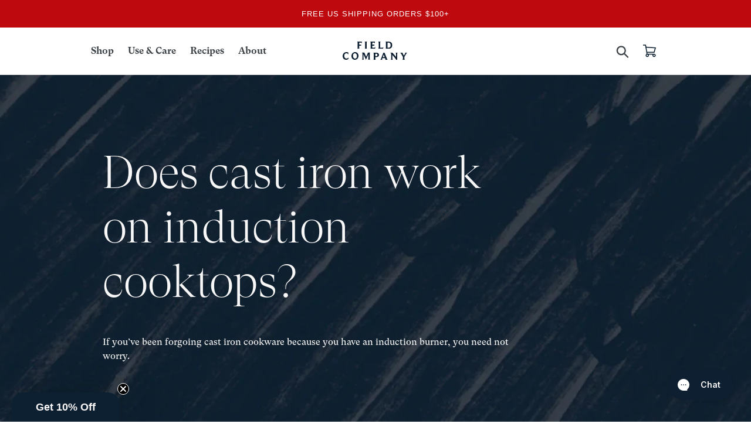

--- FILE ---
content_type: text/html; charset=utf-8
request_url: https://fieldcompany.com/pages/does-cast-iron-work-on-induction-cooktops
body_size: 57275
content:
<!doctype html>
<!--[if IE 9]> <html class="ie9 no-js" lang="en"> <![endif]-->
<!-- [if (gt IE 9)|!(IE)]><! -->
<html class="no-js" lang="en">
  <!-- <![endif] -->
  <head>
<script src="https://sapi.negate.io/script/Ak0Npq7Y7ctXiOFkYJfF+Q==?shop=fieldcompany.myshopify.com"></script>

    <meta charset="utf-8">
    <meta http-equiv="X-UA-Compatible" content="IE=edge,chrome=1">
    <meta name="viewport" content="width=device-width,initial-scale=1">
    <meta name="theme-color" content="#557b97">
    <link rel="canonical" href="https://fieldcompany.com/pages/does-cast-iron-work-on-induction-cooktops">
    <link rel="preconnect" href="https://a.klaviyo.com">
    <link rel="preconnect" href="https://static.klaviyo.com">
    <link rel="preconnect" href="https://connect.facebook.net">
    <link href="//fieldcompany.com/cdn/shop/t/176/assets/theme.scss.css?v=87973488050374130491768580703" rel="stylesheet" type="text/css" media="all" />
    <meta name="google-site-verification" content="PUI8Jz447gsRXnB4az3nlUQlmC8Wgujcb8KDiKfgeYA">
    <meta name="google-site-verification" content="bYnXyv3kCFlm1WT7EPYxS1o3r03MhZPX_WHMztjtg5c">
    <meta name="facebook-domain-verification" content="gy9oa259s8avigmbxrdkcgyy1r3syk">
    <!-- Google Tag Manager -->
    <script>
      (function (w, d, s, l, i) {
        w[l] = w[l] || [];
        w[l].push({ 'gtm.start': new Date().getTime(), event: 'gtm.js' });
        var f = d.getElementsByTagName(s)[0],
          j = d.createElement(s),
          dl = l != 'dataLayer' ? '&l=' + l : '';
        j.async = true;
        j.src = 'https://www.googletagmanager.com/gtm.js?id=' + i + dl;
        f.parentNode.insertBefore(j, f);
      })(window, document, 'script', 'dataLayer', 'GTM-NP4WJ8S');
    </script>
    <!-- End Google Tag Manager --><link rel="shortcut icon" href="//fieldcompany.com/cdn/shop/files/favicon-196x196_32x32.png?v=1613546350" type="image/png"><title>Does cast iron work on induction cooktops?
&ndash; Field Company</title><meta name="description" content="Cast iron cookware is one of the best materials for induction stovetops. Induction stovetops use magnetic elements to create heat—but require cookware that is magnetic to do so. Learn more about which materials are magnetic and work best with induction cooking"><link href="//fieldcompany.com/cdn/shop/t/176/assets/lp_custom.scss.css?v=79336740376226639101764849779" rel="stylesheet" type="text/css" media="all" />
    <link href="//fieldcompany.com/cdn/shop/t/176/assets/animate.min.css?v=77461660520160974321764849779" rel="stylesheet" type="text/css" media="all" />
    <link href="//fieldcompany.com/cdn/shop/t/176/assets/slippry.min.css?v=63400726857909664861764849779" rel="stylesheet" type="text/css" media="all" />
<!-- /snippets/social-meta-tags.liquid -->




<meta property="og:site_name" content="Field Company">
<meta property="og:url" content="https://fieldcompany.com/pages/does-cast-iron-work-on-induction-cooktops">
<meta property="og:title" content="Does cast iron work on induction cooktops?">
<meta property="og:type" content="website">
<meta property="og:description" content="Cast iron cookware is one of the best materials for induction stovetops. Induction stovetops use magnetic elements to create heat—but require cookware that is magnetic to do so. Learn more about which materials are magnetic and work best with induction cooking">

<meta property="og:image" content="http://fieldcompany.com/cdn/shop/files/8-10-pan-stack-fb-preview2_1200x1200.jpg?v=1613546561">
<meta property="og:image:secure_url" content="https://fieldcompany.com/cdn/shop/files/8-10-pan-stack-fb-preview2_1200x1200.jpg?v=1613546561">

  <meta name="twitter:site" content="@thefieldcompany">

<meta name="twitter:card" content="summary_large_image">
<meta name="twitter:title" content="Does cast iron work on induction cooktops?">
<meta name="twitter:description" content="Cast iron cookware is one of the best materials for induction stovetops. Induction stovetops use magnetic elements to create heat—but require cookware that is magnetic to do so. Learn more about which materials are magnetic and work best with induction cooking">

    <script src="//fieldcompany.com/cdn/shop/t/176/assets/wow.min.js?v=115119078963534947431764849779" type="text/javascript"></script>

    <script>
      var theme = {
        strings: {
          addToCart: "Add to cart",
          soldOut: "Sold out",
          unavailable: "Unavailable",
          regularPrice: "Regular price",
          sale: "Sale",
          showMore: "Show More",
          showLess: "Show Less",
          addressError: "Error looking up that address",
          addressNoResults: "No results for that address",
          addressQueryLimit: "You have exceeded the Google API usage limit. Consider upgrading to a \u003ca href=\"https:\/\/developers.google.com\/maps\/premium\/usage-limits\"\u003ePremium Plan\u003c\/a\u003e.",
          authError: "There was a problem authenticating your Google Maps account.",
          newWindow: "Opens in a new window.",
          external: "Opens external website.",
          newWindowExternal: "Opens external website in a new window."
        },
        moneyFormat: "${{amount}}"
      }

      document.documentElement.className = document.documentElement.className.replace('no-js', 'js');

      var product = null;
    </script><script src="//fieldcompany.com/cdn/shop/t/176/assets/vendor.js?v=139548427158611185281764849779"></script>
    <script src="//fieldcompany.com/cdn/shop/t/176/assets/theme.min.js?v=78499763155133085791764849779"></script>
    <script src="//fieldcompany.com/cdn/shop/t/176/assets/custom.js?v=13723205356202526361764849779"></script>
    <script src="//fieldcompany.com/cdn/shop/t/176/assets/lazysizes.js?v=94224023136283657951764849779" async="async"></script>
    <style>
      .async-hide {
        opacity: 0 !important;
      }
      @media screen and (max-width: 749px) {
        #upsell-block {
          display: none;
        }
      }
    </style>
    <script>window.performance && window.performance.mark && window.performance.mark('shopify.content_for_header.start');</script><meta name="google-site-verification" content="kGNcitDKuSVrVxWy8h2QFUsCQV-5RqR0qLrHJ-Qtc9o">
<meta id="shopify-digital-wallet" name="shopify-digital-wallet" content="/15699031/digital_wallets/dialog">
<meta name="shopify-checkout-api-token" content="886ba8b8e79bbebeb79e45bc83c2e86e">
<meta id="in-context-paypal-metadata" data-shop-id="15699031" data-venmo-supported="false" data-environment="production" data-locale="en_US" data-paypal-v4="true" data-currency="USD">
<script async="async" src="/checkouts/internal/preloads.js?locale=en-US"></script>
<link rel="preconnect" href="https://shop.app" crossorigin="anonymous">
<script async="async" src="https://shop.app/checkouts/internal/preloads.js?locale=en-US&shop_id=15699031" crossorigin="anonymous"></script>
<script id="apple-pay-shop-capabilities" type="application/json">{"shopId":15699031,"countryCode":"US","currencyCode":"USD","merchantCapabilities":["supports3DS"],"merchantId":"gid:\/\/shopify\/Shop\/15699031","merchantName":"Field Company","requiredBillingContactFields":["postalAddress","email","phone"],"requiredShippingContactFields":["postalAddress","email","phone"],"shippingType":"shipping","supportedNetworks":["visa","masterCard","amex","discover","elo","jcb"],"total":{"type":"pending","label":"Field Company","amount":"1.00"},"shopifyPaymentsEnabled":true,"supportsSubscriptions":true}</script>
<script id="shopify-features" type="application/json">{"accessToken":"886ba8b8e79bbebeb79e45bc83c2e86e","betas":["rich-media-storefront-analytics"],"domain":"fieldcompany.com","predictiveSearch":true,"shopId":15699031,"locale":"en"}</script>
<script>var Shopify = Shopify || {};
Shopify.shop = "fieldcompany.myshopify.com";
Shopify.locale = "en";
Shopify.currency = {"active":"USD","rate":"1.0"};
Shopify.country = "US";
Shopify.theme = {"name":"FC 1.8 - RC 12\/08 \/ Header+Newsletter mods","id":148312326298,"schema_name":"Field Company","schema_version":"6.0.2","theme_store_id":null,"role":"main"};
Shopify.theme.handle = "null";
Shopify.theme.style = {"id":null,"handle":null};
Shopify.cdnHost = "fieldcompany.com/cdn";
Shopify.routes = Shopify.routes || {};
Shopify.routes.root = "/";</script>
<script type="module">!function(o){(o.Shopify=o.Shopify||{}).modules=!0}(window);</script>
<script>!function(o){function n(){var o=[];function n(){o.push(Array.prototype.slice.apply(arguments))}return n.q=o,n}var t=o.Shopify=o.Shopify||{};t.loadFeatures=n(),t.autoloadFeatures=n()}(window);</script>
<script>
  window.ShopifyPay = window.ShopifyPay || {};
  window.ShopifyPay.apiHost = "shop.app\/pay";
  window.ShopifyPay.redirectState = null;
</script>
<script id="shop-js-analytics" type="application/json">{"pageType":"page"}</script>
<script defer="defer" async type="module" src="//fieldcompany.com/cdn/shopifycloud/shop-js/modules/v2/client.init-shop-cart-sync_C5BV16lS.en.esm.js"></script>
<script defer="defer" async type="module" src="//fieldcompany.com/cdn/shopifycloud/shop-js/modules/v2/chunk.common_CygWptCX.esm.js"></script>
<script type="module">
  await import("//fieldcompany.com/cdn/shopifycloud/shop-js/modules/v2/client.init-shop-cart-sync_C5BV16lS.en.esm.js");
await import("//fieldcompany.com/cdn/shopifycloud/shop-js/modules/v2/chunk.common_CygWptCX.esm.js");

  window.Shopify.SignInWithShop?.initShopCartSync?.({"fedCMEnabled":true,"windoidEnabled":true});

</script>
<script>
  window.Shopify = window.Shopify || {};
  if (!window.Shopify.featureAssets) window.Shopify.featureAssets = {};
  window.Shopify.featureAssets['shop-js'] = {"shop-cart-sync":["modules/v2/client.shop-cart-sync_ZFArdW7E.en.esm.js","modules/v2/chunk.common_CygWptCX.esm.js"],"init-fed-cm":["modules/v2/client.init-fed-cm_CmiC4vf6.en.esm.js","modules/v2/chunk.common_CygWptCX.esm.js"],"shop-button":["modules/v2/client.shop-button_tlx5R9nI.en.esm.js","modules/v2/chunk.common_CygWptCX.esm.js"],"shop-cash-offers":["modules/v2/client.shop-cash-offers_DOA2yAJr.en.esm.js","modules/v2/chunk.common_CygWptCX.esm.js","modules/v2/chunk.modal_D71HUcav.esm.js"],"init-windoid":["modules/v2/client.init-windoid_sURxWdc1.en.esm.js","modules/v2/chunk.common_CygWptCX.esm.js"],"shop-toast-manager":["modules/v2/client.shop-toast-manager_ClPi3nE9.en.esm.js","modules/v2/chunk.common_CygWptCX.esm.js"],"init-shop-email-lookup-coordinator":["modules/v2/client.init-shop-email-lookup-coordinator_B8hsDcYM.en.esm.js","modules/v2/chunk.common_CygWptCX.esm.js"],"init-shop-cart-sync":["modules/v2/client.init-shop-cart-sync_C5BV16lS.en.esm.js","modules/v2/chunk.common_CygWptCX.esm.js"],"avatar":["modules/v2/client.avatar_BTnouDA3.en.esm.js"],"pay-button":["modules/v2/client.pay-button_FdsNuTd3.en.esm.js","modules/v2/chunk.common_CygWptCX.esm.js"],"init-customer-accounts":["modules/v2/client.init-customer-accounts_DxDtT_ad.en.esm.js","modules/v2/client.shop-login-button_C5VAVYt1.en.esm.js","modules/v2/chunk.common_CygWptCX.esm.js","modules/v2/chunk.modal_D71HUcav.esm.js"],"init-shop-for-new-customer-accounts":["modules/v2/client.init-shop-for-new-customer-accounts_ChsxoAhi.en.esm.js","modules/v2/client.shop-login-button_C5VAVYt1.en.esm.js","modules/v2/chunk.common_CygWptCX.esm.js","modules/v2/chunk.modal_D71HUcav.esm.js"],"shop-login-button":["modules/v2/client.shop-login-button_C5VAVYt1.en.esm.js","modules/v2/chunk.common_CygWptCX.esm.js","modules/v2/chunk.modal_D71HUcav.esm.js"],"init-customer-accounts-sign-up":["modules/v2/client.init-customer-accounts-sign-up_CPSyQ0Tj.en.esm.js","modules/v2/client.shop-login-button_C5VAVYt1.en.esm.js","modules/v2/chunk.common_CygWptCX.esm.js","modules/v2/chunk.modal_D71HUcav.esm.js"],"shop-follow-button":["modules/v2/client.shop-follow-button_Cva4Ekp9.en.esm.js","modules/v2/chunk.common_CygWptCX.esm.js","modules/v2/chunk.modal_D71HUcav.esm.js"],"checkout-modal":["modules/v2/client.checkout-modal_BPM8l0SH.en.esm.js","modules/v2/chunk.common_CygWptCX.esm.js","modules/v2/chunk.modal_D71HUcav.esm.js"],"lead-capture":["modules/v2/client.lead-capture_Bi8yE_yS.en.esm.js","modules/v2/chunk.common_CygWptCX.esm.js","modules/v2/chunk.modal_D71HUcav.esm.js"],"shop-login":["modules/v2/client.shop-login_D6lNrXab.en.esm.js","modules/v2/chunk.common_CygWptCX.esm.js","modules/v2/chunk.modal_D71HUcav.esm.js"],"payment-terms":["modules/v2/client.payment-terms_CZxnsJam.en.esm.js","modules/v2/chunk.common_CygWptCX.esm.js","modules/v2/chunk.modal_D71HUcav.esm.js"]};
</script>
<script>(function() {
  var isLoaded = false;
  function asyncLoad() {
    if (isLoaded) return;
    isLoaded = true;
    var urls = ["https:\/\/bingshoppingtool-t2app-prod.trafficmanager.net\/uet\/tracking_script?shop=fieldcompany.myshopify.com","https:\/\/id-shop.govx.com\/app\/fieldcompany.myshopify.com\/govx.js?shop=fieldcompany.myshopify.com","https:\/\/form-assets.mailchimp.com\/snippet\/account\/219390382?shop=fieldcompany.myshopify.com","https:\/\/chimpstatic.com\/mcjs-connected\/js\/users\/8b37cd51c9f23cd15635a4038\/4759022cdc54e609f953cc7a4.js?shop=fieldcompany.myshopify.com","https:\/\/static.shareasale.com\/json\/shopify\/shareasale-tracking.js?sasmid=82228\u0026ssmtid=19038\u0026shop=fieldcompany.myshopify.com","https:\/\/config.gorgias.chat\/bundle-loader\/01GYCCWZB26Q2VVT8NMB6ZJSA7?source=shopify1click\u0026shop=fieldcompany.myshopify.com","https:\/\/cdn.9gtb.com\/loader.js?g_cvt_id=d66aa269-e608-41a8-b9fe-a3537bb26cd3\u0026shop=fieldcompany.myshopify.com"];
    for (var i = 0; i < urls.length; i++) {
      var s = document.createElement('script');
      s.type = 'text/javascript';
      s.async = true;
      s.src = urls[i];
      var x = document.getElementsByTagName('script')[0];
      x.parentNode.insertBefore(s, x);
    }
  };
  if(window.attachEvent) {
    window.attachEvent('onload', asyncLoad);
  } else {
    window.addEventListener('load', asyncLoad, false);
  }
})();</script>
<script id="__st">var __st={"a":15699031,"offset":-18000,"reqid":"15178d44-6527-48c0-8fb3-739742d1ebca-1768835639","pageurl":"fieldcompany.com\/pages\/does-cast-iron-work-on-induction-cooktops","s":"pages-89033703578","u":"37ad1a0c9616","p":"page","rtyp":"page","rid":89033703578};</script>
<script>window.ShopifyPaypalV4VisibilityTracking = true;</script>
<script id="captcha-bootstrap">!function(){'use strict';const t='contact',e='account',n='new_comment',o=[[t,t],['blogs',n],['comments',n],[t,'customer']],c=[[e,'customer_login'],[e,'guest_login'],[e,'recover_customer_password'],[e,'create_customer']],r=t=>t.map((([t,e])=>`form[action*='/${t}']:not([data-nocaptcha='true']) input[name='form_type'][value='${e}']`)).join(','),a=t=>()=>t?[...document.querySelectorAll(t)].map((t=>t.form)):[];function s(){const t=[...o],e=r(t);return a(e)}const i='password',u='form_key',d=['recaptcha-v3-token','g-recaptcha-response','h-captcha-response',i],f=()=>{try{return window.sessionStorage}catch{return}},m='__shopify_v',_=t=>t.elements[u];function p(t,e,n=!1){try{const o=window.sessionStorage,c=JSON.parse(o.getItem(e)),{data:r}=function(t){const{data:e,action:n}=t;return t[m]||n?{data:e,action:n}:{data:t,action:n}}(c);for(const[e,n]of Object.entries(r))t.elements[e]&&(t.elements[e].value=n);n&&o.removeItem(e)}catch(o){console.error('form repopulation failed',{error:o})}}const l='form_type',E='cptcha';function T(t){t.dataset[E]=!0}const w=window,h=w.document,L='Shopify',v='ce_forms',y='captcha';let A=!1;((t,e)=>{const n=(g='f06e6c50-85a8-45c8-87d0-21a2b65856fe',I='https://cdn.shopify.com/shopifycloud/storefront-forms-hcaptcha/ce_storefront_forms_captcha_hcaptcha.v1.5.2.iife.js',D={infoText:'Protected by hCaptcha',privacyText:'Privacy',termsText:'Terms'},(t,e,n)=>{const o=w[L][v],c=o.bindForm;if(c)return c(t,g,e,D).then(n);var r;o.q.push([[t,g,e,D],n]),r=I,A||(h.body.append(Object.assign(h.createElement('script'),{id:'captcha-provider',async:!0,src:r})),A=!0)});var g,I,D;w[L]=w[L]||{},w[L][v]=w[L][v]||{},w[L][v].q=[],w[L][y]=w[L][y]||{},w[L][y].protect=function(t,e){n(t,void 0,e),T(t)},Object.freeze(w[L][y]),function(t,e,n,w,h,L){const[v,y,A,g]=function(t,e,n){const i=e?o:[],u=t?c:[],d=[...i,...u],f=r(d),m=r(i),_=r(d.filter((([t,e])=>n.includes(e))));return[a(f),a(m),a(_),s()]}(w,h,L),I=t=>{const e=t.target;return e instanceof HTMLFormElement?e:e&&e.form},D=t=>v().includes(t);t.addEventListener('submit',(t=>{const e=I(t);if(!e)return;const n=D(e)&&!e.dataset.hcaptchaBound&&!e.dataset.recaptchaBound,o=_(e),c=g().includes(e)&&(!o||!o.value);(n||c)&&t.preventDefault(),c&&!n&&(function(t){try{if(!f())return;!function(t){const e=f();if(!e)return;const n=_(t);if(!n)return;const o=n.value;o&&e.removeItem(o)}(t);const e=Array.from(Array(32),(()=>Math.random().toString(36)[2])).join('');!function(t,e){_(t)||t.append(Object.assign(document.createElement('input'),{type:'hidden',name:u})),t.elements[u].value=e}(t,e),function(t,e){const n=f();if(!n)return;const o=[...t.querySelectorAll(`input[type='${i}']`)].map((({name:t})=>t)),c=[...d,...o],r={};for(const[a,s]of new FormData(t).entries())c.includes(a)||(r[a]=s);n.setItem(e,JSON.stringify({[m]:1,action:t.action,data:r}))}(t,e)}catch(e){console.error('failed to persist form',e)}}(e),e.submit())}));const S=(t,e)=>{t&&!t.dataset[E]&&(n(t,e.some((e=>e===t))),T(t))};for(const o of['focusin','change'])t.addEventListener(o,(t=>{const e=I(t);D(e)&&S(e,y())}));const B=e.get('form_key'),M=e.get(l),P=B&&M;t.addEventListener('DOMContentLoaded',(()=>{const t=y();if(P)for(const e of t)e.elements[l].value===M&&p(e,B);[...new Set([...A(),...v().filter((t=>'true'===t.dataset.shopifyCaptcha))])].forEach((e=>S(e,t)))}))}(h,new URLSearchParams(w.location.search),n,t,e,['guest_login'])})(!0,!0)}();</script>
<script integrity="sha256-4kQ18oKyAcykRKYeNunJcIwy7WH5gtpwJnB7kiuLZ1E=" data-source-attribution="shopify.loadfeatures" defer="defer" src="//fieldcompany.com/cdn/shopifycloud/storefront/assets/storefront/load_feature-a0a9edcb.js" crossorigin="anonymous"></script>
<script crossorigin="anonymous" defer="defer" src="//fieldcompany.com/cdn/shopifycloud/storefront/assets/shopify_pay/storefront-65b4c6d7.js?v=20250812"></script>
<script data-source-attribution="shopify.dynamic_checkout.dynamic.init">var Shopify=Shopify||{};Shopify.PaymentButton=Shopify.PaymentButton||{isStorefrontPortableWallets:!0,init:function(){window.Shopify.PaymentButton.init=function(){};var t=document.createElement("script");t.src="https://fieldcompany.com/cdn/shopifycloud/portable-wallets/latest/portable-wallets.en.js",t.type="module",document.head.appendChild(t)}};
</script>
<script data-source-attribution="shopify.dynamic_checkout.buyer_consent">
  function portableWalletsHideBuyerConsent(e){var t=document.getElementById("shopify-buyer-consent"),n=document.getElementById("shopify-subscription-policy-button");t&&n&&(t.classList.add("hidden"),t.setAttribute("aria-hidden","true"),n.removeEventListener("click",e))}function portableWalletsShowBuyerConsent(e){var t=document.getElementById("shopify-buyer-consent"),n=document.getElementById("shopify-subscription-policy-button");t&&n&&(t.classList.remove("hidden"),t.removeAttribute("aria-hidden"),n.addEventListener("click",e))}window.Shopify?.PaymentButton&&(window.Shopify.PaymentButton.hideBuyerConsent=portableWalletsHideBuyerConsent,window.Shopify.PaymentButton.showBuyerConsent=portableWalletsShowBuyerConsent);
</script>
<script data-source-attribution="shopify.dynamic_checkout.cart.bootstrap">document.addEventListener("DOMContentLoaded",(function(){function t(){return document.querySelector("shopify-accelerated-checkout-cart, shopify-accelerated-checkout")}if(t())Shopify.PaymentButton.init();else{new MutationObserver((function(e,n){t()&&(Shopify.PaymentButton.init(),n.disconnect())})).observe(document.body,{childList:!0,subtree:!0})}}));
</script>
<link id="shopify-accelerated-checkout-styles" rel="stylesheet" media="screen" href="https://fieldcompany.com/cdn/shopifycloud/portable-wallets/latest/accelerated-checkout-backwards-compat.css" crossorigin="anonymous">
<style id="shopify-accelerated-checkout-cart">
        #shopify-buyer-consent {
  margin-top: 1em;
  display: inline-block;
  width: 100%;
}

#shopify-buyer-consent.hidden {
  display: none;
}

#shopify-subscription-policy-button {
  background: none;
  border: none;
  padding: 0;
  text-decoration: underline;
  font-size: inherit;
  cursor: pointer;
}

#shopify-subscription-policy-button::before {
  box-shadow: none;
}

      </style>

<script>window.performance && window.performance.mark && window.performance.mark('shopify.content_for_header.end');</script>
  <!-- BEGIN app block: shopify://apps/eg-auto-add-to-cart/blocks/app-embed/0f7d4f74-1e89-4820-aec4-6564d7e535d2 -->










  
    <script
      async
      type="text/javascript"
      src="https://cdn.506.io/eg/script.js?shop=fieldcompany.myshopify.com&v=7"
    ></script>
  



  <meta id="easygift-shop" itemid="c2hvcF8kXzE3Njg4MzU2NDA=" content="{&quot;isInstalled&quot;:true,&quot;installedOn&quot;:&quot;2024-01-30T23:50:27.417Z&quot;,&quot;appVersion&quot;:&quot;3.0&quot;,&quot;subscriptionName&quot;:&quot;Unlimited&quot;,&quot;cartAnalytics&quot;:true,&quot;freeTrialEndsOn&quot;:null,&quot;settings&quot;:{&quot;reminderBannerStyle&quot;:{&quot;position&quot;:{&quot;horizontal&quot;:&quot;right&quot;,&quot;vertical&quot;:&quot;bottom&quot;},&quot;imageUrl&quot;:null,&quot;closingMode&quot;:&quot;doNotAutoClose&quot;,&quot;cssStyles&quot;:&quot;&quot;,&quot;displayAfter&quot;:5,&quot;headerText&quot;:&quot;&quot;,&quot;primaryColor&quot;:&quot;#000000&quot;,&quot;reshowBannerAfter&quot;:&quot;everyNewSession&quot;,&quot;selfcloseAfter&quot;:5,&quot;showImage&quot;:false,&quot;subHeaderText&quot;:&quot;&quot;},&quot;addedItemIdentifier&quot;:&quot;_Gifted&quot;,&quot;ignoreOtherAppLineItems&quot;:null,&quot;customVariantsInfoLifetimeMins&quot;:1440,&quot;redirectPath&quot;:null,&quot;ignoreNonStandardCartRequests&quot;:false,&quot;bannerStyle&quot;:{&quot;position&quot;:{&quot;horizontal&quot;:&quot;right&quot;,&quot;vertical&quot;:&quot;bottom&quot;},&quot;cssStyles&quot;:null,&quot;primaryColor&quot;:&quot;#000000&quot;},&quot;themePresetId&quot;:&quot;0&quot;,&quot;notificationStyle&quot;:{&quot;position&quot;:{&quot;horizontal&quot;:&quot;right&quot;,&quot;vertical&quot;:&quot;bottom&quot;},&quot;primaryColor&quot;:&quot;#3A3A3A&quot;,&quot;duration&quot;:&quot;3.0&quot;,&quot;cssStyles&quot;:null,&quot;hasCustomizations&quot;:false},&quot;fetchCartData&quot;:false,&quot;useLocalStorage&quot;:{&quot;expiryMinutes&quot;:null,&quot;enabled&quot;:false},&quot;popupStyle&quot;:{&quot;closeModalOutsideClick&quot;:true,&quot;priceShowZeroDecimals&quot;:true,&quot;primaryColor&quot;:&quot;#3A3A3A&quot;,&quot;secondaryColor&quot;:&quot;#3A3A3A&quot;,&quot;cssStyles&quot;:null,&quot;hasCustomizations&quot;:false,&quot;addButtonText&quot;:&quot;Select&quot;,&quot;dismissButtonText&quot;:&quot;Close&quot;,&quot;outOfStockButtonText&quot;:&quot;Out of Stock&quot;,&quot;imageUrl&quot;:null,&quot;showProductLink&quot;:false,&quot;subscriptionLabel&quot;:&quot;Subscription Plan&quot;},&quot;refreshAfterBannerClick&quot;:false,&quot;disableReapplyRules&quot;:false,&quot;disableReloadOnFailedAddition&quot;:false,&quot;autoReloadCartPage&quot;:false,&quot;ajaxRedirectPath&quot;:null,&quot;allowSimultaneousRequests&quot;:false,&quot;applyRulesOnCheckout&quot;:false,&quot;enableCartCtrlOverrides&quot;:true,&quot;customRedirectFromCart&quot;:null,&quot;scriptSettings&quot;:{&quot;branding&quot;:{&quot;show&quot;:false,&quot;removalRequestSent&quot;:null},&quot;productPageRedirection&quot;:{&quot;enabled&quot;:false,&quot;products&quot;:[],&quot;redirectionURL&quot;:&quot;\/&quot;},&quot;debugging&quot;:{&quot;enabled&quot;:false,&quot;enabledOn&quot;:null,&quot;stringifyObj&quot;:false},&quot;customCSS&quot;:null,&quot;delayUpdates&quot;:2000,&quot;decodePayload&quot;:false,&quot;hideAlertsOnFrontend&quot;:false,&quot;removeEGPropertyFromSplitActionLineItems&quot;:false,&quot;fetchProductInfoFromSavedDomain&quot;:false,&quot;enableBuyNowInterceptions&quot;:false,&quot;removeProductsAddedFromExpiredRules&quot;:false,&quot;useFinalPrice&quot;:false,&quot;hideGiftedPropertyText&quot;:false,&quot;fetchCartDataBeforeRequest&quot;:false}},&quot;translations&quot;:null,&quot;defaultLocale&quot;:&quot;en&quot;,&quot;shopDomain&quot;:&quot;fieldcompany.com&quot;}">


<script defer>
  (async function() {
    try {

      const blockVersion = "v3"
      if (blockVersion != "v3") {
        return
      }

      let metaErrorFlag = false;
      if (metaErrorFlag) {
        return
      }

      // Parse metafields as JSON
      const metafields = {};

      // Process metafields in JavaScript
      let savedRulesArray = [];
      for (const [key, value] of Object.entries(metafields)) {
        if (value) {
          for (const prop in value) {
            // avoiding Object.Keys for performance gain -- no need to make an array of keys.
            savedRulesArray.push(value);
            break;
          }
        }
      }

      const metaTag = document.createElement('meta');
      metaTag.id = 'easygift-rules';
      metaTag.content = JSON.stringify(savedRulesArray);
      metaTag.setAttribute('itemid', 'cnVsZXNfJF8xNzY4ODM1NjQw');

      document.head.appendChild(metaTag);
      } catch (err) {
        
      }
  })();
</script>


  <script
    type="text/javascript"
    defer
  >

    (function () {
      try {
        window.EG_INFO = window.EG_INFO || {};
        var shopInfo = {"isInstalled":true,"installedOn":"2024-01-30T23:50:27.417Z","appVersion":"3.0","subscriptionName":"Unlimited","cartAnalytics":true,"freeTrialEndsOn":null,"settings":{"reminderBannerStyle":{"position":{"horizontal":"right","vertical":"bottom"},"imageUrl":null,"closingMode":"doNotAutoClose","cssStyles":"","displayAfter":5,"headerText":"","primaryColor":"#000000","reshowBannerAfter":"everyNewSession","selfcloseAfter":5,"showImage":false,"subHeaderText":""},"addedItemIdentifier":"_Gifted","ignoreOtherAppLineItems":null,"customVariantsInfoLifetimeMins":1440,"redirectPath":null,"ignoreNonStandardCartRequests":false,"bannerStyle":{"position":{"horizontal":"right","vertical":"bottom"},"cssStyles":null,"primaryColor":"#000000"},"themePresetId":"0","notificationStyle":{"position":{"horizontal":"right","vertical":"bottom"},"primaryColor":"#3A3A3A","duration":"3.0","cssStyles":null,"hasCustomizations":false},"fetchCartData":false,"useLocalStorage":{"expiryMinutes":null,"enabled":false},"popupStyle":{"closeModalOutsideClick":true,"priceShowZeroDecimals":true,"primaryColor":"#3A3A3A","secondaryColor":"#3A3A3A","cssStyles":null,"hasCustomizations":false,"addButtonText":"Select","dismissButtonText":"Close","outOfStockButtonText":"Out of Stock","imageUrl":null,"showProductLink":false,"subscriptionLabel":"Subscription Plan"},"refreshAfterBannerClick":false,"disableReapplyRules":false,"disableReloadOnFailedAddition":false,"autoReloadCartPage":false,"ajaxRedirectPath":null,"allowSimultaneousRequests":false,"applyRulesOnCheckout":false,"enableCartCtrlOverrides":true,"customRedirectFromCart":null,"scriptSettings":{"branding":{"show":false,"removalRequestSent":null},"productPageRedirection":{"enabled":false,"products":[],"redirectionURL":"\/"},"debugging":{"enabled":false,"enabledOn":null,"stringifyObj":false},"customCSS":null,"delayUpdates":2000,"decodePayload":false,"hideAlertsOnFrontend":false,"removeEGPropertyFromSplitActionLineItems":false,"fetchProductInfoFromSavedDomain":false,"enableBuyNowInterceptions":false,"removeProductsAddedFromExpiredRules":false,"useFinalPrice":false,"hideGiftedPropertyText":false,"fetchCartDataBeforeRequest":false}},"translations":null,"defaultLocale":"en","shopDomain":"fieldcompany.com"};
        var productRedirectionEnabled = shopInfo.settings.scriptSettings.productPageRedirection.enabled;
        if (["Unlimited", "Enterprise"].includes(shopInfo.subscriptionName) && productRedirectionEnabled) {
          var products = shopInfo.settings.scriptSettings.productPageRedirection.products;
          if (products.length > 0) {
            var productIds = products.map(function(prod) {
              var productGid = prod.id;
              var productIdNumber = parseInt(productGid.split('/').pop());
              return productIdNumber;
            });
            var productInfo = null;
            var isProductInList = productIds.includes(productInfo.id);
            if (isProductInList) {
              var redirectionURL = shopInfo.settings.scriptSettings.productPageRedirection.redirectionURL;
              if (redirectionURL) {
                window.location = redirectionURL;
              }
            }
          }
        }

        
      } catch(err) {
      return
    }})()
  </script>



<!-- END app block --><!-- BEGIN app block: shopify://apps/okendo/blocks/theme-settings/bb689e69-ea70-4661-8fb7-ad24a2e23c29 --><!-- BEGIN app snippet: header-metafields -->










    <style data-oke-reviews-version="0.83.3" type="text/css" data-href="https://d3hw6dc1ow8pp2.cloudfront.net/reviews-widget-plus/css/okendo-reviews-styles.9d163ae1.css"></style><style data-oke-reviews-version="0.83.3" type="text/css" data-href="https://d3hw6dc1ow8pp2.cloudfront.net/reviews-widget-plus/css/modules/okendo-star-rating.4cb378a8.css"></style><style data-oke-reviews-version="0.83.3" type="text/css" data-href="https://d3hw6dc1ow8pp2.cloudfront.net/reviews-widget-plus/css/modules/okendo-reviews-keywords.0942444f.css"></style><style data-oke-reviews-version="0.83.3" type="text/css" data-href="https://d3hw6dc1ow8pp2.cloudfront.net/reviews-widget-plus/css/modules/okendo-reviews-summary.a0c9d7d6.css"></style><style type="text/css">.okeReviews[data-oke-container],div.okeReviews{font-size:14px;font-size:var(--oke-text-regular);font-weight:400;font-family:var(--oke-text-fontFamily);line-height:1.6}.okeReviews[data-oke-container] *,.okeReviews[data-oke-container] :after,.okeReviews[data-oke-container] :before,div.okeReviews *,div.okeReviews :after,div.okeReviews :before{box-sizing:border-box}.okeReviews[data-oke-container] h1,.okeReviews[data-oke-container] h2,.okeReviews[data-oke-container] h3,.okeReviews[data-oke-container] h4,.okeReviews[data-oke-container] h5,.okeReviews[data-oke-container] h6,div.okeReviews h1,div.okeReviews h2,div.okeReviews h3,div.okeReviews h4,div.okeReviews h5,div.okeReviews h6{font-size:1em;font-weight:400;line-height:1.4;margin:0}.okeReviews[data-oke-container] ul,div.okeReviews ul{padding:0;margin:0}.okeReviews[data-oke-container] li,div.okeReviews li{list-style-type:none;padding:0}.okeReviews[data-oke-container] p,div.okeReviews p{line-height:1.8;margin:0 0 4px}.okeReviews[data-oke-container] p:last-child,div.okeReviews p:last-child{margin-bottom:0}.okeReviews[data-oke-container] a,div.okeReviews a{text-decoration:none;color:inherit}.okeReviews[data-oke-container] button,div.okeReviews button{border-radius:0;border:0;box-shadow:none;margin:0;width:auto;min-width:auto;padding:0;background-color:transparent;min-height:auto}.okeReviews[data-oke-container] button,.okeReviews[data-oke-container] input,.okeReviews[data-oke-container] select,.okeReviews[data-oke-container] textarea,div.okeReviews button,div.okeReviews input,div.okeReviews select,div.okeReviews textarea{font-family:inherit;font-size:1em}.okeReviews[data-oke-container] label,.okeReviews[data-oke-container] select,div.okeReviews label,div.okeReviews select{display:inline}.okeReviews[data-oke-container] select,div.okeReviews select{width:auto}.okeReviews[data-oke-container] article,.okeReviews[data-oke-container] aside,div.okeReviews article,div.okeReviews aside{margin:0}.okeReviews[data-oke-container] table,div.okeReviews table{background:transparent;border:0;border-collapse:collapse;border-spacing:0;font-family:inherit;font-size:1em;table-layout:auto}.okeReviews[data-oke-container] table td,.okeReviews[data-oke-container] table th,.okeReviews[data-oke-container] table tr,div.okeReviews table td,div.okeReviews table th,div.okeReviews table tr{border:0;font-family:inherit;font-size:1em}.okeReviews[data-oke-container] table td,.okeReviews[data-oke-container] table th,div.okeReviews table td,div.okeReviews table th{background:transparent;font-weight:400;letter-spacing:normal;padding:0;text-align:left;text-transform:none;vertical-align:middle}.okeReviews[data-oke-container] table tr:hover td,.okeReviews[data-oke-container] table tr:hover th,div.okeReviews table tr:hover td,div.okeReviews table tr:hover th{background:transparent}.okeReviews[data-oke-container] fieldset,div.okeReviews fieldset{border:0;padding:0;margin:0;min-width:0}.okeReviews[data-oke-container] img,.okeReviews[data-oke-container] svg,div.okeReviews img,div.okeReviews svg{max-width:none}.okeReviews[data-oke-container] div:empty,div.okeReviews div:empty{display:block}.okeReviews[data-oke-container] .oke-icon:before,div.okeReviews .oke-icon:before{font-family:oke-widget-icons!important;font-style:normal;font-weight:400;font-variant:normal;text-transform:none;line-height:1;-webkit-font-smoothing:antialiased;-moz-osx-font-smoothing:grayscale;color:inherit}.okeReviews[data-oke-container] .oke-icon--select-arrow:before,div.okeReviews .oke-icon--select-arrow:before{content:""}.okeReviews[data-oke-container] .oke-icon--loading:before,div.okeReviews .oke-icon--loading:before{content:""}.okeReviews[data-oke-container] .oke-icon--pencil:before,div.okeReviews .oke-icon--pencil:before{content:""}.okeReviews[data-oke-container] .oke-icon--filter:before,div.okeReviews .oke-icon--filter:before{content:""}.okeReviews[data-oke-container] .oke-icon--play:before,div.okeReviews .oke-icon--play:before{content:""}.okeReviews[data-oke-container] .oke-icon--tick-circle:before,div.okeReviews .oke-icon--tick-circle:before{content:""}.okeReviews[data-oke-container] .oke-icon--chevron-left:before,div.okeReviews .oke-icon--chevron-left:before{content:""}.okeReviews[data-oke-container] .oke-icon--chevron-right:before,div.okeReviews .oke-icon--chevron-right:before{content:""}.okeReviews[data-oke-container] .oke-icon--thumbs-down:before,div.okeReviews .oke-icon--thumbs-down:before{content:""}.okeReviews[data-oke-container] .oke-icon--thumbs-up:before,div.okeReviews .oke-icon--thumbs-up:before{content:""}.okeReviews[data-oke-container] .oke-icon--close:before,div.okeReviews .oke-icon--close:before{content:""}.okeReviews[data-oke-container] .oke-icon--chevron-up:before,div.okeReviews .oke-icon--chevron-up:before{content:""}.okeReviews[data-oke-container] .oke-icon--chevron-down:before,div.okeReviews .oke-icon--chevron-down:before{content:""}.okeReviews[data-oke-container] .oke-icon--star:before,div.okeReviews .oke-icon--star:before{content:""}.okeReviews[data-oke-container] .oke-icon--magnifying-glass:before,div.okeReviews .oke-icon--magnifying-glass:before{content:""}@font-face{font-family:oke-widget-icons;src:url(https://d3hw6dc1ow8pp2.cloudfront.net/reviews-widget-plus/fonts/oke-widget-icons.ttf) format("truetype"),url(https://d3hw6dc1ow8pp2.cloudfront.net/reviews-widget-plus/fonts/oke-widget-icons.woff) format("woff"),url(https://d3hw6dc1ow8pp2.cloudfront.net/reviews-widget-plus/img/oke-widget-icons.bc0d6b0a.svg) format("svg");font-weight:400;font-style:normal;font-display:block}.okeReviews[data-oke-container] .oke-button,div.okeReviews .oke-button{display:inline-block;border-style:solid;border-color:var(--oke-button-borderColor);border-width:var(--oke-button-borderWidth);background-color:var(--oke-button-backgroundColor);line-height:1;padding:12px 24px;margin:0;border-radius:var(--oke-button-borderRadius);color:var(--oke-button-textColor);text-align:center;position:relative;font-weight:var(--oke-button-fontWeight);font-size:var(--oke-button-fontSize);font-family:var(--oke-button-fontFamily);outline:0}.okeReviews[data-oke-container] .oke-button-text,.okeReviews[data-oke-container] .oke-button .oke-icon,div.okeReviews .oke-button-text,div.okeReviews .oke-button .oke-icon{line-height:1}.okeReviews[data-oke-container] .oke-button.oke-is-loading,div.okeReviews .oke-button.oke-is-loading{position:relative}.okeReviews[data-oke-container] .oke-button.oke-is-loading:before,div.okeReviews .oke-button.oke-is-loading:before{font-family:oke-widget-icons!important;font-style:normal;font-weight:400;font-variant:normal;text-transform:none;line-height:1;-webkit-font-smoothing:antialiased;-moz-osx-font-smoothing:grayscale;content:"";color:undefined;font-size:12px;display:inline-block;animation:oke-spin 1s linear infinite;position:absolute;width:12px;height:12px;top:0;left:0;bottom:0;right:0;margin:auto}.okeReviews[data-oke-container] .oke-button.oke-is-loading>*,div.okeReviews .oke-button.oke-is-loading>*{opacity:0}.okeReviews[data-oke-container] .oke-button.oke-is-active,div.okeReviews .oke-button.oke-is-active{background-color:var(--oke-button-backgroundColorActive);color:var(--oke-button-textColorActive);border-color:var(--oke-button-borderColorActive)}.okeReviews[data-oke-container] .oke-button:not(.oke-is-loading),div.okeReviews .oke-button:not(.oke-is-loading){cursor:pointer}.okeReviews[data-oke-container] .oke-button:not(.oke-is-loading):not(.oke-is-active):hover,div.okeReviews .oke-button:not(.oke-is-loading):not(.oke-is-active):hover{background-color:var(--oke-button-backgroundColorHover);color:var(--oke-button-textColorHover);border-color:var(--oke-button-borderColorHover);box-shadow:0 0 0 2px var(--oke-button-backgroundColorHover)}.okeReviews[data-oke-container] .oke-button:not(.oke-is-loading):not(.oke-is-active):active,.okeReviews[data-oke-container] .oke-button:not(.oke-is-loading):not(.oke-is-active):hover:active,div.okeReviews .oke-button:not(.oke-is-loading):not(.oke-is-active):active,div.okeReviews .oke-button:not(.oke-is-loading):not(.oke-is-active):hover:active{background-color:var(--oke-button-backgroundColorActive);color:var(--oke-button-textColorActive);border-color:var(--oke-button-borderColorActive)}.okeReviews[data-oke-container] .oke-title,div.okeReviews .oke-title{font-weight:var(--oke-title-fontWeight);font-size:var(--oke-title-fontSize);font-family:var(--oke-title-fontFamily)}.okeReviews[data-oke-container] .oke-bodyText,div.okeReviews .oke-bodyText{font-weight:var(--oke-bodyText-fontWeight);font-size:var(--oke-bodyText-fontSize);font-family:var(--oke-bodyText-fontFamily)}.okeReviews[data-oke-container] .oke-linkButton,div.okeReviews .oke-linkButton{cursor:pointer;font-weight:700;pointer-events:auto;text-decoration:underline}.okeReviews[data-oke-container] .oke-linkButton:hover,div.okeReviews .oke-linkButton:hover{text-decoration:none}.okeReviews[data-oke-container] .oke-readMore,div.okeReviews .oke-readMore{cursor:pointer;color:inherit;text-decoration:underline}.okeReviews[data-oke-container] .oke-select,div.okeReviews .oke-select{cursor:pointer;background-repeat:no-repeat;background-position-x:100%;background-position-y:50%;border:none;padding:0 24px 0 12px;-moz-appearance:none;appearance:none;color:inherit;-webkit-appearance:none;background-color:transparent;background-image:url("data:image/svg+xml;charset=utf-8,%3Csvg fill='currentColor' xmlns='http://www.w3.org/2000/svg' viewBox='0 0 24 24'%3E%3Cpath d='M7 10l5 5 5-5z'/%3E%3Cpath d='M0 0h24v24H0z' fill='none'/%3E%3C/svg%3E");outline-offset:4px}.okeReviews[data-oke-container] .oke-select:disabled,div.okeReviews .oke-select:disabled{background-color:transparent;background-image:url("data:image/svg+xml;charset=utf-8,%3Csvg fill='%239a9db1' xmlns='http://www.w3.org/2000/svg' viewBox='0 0 24 24'%3E%3Cpath d='M7 10l5 5 5-5z'/%3E%3Cpath d='M0 0h24v24H0z' fill='none'/%3E%3C/svg%3E")}.okeReviews[data-oke-container] .oke-loader,div.okeReviews .oke-loader{position:relative}.okeReviews[data-oke-container] .oke-loader:before,div.okeReviews .oke-loader:before{font-family:oke-widget-icons!important;font-style:normal;font-weight:400;font-variant:normal;text-transform:none;line-height:1;-webkit-font-smoothing:antialiased;-moz-osx-font-smoothing:grayscale;content:"";color:var(--oke-text-secondaryColor);font-size:12px;display:inline-block;animation:oke-spin 1s linear infinite;position:absolute;width:12px;height:12px;top:0;left:0;bottom:0;right:0;margin:auto}.okeReviews[data-oke-container] .oke-a11yText,div.okeReviews .oke-a11yText{border:0;clip:rect(0 0 0 0);height:1px;margin:-1px;overflow:hidden;padding:0;position:absolute;width:1px}.okeReviews[data-oke-container] .oke-hidden,div.okeReviews .oke-hidden{display:none}.okeReviews[data-oke-container] .oke-modal,div.okeReviews .oke-modal{bottom:0;left:0;overflow:auto;position:fixed;right:0;top:0;z-index:2147483647;max-height:100%;background-color:rgba(0,0,0,.5);padding:40px 0 32px}@media only screen and (min-width:1024px){.okeReviews[data-oke-container] .oke-modal,div.okeReviews .oke-modal{display:flex;align-items:center;padding:48px 0}}.okeReviews[data-oke-container] .oke-modal ::-moz-selection,div.okeReviews .oke-modal ::-moz-selection{background-color:rgba(39,45,69,.2)}.okeReviews[data-oke-container] .oke-modal ::selection,div.okeReviews .oke-modal ::selection{background-color:rgba(39,45,69,.2)}.okeReviews[data-oke-container] .oke-modal,.okeReviews[data-oke-container] .oke-modal p,div.okeReviews .oke-modal,div.okeReviews .oke-modal p{color:#272d45}.okeReviews[data-oke-container] .oke-modal-content,div.okeReviews .oke-modal-content{background-color:#fff;margin:auto;position:relative;will-change:transform,opacity;width:calc(100% - 64px)}@media only screen and (min-width:1024px){.okeReviews[data-oke-container] .oke-modal-content,div.okeReviews .oke-modal-content{max-width:1000px}}.okeReviews[data-oke-container] .oke-modal-close,div.okeReviews .oke-modal-close{cursor:pointer;position:absolute;width:32px;height:32px;top:-32px;padding:4px;right:-4px;line-height:1}.okeReviews[data-oke-container] .oke-modal-close:before,div.okeReviews .oke-modal-close:before{font-family:oke-widget-icons!important;font-style:normal;font-weight:400;font-variant:normal;text-transform:none;line-height:1;-webkit-font-smoothing:antialiased;-moz-osx-font-smoothing:grayscale;content:"";color:#fff;font-size:24px;display:inline-block;width:24px;height:24px}.okeReviews[data-oke-container] .oke-modal-overlay,div.okeReviews .oke-modal-overlay{background-color:rgba(43,46,56,.9)}@media only screen and (min-width:1024px){.okeReviews[data-oke-container] .oke-modal--large .oke-modal-content,div.okeReviews .oke-modal--large .oke-modal-content{max-width:1200px}}.okeReviews[data-oke-container] .oke-modal .oke-helpful,.okeReviews[data-oke-container] .oke-modal .oke-helpful-vote-button,.okeReviews[data-oke-container] .oke-modal .oke-reviewContent-date,div.okeReviews .oke-modal .oke-helpful,div.okeReviews .oke-modal .oke-helpful-vote-button,div.okeReviews .oke-modal .oke-reviewContent-date{color:#676986}.oke-modal .okeReviews[data-oke-container].oke-w,.oke-modal div.okeReviews.oke-w{color:#272d45}.okeReviews[data-oke-container] .oke-tag,div.okeReviews .oke-tag{align-items:center;color:#272d45;display:flex;font-size:var(--oke-text-small);font-weight:600;text-align:left;position:relative;z-index:2;background-color:#f4f4f6;padding:4px 6px;border:none;border-radius:4px;gap:6px;line-height:1}.okeReviews[data-oke-container] .oke-tag svg,div.okeReviews .oke-tag svg{fill:currentColor;height:1rem}.okeReviews[data-oke-container] .hooper,div.okeReviews .hooper{height:auto}.okeReviews--left{text-align:left}.okeReviews--right{text-align:right}.okeReviews--center{text-align:center}.okeReviews :not([tabindex="-1"]):focus-visible{outline:5px auto highlight;outline:5px auto -webkit-focus-ring-color}.is-oke-modalOpen{overflow:hidden!important}img.oke-is-error{background-color:var(--oke-shadingColor);background-size:cover;background-position:50% 50%;box-shadow:inset 0 0 0 1px var(--oke-border-color)}@keyframes oke-spin{0%{transform:rotate(0deg)}to{transform:rotate(1turn)}}@keyframes oke-fade-in{0%{opacity:0}to{opacity:1}}
.oke-stars{line-height:1;position:relative;display:inline-block}.oke-stars-background svg{overflow:visible}.oke-stars-foreground{overflow:hidden;position:absolute;top:0;left:0}.oke-sr{display:inline-block;padding-top:var(--oke-starRating-spaceAbove);padding-bottom:var(--oke-starRating-spaceBelow)}.oke-sr .oke-is-clickable{cursor:pointer}.oke-sr--hidden{display:none}.oke-sr-count,.oke-sr-rating,.oke-sr-stars{display:inline-block;vertical-align:middle}.oke-sr-stars{line-height:1;margin-right:8px}.oke-sr-rating{display:none}.oke-sr-count--brackets:before{content:"("}.oke-sr-count--brackets:after{content:")"}
.oke-rk{display:block}.okeReviews[data-oke-container] .oke-reviewsKeywords-heading,div.okeReviews .oke-reviewsKeywords-heading{font-weight:700;margin-bottom:8px}.okeReviews[data-oke-container] .oke-reviewsKeywords-heading-skeleton,div.okeReviews .oke-reviewsKeywords-heading-skeleton{height:calc(var(--oke-button-fontSize) + 4px);width:150px}.okeReviews[data-oke-container] .oke-reviewsKeywords-list,div.okeReviews .oke-reviewsKeywords-list{display:inline-flex;align-items:center;flex-wrap:wrap;gap:4px}.okeReviews[data-oke-container] .oke-reviewsKeywords-list-category,div.okeReviews .oke-reviewsKeywords-list-category{background-color:var(--oke-filter-backgroundColor);color:var(--oke-filter-textColor);border:1px solid var(--oke-filter-borderColor);border-radius:var(--oke-filter-borderRadius);padding:6px 16px;transition:background-color .1s ease-out,border-color .1s ease-out;white-space:nowrap}.okeReviews[data-oke-container] .oke-reviewsKeywords-list-category.oke-is-clickable,div.okeReviews .oke-reviewsKeywords-list-category.oke-is-clickable{cursor:pointer}.okeReviews[data-oke-container] .oke-reviewsKeywords-list-category.oke-is-active,div.okeReviews .oke-reviewsKeywords-list-category.oke-is-active{background-color:var(--oke-filter-backgroundColorActive);color:var(--oke-filter-textColorActive);border-color:var(--oke-filter-borderColorActive)}.okeReviews[data-oke-container] .oke-reviewsKeywords .oke-translateButton,div.okeReviews .oke-reviewsKeywords .oke-translateButton{margin-top:12px}
.oke-rs{display:block}.oke-rs .oke-reviewsSummary.oke-is-preRender .oke-reviewsSummary-summary{-webkit-mask:linear-gradient(180deg,#000 0,#000 40%,transparent 95%,transparent 0) 100% 50%/100% 100% repeat-x;mask:linear-gradient(180deg,#000 0,#000 40%,transparent 95%,transparent 0) 100% 50%/100% 100% repeat-x;max-height:150px}.okeReviews[data-oke-container] .oke-reviewsSummary .oke-tooltip,div.okeReviews .oke-reviewsSummary .oke-tooltip{display:inline-block;font-weight:400}.okeReviews[data-oke-container] .oke-reviewsSummary .oke-tooltip-trigger,div.okeReviews .oke-reviewsSummary .oke-tooltip-trigger{height:15px;width:15px;overflow:hidden;transform:translateY(-10%)}.okeReviews[data-oke-container] .oke-reviewsSummary-heading,div.okeReviews .oke-reviewsSummary-heading{align-items:center;-moz-column-gap:4px;column-gap:4px;display:inline-flex;font-weight:700;margin-bottom:8px}.okeReviews[data-oke-container] .oke-reviewsSummary-heading-skeleton,div.okeReviews .oke-reviewsSummary-heading-skeleton{height:calc(var(--oke-button-fontSize) + 4px);width:150px}.okeReviews[data-oke-container] .oke-reviewsSummary-icon,div.okeReviews .oke-reviewsSummary-icon{fill:currentColor;font-size:14px}.okeReviews[data-oke-container] .oke-reviewsSummary-icon svg,div.okeReviews .oke-reviewsSummary-icon svg{vertical-align:baseline}.okeReviews[data-oke-container] .oke-reviewsSummary-summary.oke-is-truncated,div.okeReviews .oke-reviewsSummary-summary.oke-is-truncated{display:-webkit-box;-webkit-box-orient:vertical;overflow:hidden;text-overflow:ellipsis}</style>

    <script type="application/json" id="oke-reviews-settings">{"subscriberId":"960e967d-ee2f-4c12-ad73-0a52e99e4aac","analyticsSettings":{"isWidgetOnScreenTrackingEnabled":false,"provider":"none"},"locale":"en","localeAndVariant":{"code":"en"},"matchCustomerLocale":false,"widgetSettings":{"global":{"dateSettings":{"format":{"type":"relative"}},"hideOkendoBranding":true,"stars":{"backgroundColor":"#E5E5E5","foregroundColor":"#F9C23C","interspace":2,"shape":{"type":"default"},"showBorder":false},"showIncentiveIndicator":false,"searchEnginePaginationEnabled":false,"font":{"fontType":"inherit-from-page"}},"homepageCarousel":{"slidesPerPage":{"large":3,"medium":2},"totalSlides":16,"scrollBehaviour":"slide","style":{"showDates":true,"border":{"color":"#E5E5EB","width":{"value":1,"unit":"px"}},"bodyFont":{"hasCustomFontSettings":false},"headingFont":{"hasCustomFontSettings":false},"arrows":{"color":"#676986","size":{"value":40,"unit":"px"},"enabled":true},"avatar":{"backgroundColor":"#E5E5EB","placeholderTextColor":"#2C3E50","size":{"value":48,"unit":"px"},"enabled":false},"media":{"size":{"value":160,"unit":"px"},"imageGap":{"value":4,"unit":"px"},"enabled":true},"stars":{"height":{"value":18,"unit":"px"}},"productImageSize":{"value":48,"unit":"px"},"layout":{"name":"minimal-centered","reviewDetailsPosition":"below","showProductName":false,"showReply":false,"showAttributeBars":false,"showProductDetails":"only-when-grouped"},"highlightColor":"#0E7A82","spaceAbove":{"value":10,"unit":"px"},"text":{"primaryColor":"#2C3E50","fontSizeRegular":{"value":15,"unit":"px"},"fontSizeSmall":{"value":12,"unit":"px"},"secondaryColor":"#676986"},"spaceBelow":{"value":10,"unit":"px"}},"defaultSort":"has_media desc","autoPlay":false,"truncation":{"bodyMaxLines":4,"truncateAll":false,"enabled":true}},"mediaCarousel":{"minimumImages":1,"linkText":"Read More","autoPlay":false,"slideSize":"medium","arrowPosition":"outside"},"mediaGrid":{"gridStyleDesktop":{"layout":"default-desktop"},"gridStyleMobile":{"layout":"default-mobile"},"showMoreArrow":{"arrowColor":"#676986","enabled":true,"backgroundColor":"#f4f4f6"},"linkText":"Read More","infiniteScroll":false,"gapSize":{"value":10,"unit":"px"}},"questions":{"initialPageSize":6,"loadMorePageSize":6},"reviewsBadge":{"layout":"large","colorScheme":"dark"},"reviewsTab":{"enabled":false},"reviewsWidget":{"tabs":{"reviews":true,"questions":true},"header":{"columnDistribution":"space-between","verticalAlignment":"top","blocks":[{"columnWidth":"one-third","modules":[{"name":"rating-average","layout":"one-line"}],"textAlignment":"left"},{"columnWidth":"two-thirds","modules":[{"name":"recommended"},{"name":"media-carousel","imageGap":{"value":4,"unit":"px"},"imageHeight":{"value":120,"unit":"px"}}],"textAlignment":"left"}]},"style":{"showDates":true,"border":{"color":"#434E4E","width":{"value":1,"unit":"px"}},"bodyFont":{"fontSize":{"value":20,"unit":"px"},"fontType":"custom","fontFamily":"MetricWeb-Light","fontWeight":400,"hasCustomFontSettings":true},"headingFont":{"fontSize":{"value":1.25,"unit":"em"},"fontType":"custom","fontFamily":"GTSuperDisplay-Light","fontWeight":400,"hasCustomFontSettings":true},"filters":{"backgroundColorActive":"#FFFFFF","backgroundColor":"#FFFFFF","borderColor":"#E5E5E5","borderRadius":{"value":0,"unit":"px"},"borderColorActive":"#0B1E2F","textColorActive":"#0B1E2F","textColor":"#0B1E2F","searchHighlightColor":"#B2F9E9"},"avatar":{"enabled":false},"stars":{"height":{"value":18,"unit":"px"}},"shadingColor":"#F8F7F7","productImageSize":{"value":48,"unit":"px"},"button":{"backgroundColorActive":"#FFFFFF","borderColorHover":"#0B1E2F","backgroundColor":"#0B1E2F","borderColor":"#0B1E2F","backgroundColorHover":"#FFFFFF","textColorHover":"#0B1E2F","borderRadius":{"value":0,"unit":"px"},"borderWidth":{"value":1,"unit":"px"},"borderColorActive":"#0B1E2F","textColorActive":"#0B1E2F","textColor":"#EBEBEB","font":{"fontSize":{"value":18,"unit":"px"},"fontType":"custom","fontFamily":"MetricWeb-Regular","fontWeight":400,"hasCustomFontSettings":true}},"highlightColor":"#0D1F30","spaceAbove":{"value":20,"unit":"px"},"text":{"primaryColor":"#434E4E","fontSizeRegular":{"value":20,"unit":"px"},"fontSizeLarge":{"value":1.25,"unit":"em"},"fontSizeSmall":{"value":16,"unit":"px"},"secondaryColor":"#434E4E"},"spaceBelow":{"value":20,"unit":"px"},"attributeBar":{"style":"default","backgroundColor":"#D3D4DD","shadingColor":"#9A9DB1","markerColor":"#0B1E2F"}},"showWhenEmpty":false,"reviews":{"list":{"layout":{"collapseReviewerDetails":true,"columnAmount":4,"name":"default","showAttributeBars":false,"borderStyle":"full","showProductVariantName":true,"showProductDetails":"only-when-grouped"},"loyalty":{"maxInitialAchievements":3},"initialPageSize":5,"replyTruncation":{"bodyMaxLines":4,"enabled":true},"media":{"layout":"featured","size":{"value":200,"unit":"px"}},"truncation":{"bodyMaxLines":4,"truncateAll":false,"enabled":true},"loadMorePageSize":5},"controls":{"filterMode":"closed","freeTextSearchEnabled":true,"writeReviewButtonEnabled":true,"defaultSort":"date desc"}}},"starRatings":{"showWhenEmpty":false,"style":{"spaceAbove":{"value":0,"unit":"px"},"text":{"content":"review-count","style":"number-and-text","brackets":false},"singleStar":false,"height":{"value":15,"unit":"px"},"spaceBelow":{"value":0,"unit":"px"}},"clickBehavior":"scroll-to-widget"}},"features":{"attributeFiltersEnabled":true,"recorderPlusEnabled":true,"recorderQandaPlusEnabled":true,"reviewsKeywordsEnabled":true}}</script>
            <style id="oke-css-vars">:root{--oke-widget-spaceAbove:20px;--oke-widget-spaceBelow:20px;--oke-starRating-spaceAbove:0;--oke-starRating-spaceBelow:0;--oke-button-backgroundColor:#0b1e2f;--oke-button-backgroundColorHover:#fff;--oke-button-backgroundColorActive:#fff;--oke-button-textColor:#ebebeb;--oke-button-textColorHover:#0b1e2f;--oke-button-textColorActive:#0b1e2f;--oke-button-borderColor:#0b1e2f;--oke-button-borderColorHover:#0b1e2f;--oke-button-borderColorActive:#0b1e2f;--oke-button-borderRadius:0;--oke-button-borderWidth:1px;--oke-button-fontWeight:400;--oke-button-fontSize:18px;--oke-button-fontFamily:MetricWeb-Regular,sans-serif;--oke-border-color:#434e4e;--oke-border-width:1px;--oke-text-primaryColor:#434e4e;--oke-text-secondaryColor:#434e4e;--oke-text-small:16px;--oke-text-regular:20px;--oke-text-large:1.25em;--oke-text-fontFamily:inherit;--oke-avatar-size:undefined;--oke-avatar-backgroundColor:undefined;--oke-avatar-placeholderTextColor:undefined;--oke-highlightColor:#0d1f30;--oke-shadingColor:#f8f7f7;--oke-productImageSize:48px;--oke-attributeBar-shadingColor:#9a9db1;--oke-attributeBar-borderColor:undefined;--oke-attributeBar-backgroundColor:#d3d4dd;--oke-attributeBar-markerColor:#0b1e2f;--oke-filter-backgroundColor:#fff;--oke-filter-backgroundColorActive:#fff;--oke-filter-borderColor:#e5e5e5;--oke-filter-borderColorActive:#0b1e2f;--oke-filter-textColor:#0b1e2f;--oke-filter-textColorActive:#0b1e2f;--oke-filter-borderRadius:0;--oke-filter-searchHighlightColor:#b2f9e9;--oke-mediaGrid-chevronColor:#676986;--oke-stars-foregroundColor:#f9c23c;--oke-stars-backgroundColor:#e5e5e5;--oke-stars-borderWidth:0}.oke-w,oke-modal{--oke-title-fontWeight:400;--oke-title-fontSize:1.25em;--oke-title-fontFamily:GTSuperDisplay-Light,sans-serif;--oke-bodyText-fontWeight:400;--oke-bodyText-fontSize:20px;--oke-bodyText-fontFamily:MetricWeb-Light,sans-serif}</style>
            <style id="oke-reviews-custom-css">[data-oke-star-rating],[data-oke-star-rating] .okeReviews.oke-sr,[data-oke-star-rating] .oke-is-clickable{font-size:16px;line-height:1}div.okeReviews[data-oke-container] .oke-w-writeReview,div.okeReviews .oke-w-writeReview{display:none}[data-oke-star-rating] .oke-sr-count{color:#434e4e;font-family:'MetricWeb-Light',sans-serif;margin-bottom:3px}.product-single__meta [data-oke-star-rating]{margin:15px 0 9px}.product-card [data-oke-star-rating]{margin:12px 0 9px}div.okeReviews[data-oke-container].oke-w{font-family:'MetricWeb-Regular',sans-serif;max-width:unset}div.okeReviews[data-oke-container] .oke-w-writeReview{display:none}div.okeReviews[data-oke-container] .oke-alert-inner{border-width:0}div.okeReviews[data-oke-container].oke-w .oke-w-ratingAverageModule-rating-stars{line-height:1}div.okeReviews[data-oke-container].oke-w .oke-w-navBar-item{font-size:15px;letter-spacing:1.67px;text-transform:uppercase}div.okeReviews[data-oke-container].oke-w .oke-button{letter-spacing:.08em;text-transform:uppercase;transition:all .2s ease}div.okeReviews[data-oke-container].oke-w .oke-w-writeReview::before{transition:all .2s ease}div.okeReviews[data-oke-container].oke-w .oke-is-large .oke-w-writeReview,div.okeReviews[data-oke-container].oke-w .oke-is-medium .oke-w-writeReview,div.okeReviews[data-oke-container].oke-w .oke-is-large .oke-showMore-button,div.okeReviews[data-oke-container].oke-w .oke-is-medium .oke-showMore-button{padding:13px 24px 13px 20px;vertical-align:middle}div.okeReviews[data-oke-container].oke-w .oke-is-small .oke-button,div.okeReviews[data-oke-container].oke-w .oke-is-small .oke-w-reviews-writeReview{width:100%}div.okeReviews[data-oke-container].oke-w .oke-is-small .oke-w-writeReview,div.okeReviews[data-oke-container].oke-w .oke-is-small .oke-showMore-button{height:unset;margin-top:1em;padding:13px 24px 13px 20px}div.okeReviews[data-oke-container].oke-w .oke-is-small .oke-w-writeReview{height:unset;margin-top:1em}div.okeReviews[data-oke-container].oke-w .oke-button:not(.oke-is-loading):not(.oke-is-active):hover{box-shadow:none}div.okeReviews[data-oke-container].oke-w .oke-w-writeReview:before,div.okeReviews[data-oke-container].oke-w .oke-w-reviews-filterToggle .oke-icon:before{font-size:var(--oke-button-fontSize);line-height:1;width:var(--oke-button-fontSize);height:var(--oke-button-fontSize)}div.okeReviews[data-oke-container] .oke-reviewContent-title,div.okeReviews[data-oke-container] .oke-modal .oke-reviewContent-title{line-height:1.2}div.okeReviews[data-oke-container] .oke-modal .oke-reviewContent-title{font-family:"GTSuperDisplay-Light",sans-serif;font-size:1.25em;font-weight:400}div.okeReviews[data-oke-container] .oke-reviewContent-body p,div.okeReviews[data-oke-container] .oke-w-reviewReply-body p{color:var(--oke-text-primaryColor);font-size:var(--oke-bodyText-fontSize);font-family:var(--oke-bodyText-fontFamily);line-height:1.55}div.okeReviews[data-oke-container].oke-w .oke-reviewContent-readMore-text{font-size:var(--oke-text-regular)}div.okeReviews[data-oke-container] .oke-helpful-vote-button{line-height:1}div.okeReviews[data-oke-container].oke-w .oke-is-small .oke-qw-header-askQuestion{width:100%}div.okeReviews[data-oke-container].oke-w .oke-is-small .oke-qw-header-sort{order:1}div.okeReviews[data-oke-container].okeReviews.oke-w .oke-is-small .oke-qw-askQuestion{height:unset;padding:13px 24px 13px 20px}div.okeReviews[data-oke-container] .oke-modal,div.okeReviews[data-oke-container] .oke-modal p{color:var(--oke-text-primaryColor);font-family:'MetricWeb-Regular',sans-serif}div.okeReviews[data-oke-container] .oke-modal .oke-modal-content .oke-helpful,div.okeReviews[data-oke-container] .oke-modal .oke-modal-content .oke-helpful-vote-button,div.okeReviews[data-oke-container] .oke-modal .oke-modal-content .oke-reviewContent-date{color:var(--oke-text-secondaryColor)}</style>
            <template id="oke-reviews-body-template"><svg id="oke-star-symbols" style="display:none!important" data-oke-id="oke-star-symbols"><symbol id="oke-star-empty" style="overflow:visible;"><path id="star-default--empty" fill="var(--oke-stars-backgroundColor)" stroke="var(--oke-stars-borderColor)" stroke-width="var(--oke-stars-borderWidth)" d="M3.34 13.86c-.48.3-.76.1-.63-.44l1.08-4.56L.26 5.82c-.42-.36-.32-.7.24-.74l4.63-.37L6.92.39c.2-.52.55-.52.76 0l1.8 4.32 4.62.37c.56.05.67.37.24.74l-3.53 3.04 1.08 4.56c.13.54-.14.74-.63.44L7.3 11.43l-3.96 2.43z"/></symbol><symbol id="oke-star-filled" style="overflow:visible;"><path id="star-default--filled" fill="var(--oke-stars-foregroundColor)" stroke="var(--oke-stars-borderColor)" stroke-width="var(--oke-stars-borderWidth)" d="M3.34 13.86c-.48.3-.76.1-.63-.44l1.08-4.56L.26 5.82c-.42-.36-.32-.7.24-.74l4.63-.37L6.92.39c.2-.52.55-.52.76 0l1.8 4.32 4.62.37c.56.05.67.37.24.74l-3.53 3.04 1.08 4.56c.13.54-.14.74-.63.44L7.3 11.43l-3.96 2.43z"/></symbol></svg></template><script>document.addEventListener('readystatechange',() =>{Array.from(document.getElementById('oke-reviews-body-template')?.content.children)?.forEach(function(child){if(!Array.from(document.body.querySelectorAll('[data-oke-id='.concat(child.getAttribute('data-oke-id'),']'))).length){document.body.prepend(child)}})},{once:true});</script>













<!-- END app snippet -->

<!-- BEGIN app snippet: widget-plus-initialisation-script -->




    <script async id="okendo-reviews-script" src="https://d3hw6dc1ow8pp2.cloudfront.net/reviews-widget-plus/js/okendo-reviews.js"></script>

<!-- END app snippet -->


<!-- END app block --><!-- BEGIN app block: shopify://apps/klaviyo-email-marketing-sms/blocks/klaviyo-onsite-embed/2632fe16-c075-4321-a88b-50b567f42507 -->












  <script async src="https://static.klaviyo.com/onsite/js/MASUTU/klaviyo.js?company_id=MASUTU"></script>
  <script>!function(){if(!window.klaviyo){window._klOnsite=window._klOnsite||[];try{window.klaviyo=new Proxy({},{get:function(n,i){return"push"===i?function(){var n;(n=window._klOnsite).push.apply(n,arguments)}:function(){for(var n=arguments.length,o=new Array(n),w=0;w<n;w++)o[w]=arguments[w];var t="function"==typeof o[o.length-1]?o.pop():void 0,e=new Promise((function(n){window._klOnsite.push([i].concat(o,[function(i){t&&t(i),n(i)}]))}));return e}}})}catch(n){window.klaviyo=window.klaviyo||[],window.klaviyo.push=function(){var n;(n=window._klOnsite).push.apply(n,arguments)}}}}();</script>

  




  <script>
    window.klaviyoReviewsProductDesignMode = false
  </script>







<!-- END app block --><link href="https://monorail-edge.shopifysvc.com" rel="dns-prefetch">
<script>(function(){if ("sendBeacon" in navigator && "performance" in window) {try {var session_token_from_headers = performance.getEntriesByType('navigation')[0].serverTiming.find(x => x.name == '_s').description;} catch {var session_token_from_headers = undefined;}var session_cookie_matches = document.cookie.match(/_shopify_s=([^;]*)/);var session_token_from_cookie = session_cookie_matches && session_cookie_matches.length === 2 ? session_cookie_matches[1] : "";var session_token = session_token_from_headers || session_token_from_cookie || "";function handle_abandonment_event(e) {var entries = performance.getEntries().filter(function(entry) {return /monorail-edge.shopifysvc.com/.test(entry.name);});if (!window.abandonment_tracked && entries.length === 0) {window.abandonment_tracked = true;var currentMs = Date.now();var navigation_start = performance.timing.navigationStart;var payload = {shop_id: 15699031,url: window.location.href,navigation_start,duration: currentMs - navigation_start,session_token,page_type: "page"};window.navigator.sendBeacon("https://monorail-edge.shopifysvc.com/v1/produce", JSON.stringify({schema_id: "online_store_buyer_site_abandonment/1.1",payload: payload,metadata: {event_created_at_ms: currentMs,event_sent_at_ms: currentMs}}));}}window.addEventListener('pagehide', handle_abandonment_event);}}());</script>
<script id="web-pixels-manager-setup">(function e(e,d,r,n,o){if(void 0===o&&(o={}),!Boolean(null===(a=null===(i=window.Shopify)||void 0===i?void 0:i.analytics)||void 0===a?void 0:a.replayQueue)){var i,a;window.Shopify=window.Shopify||{};var t=window.Shopify;t.analytics=t.analytics||{};var s=t.analytics;s.replayQueue=[],s.publish=function(e,d,r){return s.replayQueue.push([e,d,r]),!0};try{self.performance.mark("wpm:start")}catch(e){}var l=function(){var e={modern:/Edge?\/(1{2}[4-9]|1[2-9]\d|[2-9]\d{2}|\d{4,})\.\d+(\.\d+|)|Firefox\/(1{2}[4-9]|1[2-9]\d|[2-9]\d{2}|\d{4,})\.\d+(\.\d+|)|Chrom(ium|e)\/(9{2}|\d{3,})\.\d+(\.\d+|)|(Maci|X1{2}).+ Version\/(15\.\d+|(1[6-9]|[2-9]\d|\d{3,})\.\d+)([,.]\d+|)( \(\w+\)|)( Mobile\/\w+|) Safari\/|Chrome.+OPR\/(9{2}|\d{3,})\.\d+\.\d+|(CPU[ +]OS|iPhone[ +]OS|CPU[ +]iPhone|CPU IPhone OS|CPU iPad OS)[ +]+(15[._]\d+|(1[6-9]|[2-9]\d|\d{3,})[._]\d+)([._]\d+|)|Android:?[ /-](13[3-9]|1[4-9]\d|[2-9]\d{2}|\d{4,})(\.\d+|)(\.\d+|)|Android.+Firefox\/(13[5-9]|1[4-9]\d|[2-9]\d{2}|\d{4,})\.\d+(\.\d+|)|Android.+Chrom(ium|e)\/(13[3-9]|1[4-9]\d|[2-9]\d{2}|\d{4,})\.\d+(\.\d+|)|SamsungBrowser\/([2-9]\d|\d{3,})\.\d+/,legacy:/Edge?\/(1[6-9]|[2-9]\d|\d{3,})\.\d+(\.\d+|)|Firefox\/(5[4-9]|[6-9]\d|\d{3,})\.\d+(\.\d+|)|Chrom(ium|e)\/(5[1-9]|[6-9]\d|\d{3,})\.\d+(\.\d+|)([\d.]+$|.*Safari\/(?![\d.]+ Edge\/[\d.]+$))|(Maci|X1{2}).+ Version\/(10\.\d+|(1[1-9]|[2-9]\d|\d{3,})\.\d+)([,.]\d+|)( \(\w+\)|)( Mobile\/\w+|) Safari\/|Chrome.+OPR\/(3[89]|[4-9]\d|\d{3,})\.\d+\.\d+|(CPU[ +]OS|iPhone[ +]OS|CPU[ +]iPhone|CPU IPhone OS|CPU iPad OS)[ +]+(10[._]\d+|(1[1-9]|[2-9]\d|\d{3,})[._]\d+)([._]\d+|)|Android:?[ /-](13[3-9]|1[4-9]\d|[2-9]\d{2}|\d{4,})(\.\d+|)(\.\d+|)|Mobile Safari.+OPR\/([89]\d|\d{3,})\.\d+\.\d+|Android.+Firefox\/(13[5-9]|1[4-9]\d|[2-9]\d{2}|\d{4,})\.\d+(\.\d+|)|Android.+Chrom(ium|e)\/(13[3-9]|1[4-9]\d|[2-9]\d{2}|\d{4,})\.\d+(\.\d+|)|Android.+(UC? ?Browser|UCWEB|U3)[ /]?(15\.([5-9]|\d{2,})|(1[6-9]|[2-9]\d|\d{3,})\.\d+)\.\d+|SamsungBrowser\/(5\.\d+|([6-9]|\d{2,})\.\d+)|Android.+MQ{2}Browser\/(14(\.(9|\d{2,})|)|(1[5-9]|[2-9]\d|\d{3,})(\.\d+|))(\.\d+|)|K[Aa][Ii]OS\/(3\.\d+|([4-9]|\d{2,})\.\d+)(\.\d+|)/},d=e.modern,r=e.legacy,n=navigator.userAgent;return n.match(d)?"modern":n.match(r)?"legacy":"unknown"}(),u="modern"===l?"modern":"legacy",c=(null!=n?n:{modern:"",legacy:""})[u],f=function(e){return[e.baseUrl,"/wpm","/b",e.hashVersion,"modern"===e.buildTarget?"m":"l",".js"].join("")}({baseUrl:d,hashVersion:r,buildTarget:u}),m=function(e){var d=e.version,r=e.bundleTarget,n=e.surface,o=e.pageUrl,i=e.monorailEndpoint;return{emit:function(e){var a=e.status,t=e.errorMsg,s=(new Date).getTime(),l=JSON.stringify({metadata:{event_sent_at_ms:s},events:[{schema_id:"web_pixels_manager_load/3.1",payload:{version:d,bundle_target:r,page_url:o,status:a,surface:n,error_msg:t},metadata:{event_created_at_ms:s}}]});if(!i)return console&&console.warn&&console.warn("[Web Pixels Manager] No Monorail endpoint provided, skipping logging."),!1;try{return self.navigator.sendBeacon.bind(self.navigator)(i,l)}catch(e){}var u=new XMLHttpRequest;try{return u.open("POST",i,!0),u.setRequestHeader("Content-Type","text/plain"),u.send(l),!0}catch(e){return console&&console.warn&&console.warn("[Web Pixels Manager] Got an unhandled error while logging to Monorail."),!1}}}}({version:r,bundleTarget:l,surface:e.surface,pageUrl:self.location.href,monorailEndpoint:e.monorailEndpoint});try{o.browserTarget=l,function(e){var d=e.src,r=e.async,n=void 0===r||r,o=e.onload,i=e.onerror,a=e.sri,t=e.scriptDataAttributes,s=void 0===t?{}:t,l=document.createElement("script"),u=document.querySelector("head"),c=document.querySelector("body");if(l.async=n,l.src=d,a&&(l.integrity=a,l.crossOrigin="anonymous"),s)for(var f in s)if(Object.prototype.hasOwnProperty.call(s,f))try{l.dataset[f]=s[f]}catch(e){}if(o&&l.addEventListener("load",o),i&&l.addEventListener("error",i),u)u.appendChild(l);else{if(!c)throw new Error("Did not find a head or body element to append the script");c.appendChild(l)}}({src:f,async:!0,onload:function(){if(!function(){var e,d;return Boolean(null===(d=null===(e=window.Shopify)||void 0===e?void 0:e.analytics)||void 0===d?void 0:d.initialized)}()){var d=window.webPixelsManager.init(e)||void 0;if(d){var r=window.Shopify.analytics;r.replayQueue.forEach((function(e){var r=e[0],n=e[1],o=e[2];d.publishCustomEvent(r,n,o)})),r.replayQueue=[],r.publish=d.publishCustomEvent,r.visitor=d.visitor,r.initialized=!0}}},onerror:function(){return m.emit({status:"failed",errorMsg:"".concat(f," has failed to load")})},sri:function(e){var d=/^sha384-[A-Za-z0-9+/=]+$/;return"string"==typeof e&&d.test(e)}(c)?c:"",scriptDataAttributes:o}),m.emit({status:"loading"})}catch(e){m.emit({status:"failed",errorMsg:(null==e?void 0:e.message)||"Unknown error"})}}})({shopId: 15699031,storefrontBaseUrl: "https://fieldcompany.com",extensionsBaseUrl: "https://extensions.shopifycdn.com/cdn/shopifycloud/web-pixels-manager",monorailEndpoint: "https://monorail-edge.shopifysvc.com/unstable/produce_batch",surface: "storefront-renderer",enabledBetaFlags: ["2dca8a86"],webPixelsConfigList: [{"id":"1943732378","configuration":"{\"accountID\":\"MASUTU\",\"webPixelConfig\":\"eyJlbmFibGVBZGRlZFRvQ2FydEV2ZW50cyI6IHRydWV9\"}","eventPayloadVersion":"v1","runtimeContext":"STRICT","scriptVersion":"524f6c1ee37bacdca7657a665bdca589","type":"APP","apiClientId":123074,"privacyPurposes":["ANALYTICS","MARKETING"],"dataSharingAdjustments":{"protectedCustomerApprovalScopes":["read_customer_address","read_customer_email","read_customer_name","read_customer_personal_data","read_customer_phone"]}},{"id":"1467941018","configuration":"{\"yotpoStoreId\":\"732tmF1CJ4nSZU6lwSUfWFJDayBb649YRRdprJ5L\"}","eventPayloadVersion":"v1","runtimeContext":"STRICT","scriptVersion":"8bb37a256888599d9a3d57f0551d3859","type":"APP","apiClientId":70132,"privacyPurposes":["ANALYTICS","MARKETING","SALE_OF_DATA"],"dataSharingAdjustments":{"protectedCustomerApprovalScopes":["read_customer_address","read_customer_email","read_customer_name","read_customer_personal_data","read_customer_phone"]}},{"id":"1032585370","configuration":"{\"ti\":\"26329230\",\"endpoint\":\"https:\/\/bat.bing.com\/action\/0\"}","eventPayloadVersion":"v1","runtimeContext":"STRICT","scriptVersion":"5ee93563fe31b11d2d65e2f09a5229dc","type":"APP","apiClientId":2997493,"privacyPurposes":["ANALYTICS","MARKETING","SALE_OF_DATA"],"dataSharingAdjustments":{"protectedCustomerApprovalScopes":["read_customer_personal_data"]}},{"id":"728334490","configuration":"{\"tagID\":\"2613362372435\"}","eventPayloadVersion":"v1","runtimeContext":"STRICT","scriptVersion":"18031546ee651571ed29edbe71a3550b","type":"APP","apiClientId":3009811,"privacyPurposes":["ANALYTICS","MARKETING","SALE_OF_DATA"],"dataSharingAdjustments":{"protectedCustomerApprovalScopes":["read_customer_address","read_customer_email","read_customer_name","read_customer_personal_data","read_customer_phone"]}},{"id":"614563994","configuration":"{\"config\":\"{\\\"google_tag_ids\\\":[\\\"G-75QXFF6XJY\\\",\\\"AW-880723300\\\",\\\"GT-WF78MC9G\\\"],\\\"target_country\\\":\\\"US\\\",\\\"gtag_events\\\":[{\\\"type\\\":\\\"search\\\",\\\"action_label\\\":[\\\"G-75QXFF6XJY\\\",\\\"AW-880723300\\\/2MkKCLH489MZEOSK-6MD\\\"]},{\\\"type\\\":\\\"begin_checkout\\\",\\\"action_label\\\":[\\\"G-75QXFF6XJY\\\",\\\"AW-880723300\\\/HpOVCLf489MZEOSK-6MD\\\"]},{\\\"type\\\":\\\"view_item\\\",\\\"action_label\\\":[\\\"G-75QXFF6XJY\\\",\\\"AW-880723300\\\/D_OnCK7489MZEOSK-6MD\\\",\\\"MC-RPNND8K8G1\\\",\\\"MC-EHG1V6W8WH\\\"]},{\\\"type\\\":\\\"purchase\\\",\\\"action_label\\\":[\\\"G-75QXFF6XJY\\\",\\\"AW-880723300\\\/0xHgCKj489MZEOSK-6MD\\\",\\\"MC-RPNND8K8G1\\\",\\\"MC-EHG1V6W8WH\\\"]},{\\\"type\\\":\\\"page_view\\\",\\\"action_label\\\":[\\\"G-75QXFF6XJY\\\",\\\"AW-880723300\\\/DY8QCKv489MZEOSK-6MD\\\",\\\"MC-RPNND8K8G1\\\",\\\"MC-EHG1V6W8WH\\\"]},{\\\"type\\\":\\\"add_payment_info\\\",\\\"action_label\\\":[\\\"G-75QXFF6XJY\\\",\\\"AW-880723300\\\/xoTwCLr489MZEOSK-6MD\\\"]},{\\\"type\\\":\\\"add_to_cart\\\",\\\"action_label\\\":[\\\"G-75QXFF6XJY\\\",\\\"AW-880723300\\\/C00ACLT489MZEOSK-6MD\\\"]}],\\\"enable_monitoring_mode\\\":false}\"}","eventPayloadVersion":"v1","runtimeContext":"OPEN","scriptVersion":"b2a88bafab3e21179ed38636efcd8a93","type":"APP","apiClientId":1780363,"privacyPurposes":[],"dataSharingAdjustments":{"protectedCustomerApprovalScopes":["read_customer_address","read_customer_email","read_customer_name","read_customer_personal_data","read_customer_phone"]}},{"id":"590643354","configuration":"{\"pixelCode\":\"CRTGITJC77UA3KSTU04G\"}","eventPayloadVersion":"v1","runtimeContext":"STRICT","scriptVersion":"22e92c2ad45662f435e4801458fb78cc","type":"APP","apiClientId":4383523,"privacyPurposes":["ANALYTICS","MARKETING","SALE_OF_DATA"],"dataSharingAdjustments":{"protectedCustomerApprovalScopes":["read_customer_address","read_customer_email","read_customer_name","read_customer_personal_data","read_customer_phone"]}},{"id":"290095258","configuration":"{\"pixel_id\":\"1698552597084973\",\"pixel_type\":\"facebook_pixel\",\"metaapp_system_user_token\":\"-\"}","eventPayloadVersion":"v1","runtimeContext":"OPEN","scriptVersion":"ca16bc87fe92b6042fbaa3acc2fbdaa6","type":"APP","apiClientId":2329312,"privacyPurposes":["ANALYTICS","MARKETING","SALE_OF_DATA"],"dataSharingAdjustments":{"protectedCustomerApprovalScopes":["read_customer_address","read_customer_email","read_customer_name","read_customer_personal_data","read_customer_phone"]}},{"id":"127991962","configuration":"{\"masterTagID\":\"19038\",\"merchantID\":\"82228\",\"appPath\":\"https:\/\/daedalus.shareasale.com\",\"storeID\":\"NaN\",\"xTypeMode\":\"NaN\",\"xTypeValue\":\"NaN\",\"channelDedup\":\"NaN\"}","eventPayloadVersion":"v1","runtimeContext":"STRICT","scriptVersion":"f300cca684872f2df140f714437af558","type":"APP","apiClientId":4929191,"privacyPurposes":["ANALYTICS","MARKETING"],"dataSharingAdjustments":{"protectedCustomerApprovalScopes":["read_customer_personal_data"]}},{"id":"54558874","configuration":"{\"myshopifyDomain\":\"fieldcompany.myshopify.com\"}","eventPayloadVersion":"v1","runtimeContext":"STRICT","scriptVersion":"23b97d18e2aa74363140dc29c9284e87","type":"APP","apiClientId":2775569,"privacyPurposes":["ANALYTICS","MARKETING","SALE_OF_DATA"],"dataSharingAdjustments":{"protectedCustomerApprovalScopes":["read_customer_address","read_customer_email","read_customer_name","read_customer_phone","read_customer_personal_data"]}},{"id":"150995098","eventPayloadVersion":"1","runtimeContext":"LAX","scriptVersion":"4","type":"CUSTOM","privacyPurposes":[],"name":"Reddit Pixel"},{"id":"shopify-app-pixel","configuration":"{}","eventPayloadVersion":"v1","runtimeContext":"STRICT","scriptVersion":"0450","apiClientId":"shopify-pixel","type":"APP","privacyPurposes":["ANALYTICS","MARKETING"]},{"id":"shopify-custom-pixel","eventPayloadVersion":"v1","runtimeContext":"LAX","scriptVersion":"0450","apiClientId":"shopify-pixel","type":"CUSTOM","privacyPurposes":["ANALYTICS","MARKETING"]}],isMerchantRequest: false,initData: {"shop":{"name":"Field Company","paymentSettings":{"currencyCode":"USD"},"myshopifyDomain":"fieldcompany.myshopify.com","countryCode":"US","storefrontUrl":"https:\/\/fieldcompany.com"},"customer":null,"cart":null,"checkout":null,"productVariants":[],"purchasingCompany":null},},"https://fieldcompany.com/cdn","fcfee988w5aeb613cpc8e4bc33m6693e112",{"modern":"","legacy":""},{"shopId":"15699031","storefrontBaseUrl":"https:\/\/fieldcompany.com","extensionBaseUrl":"https:\/\/extensions.shopifycdn.com\/cdn\/shopifycloud\/web-pixels-manager","surface":"storefront-renderer","enabledBetaFlags":"[\"2dca8a86\"]","isMerchantRequest":"false","hashVersion":"fcfee988w5aeb613cpc8e4bc33m6693e112","publish":"custom","events":"[[\"page_viewed\",{}]]"});</script><script>
  window.ShopifyAnalytics = window.ShopifyAnalytics || {};
  window.ShopifyAnalytics.meta = window.ShopifyAnalytics.meta || {};
  window.ShopifyAnalytics.meta.currency = 'USD';
  var meta = {"page":{"pageType":"page","resourceType":"page","resourceId":89033703578,"requestId":"15178d44-6527-48c0-8fb3-739742d1ebca-1768835639"}};
  for (var attr in meta) {
    window.ShopifyAnalytics.meta[attr] = meta[attr];
  }
</script>
<script class="analytics">
  (function () {
    var customDocumentWrite = function(content) {
      var jquery = null;

      if (window.jQuery) {
        jquery = window.jQuery;
      } else if (window.Checkout && window.Checkout.$) {
        jquery = window.Checkout.$;
      }

      if (jquery) {
        jquery('body').append(content);
      }
    };

    var hasLoggedConversion = function(token) {
      if (token) {
        return document.cookie.indexOf('loggedConversion=' + token) !== -1;
      }
      return false;
    }

    var setCookieIfConversion = function(token) {
      if (token) {
        var twoMonthsFromNow = new Date(Date.now());
        twoMonthsFromNow.setMonth(twoMonthsFromNow.getMonth() + 2);

        document.cookie = 'loggedConversion=' + token + '; expires=' + twoMonthsFromNow;
      }
    }

    var trekkie = window.ShopifyAnalytics.lib = window.trekkie = window.trekkie || [];
    if (trekkie.integrations) {
      return;
    }
    trekkie.methods = [
      'identify',
      'page',
      'ready',
      'track',
      'trackForm',
      'trackLink'
    ];
    trekkie.factory = function(method) {
      return function() {
        var args = Array.prototype.slice.call(arguments);
        args.unshift(method);
        trekkie.push(args);
        return trekkie;
      };
    };
    for (var i = 0; i < trekkie.methods.length; i++) {
      var key = trekkie.methods[i];
      trekkie[key] = trekkie.factory(key);
    }
    trekkie.load = function(config) {
      trekkie.config = config || {};
      trekkie.config.initialDocumentCookie = document.cookie;
      var first = document.getElementsByTagName('script')[0];
      var script = document.createElement('script');
      script.type = 'text/javascript';
      script.onerror = function(e) {
        var scriptFallback = document.createElement('script');
        scriptFallback.type = 'text/javascript';
        scriptFallback.onerror = function(error) {
                var Monorail = {
      produce: function produce(monorailDomain, schemaId, payload) {
        var currentMs = new Date().getTime();
        var event = {
          schema_id: schemaId,
          payload: payload,
          metadata: {
            event_created_at_ms: currentMs,
            event_sent_at_ms: currentMs
          }
        };
        return Monorail.sendRequest("https://" + monorailDomain + "/v1/produce", JSON.stringify(event));
      },
      sendRequest: function sendRequest(endpointUrl, payload) {
        // Try the sendBeacon API
        if (window && window.navigator && typeof window.navigator.sendBeacon === 'function' && typeof window.Blob === 'function' && !Monorail.isIos12()) {
          var blobData = new window.Blob([payload], {
            type: 'text/plain'
          });

          if (window.navigator.sendBeacon(endpointUrl, blobData)) {
            return true;
          } // sendBeacon was not successful

        } // XHR beacon

        var xhr = new XMLHttpRequest();

        try {
          xhr.open('POST', endpointUrl);
          xhr.setRequestHeader('Content-Type', 'text/plain');
          xhr.send(payload);
        } catch (e) {
          console.log(e);
        }

        return false;
      },
      isIos12: function isIos12() {
        return window.navigator.userAgent.lastIndexOf('iPhone; CPU iPhone OS 12_') !== -1 || window.navigator.userAgent.lastIndexOf('iPad; CPU OS 12_') !== -1;
      }
    };
    Monorail.produce('monorail-edge.shopifysvc.com',
      'trekkie_storefront_load_errors/1.1',
      {shop_id: 15699031,
      theme_id: 148312326298,
      app_name: "storefront",
      context_url: window.location.href,
      source_url: "//fieldcompany.com/cdn/s/trekkie.storefront.cd680fe47e6c39ca5d5df5f0a32d569bc48c0f27.min.js"});

        };
        scriptFallback.async = true;
        scriptFallback.src = '//fieldcompany.com/cdn/s/trekkie.storefront.cd680fe47e6c39ca5d5df5f0a32d569bc48c0f27.min.js';
        first.parentNode.insertBefore(scriptFallback, first);
      };
      script.async = true;
      script.src = '//fieldcompany.com/cdn/s/trekkie.storefront.cd680fe47e6c39ca5d5df5f0a32d569bc48c0f27.min.js';
      first.parentNode.insertBefore(script, first);
    };
    trekkie.load(
      {"Trekkie":{"appName":"storefront","development":false,"defaultAttributes":{"shopId":15699031,"isMerchantRequest":null,"themeId":148312326298,"themeCityHash":"6509568120002110184","contentLanguage":"en","currency":"USD","eventMetadataId":"a39574f7-7874-4ce9-848c-c6e6efeb086f"},"isServerSideCookieWritingEnabled":true,"monorailRegion":"shop_domain","enabledBetaFlags":["65f19447"]},"Session Attribution":{},"S2S":{"facebookCapiEnabled":true,"source":"trekkie-storefront-renderer","apiClientId":580111}}
    );

    var loaded = false;
    trekkie.ready(function() {
      if (loaded) return;
      loaded = true;

      window.ShopifyAnalytics.lib = window.trekkie;

      var originalDocumentWrite = document.write;
      document.write = customDocumentWrite;
      try { window.ShopifyAnalytics.merchantGoogleAnalytics.call(this); } catch(error) {};
      document.write = originalDocumentWrite;

      window.ShopifyAnalytics.lib.page(null,{"pageType":"page","resourceType":"page","resourceId":89033703578,"requestId":"15178d44-6527-48c0-8fb3-739742d1ebca-1768835639","shopifyEmitted":true});

      var match = window.location.pathname.match(/checkouts\/(.+)\/(thank_you|post_purchase)/)
      var token = match? match[1]: undefined;
      if (!hasLoggedConversion(token)) {
        setCookieIfConversion(token);
        
      }
    });


        var eventsListenerScript = document.createElement('script');
        eventsListenerScript.async = true;
        eventsListenerScript.src = "//fieldcompany.com/cdn/shopifycloud/storefront/assets/shop_events_listener-3da45d37.js";
        document.getElementsByTagName('head')[0].appendChild(eventsListenerScript);

})();</script>
  <script>
  if (!window.ga || (window.ga && typeof window.ga !== 'function')) {
    window.ga = function ga() {
      (window.ga.q = window.ga.q || []).push(arguments);
      if (window.Shopify && window.Shopify.analytics && typeof window.Shopify.analytics.publish === 'function') {
        window.Shopify.analytics.publish("ga_stub_called", {}, {sendTo: "google_osp_migration"});
      }
      console.error("Shopify's Google Analytics stub called with:", Array.from(arguments), "\nSee https://help.shopify.com/manual/promoting-marketing/pixels/pixel-migration#google for more information.");
    };
    if (window.Shopify && window.Shopify.analytics && typeof window.Shopify.analytics.publish === 'function') {
      window.Shopify.analytics.publish("ga_stub_initialized", {}, {sendTo: "google_osp_migration"});
    }
  }
</script>
<script
  defer
  src="https://fieldcompany.com/cdn/shopifycloud/perf-kit/shopify-perf-kit-3.0.4.min.js"
  data-application="storefront-renderer"
  data-shop-id="15699031"
  data-render-region="gcp-us-central1"
  data-page-type="page"
  data-theme-instance-id="148312326298"
  data-theme-name="Field Company"
  data-theme-version="6.0.2"
  data-monorail-region="shop_domain"
  data-resource-timing-sampling-rate="10"
  data-shs="true"
  data-shs-beacon="true"
  data-shs-export-with-fetch="true"
  data-shs-logs-sample-rate="1"
  data-shs-beacon-endpoint="https://fieldcompany.com/api/collect"
></script>
</head>
  <body class="template-flex template-page template-name-">
    <!-- Google Tag Manager (noscript) -->
    <noscript
      ><iframe
        src="https://www.googletagmanager.com/ns.html?id=GTM-NP4WJ8S"
        height="0"
        width="0"
        style="display:none;visibility:hidden"
      ></iframe
    ></noscript>
    <!-- End Google Tag Manager (noscript) -->
    <a class="in-page-link visually-hidden skip-link" href="#MainContent">Skip to content</a>

    <div
      id="SearchDrawer"
      class="search-bar drawer drawer--top"
      role="dialog"
      aria-modal="true"
      aria-label="Search"
    >
      <div class="search-bar__table">
        <div class="search-bar__table-cell search-bar__form-wrapper">
          <form class="search search-bar__form" action="/search" method="get" role="search">
            <input
              class="search__input search-bar__input"
              type="search"
              name="q"
              value=""
              placeholder="Search"
              aria-label="Search"
            >
            <button class="search-bar__submit search__submit btn--link" type="submit"><svg aria-hidden="true" focusable="false" role="presentation" class="icon icon-search" viewBox="0 0 37 40"><path d="M35.6 36l-9.8-9.8c4.1-5.4 3.6-13.2-1.3-18.1-5.4-5.4-14.2-5.4-19.7 0-5.4 5.4-5.4 14.2 0 19.7 2.6 2.6 6.1 4.1 9.8 4.1 3 0 5.9-1 8.3-2.8l9.8 9.8c.4.4.9.6 1.4.6s1-.2 1.4-.6c.9-.9.9-2.1.1-2.9zm-20.9-8.2c-2.6 0-5.1-1-7-2.9-3.9-3.9-3.9-10.1 0-14C9.6 9 12.2 8 14.7 8s5.1 1 7 2.9c3.9 3.9 3.9 10.1 0 14-1.9 1.9-4.4 2.9-7 2.9z"/></svg><span class="icon__fallback-text">Submit</span>
            </button>
          </form>
        </div>
        <div class="search-bar__table-cell text-right">
          <button type="button" class="btn--link search-bar__close js-drawer-close"><svg aria-hidden="true" focusable="false" role="presentation" class="icon icon-close" viewBox="0 0 37 40" aria-labelledby="iconclose"><title id="iconclose">Close</title><path d="M21.3 23l11-11c.8-.8.8-2 0-2.8-.8-.8-2-.8-2.8 0l-11 11-11-11c-.8-.8-2-.8-2.8 0-.8.8-.8 2 0 2.8l11 11-11 11c-.8.8-.8 2 0 2.8.4.4.9.6 1.4.6s1-.2 1.4-.6l11-11 11 11c.4.4.9.6 1.4.6s1-.2 1.4-.6c.8-.8.8-2 0-2.8l-11-11z"/></svg><span class="icon__fallback-text">Close search</span>
          </button>
        </div>
      </div>
    </div><div id="shopify-section-promo-bar" class="shopify-section promo-bar-section">
<div class="promo-bar">
  <a href="/collections/year-end-sale" title="">
    Free US Shipping Orders $100+
  </a>
</div>




<style> #shopify-section-promo-bar div {background-color: #be0a0e !important; color: white !important; text-transform: uppercase; letter-spacing: 1px; text-align: center; padding: 12px 11px;} #shopify-section-promo-bar div a {color: white !important; text-decoration: none !important;} #shopify-section-promo-bar div a:hover {text-decoration: none !important;} @media screen and (min-width: 750px) {#shopify-section-promo-bar div {padding-right: 30px; padding-left: 30px; }} </style></div><div id="shopify-section-header" class="shopify-section header-section">

<div class="header-section" data-section-id="header" data-section-type="header-section">
  

  <header class="site-header logo--left" role="banner">
    <div class="page-width page-width--no-gutter">
      <div class="grid grid--no-gutters grid--table site-header__mobile-nav"><nav class="grid__item medium-up--one-third small--hide" id="AccessibleNav" role="navigation">
          <ul class="site-nav list--inline " id="SiteNav">
  



    
      <li>
        <a href="#" class="site-nav__link site-nav__link--main mainlink-shop" data-url="shop"> Shop</a>
      </li>
    
  



    
      <li>
        <a href="#" class="site-nav__link site-nav__link--main mainlink-use-care" data-url="use-care">Use & Care</a>
      </li>
    
  



    
      <li>
        <a href="https://fieldcompany.com/blogs/journal/tagged/breakfast" class="site-nav__link site-nav__link--main mainlink-recipes" data-url="recipes">Recipes</a>
      </li>
    
  



    
      <li>
        <a href="/pages/about" class="site-nav__link site-nav__link--main mainlink-about" data-url="about">About</a>
      </li>
    
  
</ul>

        </nav>

        <div class="grid__item medium-up--one-third small--one-half logo-align--center">
            <div class="site-header__logo small--hide">
              <a href="https://fieldcompany.com">
                <?xml version="1.0" encoding="UTF-8"?>
<svg width="110px" height="31px" viewBox="0 0 110 31" version="1.1" xmlns="http://www.w3.org/2000/svg" xmlns:xlink="http://www.w3.org/1999/xlink">
    <!-- Generator: Sketch 51.2 (57519) - http://www.bohemiancoding.com/sketch -->
    <title>Navy Field Logo</title>
    <desc>Created with Sketch.</desc>
    <defs>
        <polygon id="path-1" points="0.386902667 0.0365625 60.6711693 0.0365625 60.6711693 12.27005 0.386902667 12.27005"></polygon>
        <polygon id="path-3" points="0.53256 0.51796875 15.20136 0.51796875 15.20136 13 0.53256 13"></polygon>
    </defs>
    <g id="Symbols" stroke="none" stroke-width="1" fill="none" fill-rule="evenodd">
        <g id="Navigation" transform="translate(-1242.000000, -25.000000)">
            <g id="Nav">
                <g id="Navy-Field-Logo" transform="translate(1242.000000, 25.000000)">
                    <g id="Group-3" transform="translate(24.000000, 0.000000)">
                        <mask id="mask-2" fill="white">
                            <use xlink:href="#path-1"></use>
                        </mask>
                        <g id="Clip-2"></g>
                        <path d="M1.527196,2.056925 L1.527196,10.194925 C1.527196,12.086425 0.663436,12.252175 0.515409333,12.27005 L5.094476,12.27005 C4.891956,12.252175 4.15670267,12.0133 4.15670267,10.26805 L4.15670267,6.9246125 L6.16156933,6.9246125 C7.41166267,6.9246125 7.595476,7.5128625 7.61336933,7.604675 L7.61336933,4.5732375 C7.595476,4.6837375 7.41166267,5.2533 6.14286267,5.2533 L4.15670267,5.2533 L4.15670267,1.70755 L6.436476,1.70755 C8.073716,1.70755 8.49664933,2.6264875 8.73576933,3.269175 L8.73576933,0.0362375 L0.386902667,0.0362375 C0.570716,0.0728 1.527196,0.311675 1.527196,2.056925 Z M52.4516227,1.70755 L53.7204227,1.70755 C56.5524493,1.70755 57.8757427,3.5446125 57.8757427,6.171425 C57.8757427,8.4131125 56.7354493,10.58005 54.253156,10.58005 L52.4516227,10.58005 L52.4516227,1.70755 Z M49.8034093,2.0934875 L49.8034093,9.9926125 C49.8034093,12.06855 48.938836,12.252175 48.792436,12.27005 L54.143356,12.27005 C58.7216093,12.27005 60.6711693,9.239425 60.6711693,6.025175 C60.6711693,2.479425 58.2067693,0.0362375 54.3450627,0.0362375 L48.663116,0.0362375 C48.8469293,0.0728 49.8034093,0.2929875 49.8034093,2.0934875 Z M39.9482493,2.112175 C39.9482493,0.23855 40.7754093,0.054925 40.903916,0.0362375 L36.4541693,0.0362375 C36.619276,0.0728 37.3919427,0.311675 37.3919427,2.112175 L37.3919427,9.9926125 C37.3919427,12.06855 36.6566893,12.252175 36.546076,12.27005 L44.912836,12.27005 L45.4097827,9.0923625 C44.673716,10.4151125 44.1409827,10.58005 42.4305427,10.58005 L39.9482493,10.58005 L39.9482493,2.112175 Z M22.862556,12.27005 L31.265916,12.27005 L31.8547693,8.8534875 C31.1740093,10.1031125 30.5672627,10.58005 28.9861427,10.58005 L26.4851427,10.58005 L26.4851427,6.9246125 L28.5445027,6.9246125 C29.8320093,6.9246125 29.960516,7.4754875 29.9792227,7.5307375 L29.9792227,4.6284875 C29.9426227,4.7389875 29.7401027,5.2533 28.5079027,5.2533 L26.4851427,5.2533 L26.4851427,1.70755 L28.8023293,1.70755 C30.3468493,1.70755 30.787676,2.479425 31.0455027,3.3057375 L31.0455027,0.0362375 L22.7153427,0.0362375 C22.899156,0.0728 23.855636,0.311675 23.855636,2.0934875 L23.855636,10.084425 C23.855636,12.0498625 22.9910627,12.252175 22.862556,12.27005 Z M13.3742093,12.27005 L17.8792627,12.27005 C17.7320493,12.252175 16.9414893,12.031175 16.9414893,10.37855 L16.9414893,2.0203625 C16.9414893,0.23855 17.8052493,0.054925 17.897156,0.0362375 L13.3742093,0.0362375 C13.502716,0.0728 14.329876,0.2929875 14.329876,2.0203625 L14.329876,10.37855 C14.329876,12.086425 13.502716,12.252175 13.3742093,12.27005 Z" id="Fill-1" fill="#0D1F30" mask="url(#mask-2)"></path>
                    </g>
                    <path d="M6.07231421,31 C1.9462443,31 0,27.9742952 0,24.7620232 C0,21.3432836 2.19822414,18 6.54027678,18 C8.10815135,18 9.18966483,18.4112769 9.76641869,18.7288557 L9.76641869,22.3150912 C9.20726342,20.858209 8.03615711,19.8681592 6.34269258,19.8681592 C4.16206703,19.8681592 2.70298376,21.8291874 2.70298376,24.407131 C2.70298376,27.0215589 4.12606991,29.0389718 6.3962883,29.0389718 C7.67618591,29.0389718 9.09927206,28.3101161 10,27.115257 L10,29.2628524 C9.15366771,30.2719735 7.65778738,31 6.07231421,31" id="Fill-4" fill="#0D1F30"></path>
                    <path d="M20.7859691,19.8864013 C19,19.8864013 17.6072136,21.3996683 17.6072136,24.1077944 C17.6072136,27.0961857 18.9643282,29.0762852 21.2322632,29.0762852 C23.0539041,29.0762852 24.4110186,27.4701493 24.4110186,24.8175788 C24.4110186,22.0348259 23.1252477,19.8864013 20.7859691,19.8864013 M20.8216409,31 C17.2148236,31 15,28.1981758 15,24.6865672 C15,20.9510779 17.53587,18 21.2322632,18 C24.8216409,18 27,20.7827529 27,24.3134328 C27,27.9552239 24.5893777,31 20.8216409,31" id="Fill-6" fill="#0D1F30"></path>
                    <g id="Group-10" transform="translate(32.000000, 18.000000)">
                        <mask id="mask-4" fill="white">
                            <use xlink:href="#path-3"></use>
                        </mask>
                        <g id="Clip-9"></g>
                        <path d="M15.20136,12.7070937 L10.91256,12.7070937 C11.03816,12.6892187 11.77736,12.5242812 11.77736,10.6392812 L11.77736,3.68428125 L7.72296,13.0004062 L3.55976,3.70215625 L3.55976,10.5295938 C3.55976,12.4324687 4.49736,12.6892187 4.69496,12.7070937 L0.58616,12.7070937 C0.73096,12.6892187 1.68616,12.4877187 1.68616,10.5295938 L1.68616,2.47609375 C1.68616,0.75603125 0.71256,0.55453125 0.53256,0.51796875 L4.91176,0.51796875 L8.10136,7.89384375 L11.25496,0.51796875 L15.20136,0.51796875 C15.07496,0.53584375 14.22776,0.71946875 14.22776,2.53134375 L14.22776,10.6392812 C14.22776,12.4511563 15.03896,12.6892187 15.20136,12.7070937" id="Fill-8" fill="#0D1F30" mask="url(#mask-4)"></path>
                    </g>
                    <path d="M56.9620189,20.6397814 L55.6883862,20.6397814 L55.6883862,24.7120384 C56.0487846,24.820024 56.6007765,24.9104119 57.0953747,24.9104119 C58.4643822,24.9104119 59.2240041,24.0089321 59.2240041,22.7299027 C59.2240041,21.5228636 58.4255571,20.6397814 56.9620189,20.6397814 M57.380655,26.5861885 C56.7721134,26.5861885 56.1061783,26.4958006 55.6883862,26.3694174 L55.6883862,29.0002666 C55.6883862,30.7840288 56.619345,30.9824023 56.790682,31 L52.1325118,31 C52.2658677,31 53.1217083,30.8384215 53.1217083,29.0002666 L53.1217083,21.0725237 C53.1217083,19.2887615 52.1899055,19.0359952 52,19 L57.8364281,19 C60.4984808,19 62,20.7301693 62,22.6579123 C62,24.8384215 60.3271438,26.5861885 57.380655,26.5861885" id="Fill-11" fill="#0D1F30"></path>
                    <path d="M68.3568245,26.5853886 L71.6729912,26.5853886 L69.9972895,22.1531796 L68.3568245,26.5853886 Z M77,31 L72.2547886,31 C72.3957355,30.9816025 72.9078424,30.8376217 72.9078424,30.1529129 C72.9078424,29.8105586 72.5374654,28.9098787 72.2727985,28.1531796 L67.7750271,28.1531796 L67.40465,29.2698307 C67.28093,29.6305826 67.2276834,29.882549 67.2276834,30.0633249 C67.2276834,30.8376217 67.7922539,30.9816025 67.9512107,31 L64,31 C64.1589568,30.9816025 64.8644742,30.7480336 65.6576918,28.6931076 L69.3622455,19 L71.443561,19 L75.3242983,28.7475003 C76.0650524,30.6936408 76.8410432,30.9640048 77,31 Z" id="Fill-13" fill="#0D1F30"></path>
                    <path d="M89.899858,19 L94,19 C93.8674668,19.0175977 93.0177442,19.1983736 93.0177442,20.9821357 L93.0177442,31 L91.0523939,31 C91.0523939,31 90.5801394,29.6305826 89.0308427,27.8292228 L84.8166215,22.9282762 L84.8166215,29.0362618 C84.8166215,30.7656312 85.7619693,30.9824023 85.9507033,31 L81.7557749,31 C81.8883082,30.9824023 82.7195767,30.820024 82.7195767,29.0362618 L82.7195767,21.1261165 C82.7195767,19.7391015 81.1325332,19.0543927 81,19 L85.0061943,19 L90.9391534,26.0814558 L90.9391534,20.9821357 C90.9391534,19.2519664 90.0701381,19.0359952 89.899858,19" id="Fill-15" fill="#0D1F30"></path>
                    <path d="M106.107764,19 L110,19 C109.946649,19.0175977 109.282548,19.1983736 108.170936,21.107719 L105.300332,25.9550727 L105.300332,28.9818691 C105.300332,30.7656312 106.053616,30.9824023 106.197744,31 L101.76722,31 C101.893033,30.9824023 102.699668,30.820024 102.699668,28.9818691 L102.699668,26.0454606 L99.884008,21.0725237 C98.8432648,19.2519664 98.1258129,19.0359952 98,19 L102.825481,19 C102.717186,19.0175977 102.268879,19.1079856 102.268879,19.7023064 C102.268879,19.9910679 102.394691,20.387815 102.735501,20.9821357 L104.439549,23.9553393 L105.964433,21.3060925 C106.412741,20.5133982 106.610219,20.0270631 106.610219,19.6847087 C106.610219,19.1439808 106.215262,19.0175977 106.107764,19" id="Fill-17" fill="#0D1F30"></path>
                </g>
            </g>
        </g>
    </g>
</svg>
              </a>
            </div>
          	<div class="site-header__logo medium-up--hide">
              <a href="https://fieldcompany.com">
                <?xml version="1.0" encoding="UTF-8"?>
<svg width="110px" height="31px" viewBox="0 0 110 31" version="1.1" xmlns="http://www.w3.org/2000/svg" xmlns:xlink="http://www.w3.org/1999/xlink">
    <!-- Generator: Sketch 51.2 (57519) - http://www.bohemiancoding.com/sketch -->
    <title>MobileLogo_Navy</title>
    <desc>Created with Sketch.</desc>
    <defs></defs>
    <g id="Symbols" stroke="none" stroke-width="1" fill="none" fill-rule="evenodd">
        <g id="Mobile-Navigation" transform="translate(-15.000000, -16.000000)">
            <g id="Nav">
                <image id="MobileLogo_Navy" x="15" y="16" width="110" height="31" xlink:href="[data-uri]"></image>
            </g>
        </g>
    </g>
</svg>
              </a>
            </div>
        </div>

        <div class="grid__item medium-up--one-third small--one-half text-right site-header__icons">
          <div class="site-header__icons-wrapper">

            <div class="site-header__search site-header__icon small--hide">
              <form action="/search" method="get" class="search-header search" role="search">
  <input class="search-header__input search__input"
    type="text"
    name="q"
    placeholder="Search"
    aria-label="Search">
  <button class="search-header__submit search__submit btn--link site-header__icon" type="submit">
    <svg aria-hidden="true" focusable="false" role="presentation" class="icon icon-search" viewBox="0 0 37 40"><path d="M35.6 36l-9.8-9.8c4.1-5.4 3.6-13.2-1.3-18.1-5.4-5.4-14.2-5.4-19.7 0-5.4 5.4-5.4 14.2 0 19.7 2.6 2.6 6.1 4.1 9.8 4.1 3 0 5.9-1 8.3-2.8l9.8 9.8c.4.4.9.6 1.4.6s1-.2 1.4-.6c.9-.9.9-2.1.1-2.9zm-20.9-8.2c-2.6 0-5.1-1-7-2.9-3.9-3.9-3.9-10.1 0-14C9.6 9 12.2 8 14.7 8s5.1 1 7 2.9c3.9 3.9 3.9 10.1 0 14-1.9 1.9-4.4 2.9-7 2.9z"/></svg>
    <span class="icon__fallback-text">Submit</span>
  </button>
</form>

            </div>

            <button type="button" class="btn--link site-header__icon site-header__search-toggle js-drawer-open-top medium-up--hide">
              <svg aria-hidden="true" focusable="false" role="presentation" class="icon icon-search" viewBox="0 0 37 40"><path d="M35.6 36l-9.8-9.8c4.1-5.4 3.6-13.2-1.3-18.1-5.4-5.4-14.2-5.4-19.7 0-5.4 5.4-5.4 14.2 0 19.7 2.6 2.6 6.1 4.1 9.8 4.1 3 0 5.9-1 8.3-2.8l9.8 9.8c.4.4.9.6 1.4.6s1-.2 1.4-.6c.9-.9.9-2.1.1-2.9zm-20.9-8.2c-2.6 0-5.1-1-7-2.9-3.9-3.9-3.9-10.1 0-14C9.6 9 12.2 8 14.7 8s5.1 1 7 2.9c3.9 3.9 3.9 10.1 0 14-1.9 1.9-4.4 2.9-7 2.9z"/></svg>
              <span class="icon__fallback-text">Search</span>
            </button>

            

            <a href="/cart" class="site-header__icon site-header__cart">
              <svg width="20px" height="20px" viewBox="0 0 20 20" version="1.1" xmlns="http://www.w3.org/2000/svg" xmlns:xlink="http://www.w3.org/1999/xlink">
    <g id="Symbols" stroke="none" stroke-width="1" fill="none" fill-rule="evenodd">
        <g id="Navigation" transform="translate(-1736.000000, -35.000000)" fill="#0B1E2F" fill-rule="nonzero">
            <g id="Nav">
                <g id="noun_1231948">
                    <path d="M1756,39.527907 L1741.03256,38.444186 L1740.46977,35.1488372 L1736,35.1488372 L1736,36.544186 L1739.29302,36.544186 L1741.5186,49.5953488 C1740.59023,50.0266989 1740.01571,50.9774771 1740.06559,51.9999528 C1740.11548,53.0224285 1740.77982,53.9127666 1741.74577,54.2516984 C1742.71173,54.5906302 1743.78673,54.310588 1744.46455,53.5434465 C1745.14237,52.7763051 1745.28788,51.6749972 1744.83256,50.7581395 L1750.83953,50.7581395 C1750.34079,51.7633976 1750.56941,52.9775312 1751.39961,53.7325508 C1752.22981,54.4875703 1753.46013,54.6002528 1754.41368,54.0086029 C1755.36722,53.416953 1755.81258,52.2645481 1755.50474,51.1854161 C1755.1969,50.1062841 1754.21055,49.3623013 1753.08837,49.3627907 L1742.89302,49.3627907 L1742.62326,47.7906977 L1753.72791,47.7906977 L1756,39.527907 Z M1743.70233,51.872093 C1743.70233,52.4898813 1743.20151,52.9906977 1742.58372,52.9906977 C1741.96593,52.9906977 1741.46512,52.4898813 1741.46512,51.872093 C1741.46512,51.2543047 1741.96593,50.7534884 1742.58372,50.7534884 C1743.20098,50.7547677 1743.70105,51.2548354 1743.70233,51.872093 Z M1754.20698,51.872093 C1754.20698,52.4898813 1753.70616,52.9906977 1753.08837,52.9906977 C1752.47058,52.9906977 1751.96977,52.4898813 1751.96977,51.872093 C1751.96977,51.2543047 1752.47058,50.7534884 1753.08837,50.7534884 C1753.70563,50.7547677 1754.2057,51.2548354 1754.20698,51.872093 Z M1742.38605,46.3953488 L1741.27209,39.8604651 L1754.19767,40.7906977 L1752.66279,46.3953488 L1742.38605,46.3953488 Z" id="Shape"></path>
                </g>
            </g>
        </g>
    </g>
</svg>

              <span class="icon__fallback-text">Cart</span>
                <div id="CartCount" class="site-header__cart-count hidden-count">
                  <span id="CartNumber">0</span>
                  <span class="icon__fallback-text medium-up--hide">items</span>
                </div>
            </a>

            
              <button type="button" class="btn--link site-header__icon site-header__menu js-mobile-nav-toggle mobile-nav--open" aria-controls="navigation"  aria-expanded="false" aria-label="Menu">
                <svg aria-hidden="true" focusable="false" role="presentation" class="icon icon-hamburger" viewBox="0 0 37 40" aria-labelledby="iconmenu"><title id="iconmenu">Menu</title><path d="M33.5 25h-30c-1.1 0-2-.9-2-2s.9-2 2-2h30c1.1 0 2 .9 2 2s-.9 2-2 2zm0-11.5h-30c-1.1 0-2-.9-2-2s.9-2 2-2h30c1.1 0 2 .9 2 2s-.9 2-2 2zm0 23h-30c-1.1 0-2-.9-2-2s.9-2 2-2h30c1.1 0 2 .9 2 2s-.9 2-2 2z"/></svg>
                <svg aria-hidden="true" focusable="false" role="presentation" class="icon icon-close" viewBox="0 0 37 40" aria-labelledby="iconclose"><title id="iconclose">Close</title><path d="M21.3 23l11-11c.8-.8.8-2 0-2.8-.8-.8-2-.8-2.8 0l-11 11-11-11c-.8-.8-2-.8-2.8 0-.8.8-.8 2 0 2.8l11 11-11 11c-.8.8-.8 2 0 2.8.4.4.9.6 1.4.6s1-.2 1.4-.6l11-11 11 11c.4.4.9.6 1.4.6s1-.2 1.4-.6c.8-.8.8-2 0-2.8l-11-11z"/></svg>
              </button>
            
          </div>

        </div>
      </div>
    </div>


    <nav class="mobile-nav-wrapper medium-up--hide" role="navigation">
      <ul id="MobileNav" class="mobile-nav">
        
<li class="mobile-nav__item border-bottom">
            
              <a href="/collections/bestsellers" class="mobile-nav__link">
                Best Sellers
              </a>
            
          </li>
        
<li class="mobile-nav__item border-bottom">
            
              <a href="https://fieldcompany.com/collections/cast-iron/products/field-cast-iron-skillet" class="mobile-nav__link">
                Cast Iron Skillets
              </a>
            
          </li>
        
<li class="mobile-nav__item border-bottom">
            
              <a href="/collections/tools" class="mobile-nav__link">
                Tools & Accessories
              </a>
            
          </li>
        
<li class="mobile-nav__item border-bottom">
            
              <a href="/collections/cast-iron-cookware-sets" class="mobile-nav__link">
                Save with Sets
              </a>
            
          </li>
        
<li class="mobile-nav__item border-bottom">
            
              <a href="/collections/cast-iron-griddles" class="mobile-nav__link">
                 Griddles & Dutch Ovens
              </a>
            
          </li>
        
<li class="mobile-nav__item border-bottom">
            
              <a href="/collections/cast-iron-skillet-lids" class="mobile-nav__link">
                Cast Iron Lids
              </a>
            
          </li>
        
<li class="mobile-nav__item border-bottom">
            
              <a href="/collections/all-products" class="mobile-nav__link">
                Shop All
              </a>
            
          </li>
        
<li class="mobile-nav__item border-bottom">
            
              <a href="https://fieldcompany.com/blogs/journal/tagged/recipes" class="mobile-nav__link">
                Recipes
              </a>
            
          </li>
        
<li class="mobile-nav__item border-bottom">
            
              <a href="/pages/about" class="mobile-nav__link">
                About Us
              </a>
            
          </li>
        
<li class="mobile-nav__item">
            
              
              <button type="button" class="btn--link js-toggle-submenu mobile-nav__link" data-target="cast-iron-101-10" data-level="1" aria-expanded="false">
                📚 Cast Iron 101
                <div class="mobile-nav__icon">
                  <svg aria-hidden="true" focusable="false" role="presentation" class="icon icon-chevron-right" viewBox="0 0 284.49 498.98" aria-labelledby="iconchevronright"><title id="iconchevronright">Right</title><defs><style>.cls-1{fill:#231f20}</style></defs><path class="cls-1" d="M223.18 628.49a35 35 0 0 1-24.75-59.75L388.17 379 198.43 189.26a35 35 0 0 1 49.5-49.5l214.49 214.49a35 35 0 0 1 0 49.5L247.93 618.24a34.89 34.89 0 0 1-24.75 10.25z" transform="translate(-188.18 -129.51)"/></svg>
                </div>
              </button>
              <ul class="mobile-nav__dropdown" data-parent="cast-iron-101-10" data-level="2">
                <li class="visually-hidden" tabindex="-1" data-menu-title="2">📚 Cast Iron 101 Menu</li>
                <li class="mobile-nav__item border-bottom">
                  <div class="mobile-nav__table">
                    <div class="mobile-nav__table-cell mobile-nav__return">
                      <button class="btn--link js-toggle-submenu mobile-nav__return-btn" type="button" aria-expanded="true" aria-label="📚 Cast Iron 101">
                        <svg aria-hidden="true" focusable="false" role="presentation" class="icon icon-chevron-left" viewBox="0 0 284.49 498.98" aria-labelledby="iconchevronleft"><title id="iconchevronleft">Left</title><defs><style>.cls-1{fill:#231f20}</style></defs><path class="cls-1" d="M437.67 129.51a35 35 0 0 1 24.75 59.75L272.67 379l189.75 189.74a35 35 0 1 1-49.5 49.5L198.43 403.75a35 35 0 0 1 0-49.5l214.49-214.49a34.89 34.89 0 0 1 24.75-10.25z" transform="translate(-188.18 -129.51)"/></svg>
                      </button>
                    </div>
                    <span class="mobile-nav__sublist-link mobile-nav__sublist-header mobile-nav__sublist-header--main-nav-parent">
                      📚 Cast Iron 101
                    </span>
                  </div>
                </li>

                
                  <li class="mobile-nav__item border-bottom">
                    
                      <a href="https://fieldcompany.com/pages/how-to-season-cast-iron-pan-skillet" class="mobile-nav__sublist-link">
                        Start Here: How to Season
                      </a>
                    
                  </li>
                
                  <li class="mobile-nav__item border-bottom">
                    
                      <a href="https://fieldcompany.com/pages/cast-iron-cleaning-care-field-method" class="mobile-nav__sublist-link">
                        How to Clean Cast Iron
                      </a>
                    
                  </li>
                
                  <li class="mobile-nav__item">
                    
                      <a href="/pages/cast-iron-care-seasoning-faq" class="mobile-nav__sublist-link">
                        Cast Iron Care FAQ
                      </a>
                    
                  </li>
                
              </ul>
            
          </li>
        
      </ul>
    </nav>

  </header>


  <div class="subheader subheader-use-care">
    <div class="subheader-page-width">
      <div class="grid">
        <div class="grid__item one-third">
          <h3><a href="/pages/how-to-season-cast-iron-pan-skillet" id="child-link-use-care">Caring for Cast Iron</a></h3>
          <ul class="subheader_list">
            
              <li><a href="https://fieldcompany.com/pages/how-to-season-cast-iron-pan-skillet">How to Season Cast Iron</a></li>
            
              <li><a href="https://fieldcompany.com/pages/cast-iron-cleaning-care-field-method">How to Clean Cast Iron</a></li>
            
              <li><a href="/pages/the-best-oils-for-seasoning-cast-iron">The Best Oils for Seasoning</a></li>
            
          </ul>
        </div>
        <div class="grid__item one-third">
           <h3><a href="/pages/contact">Troubleshooting</a></h3>
          <ul class="subheader_list">
            
              <li><a href="/pages/cast-iron-care-seasoning-faq" >Cast Iron Care FAQ</a></li>
            
              <li><a href="/pages/a-visual-guide-to-caring-for-cast-iron" >A Visual Guide to Common Issues</a></li>
            
              <li><a href="/pages/contact"  class="last-sublink-use-care">Contact Us</a></li>
            
          </ul>
        </div>
        <div class="grid__item one-third">
          <div class="subheader-image">
            
              <a href="/products/cast-iron-care-kit">
                <img src="//fieldcompany.com/cdn/shop/files/Carekit.png?v=1738350224" alt="" class="lazyload" />
              </a>
            
          </div>

        </div>
      </div>
    </div>
  </div>
  
  <div class="subheader subheader-shop">
    <div class="subheader-page-width">
      <div class="grid">
        <div class="grid__item one-third">
          <h3>
            
            	<a href="https://fieldcompany.com/collections/cast-iron" id="child-link-shop">
            
              Cast Iron
            
            	</a>
            
          </h3>
          <ul class="subheader_list">
            
              <li><a href="/collections/bestsellers">Best Sellers</a></li>
            
              <li><a href="/collections/cast-iron-skillets">Cast Iron Skillets</a></li>
            
              <li><a href="/collections/field-griddles">Cast Iron Griddles</a></li>
            
              <li><a href="/collections/cast-iron-dutch-ovens">Dutch Ovens</a></li>
            
              <li><a href="/collections/cast-iron-skillet-lids">Cast Iron Lids</a></li>
            
              <li><a href="/collections/cast-iron-cookware-sets">Save with Cookware Sets</a></li>
            
              <li class="last"><a href="https://fieldcompany.com/collections/cast-iron">Shop All</a></li>
          </ul>
        </div>
        <div class="grid__item one-third">
          <h3><a href="/collections/tools">Tools</a></h3>
          <ul class="subheader_list">
            
              <li><a href="/products/cast-iron-care-kit">Cast Iron Care Kit</a></li>
            
              <li><a href="/products/set-of-3-cherry-wood-spoons-spatulas">Wood Spoons & Spatulas</a></li>
            
              <li><a href="/products/leather-oven-mitts">Leather Oven Mitts</a></li>
            
              <li><a href="/products/leather-handle-cover">Leather Handle Covers</a></li>
            
              <li><a href="/products/cast-iron-seasoning-oil">Seasoning Oil</a></li>
            
              <li><a href="/products/slotted-turner">Slotted Turner</a></li>
            
              <li><a href="/products/griddle-turner">Griddle Turner</a></li>
            
              <li><a href="/products/bench-scraper">Bench Scraper</a></li>
            
            <li class="last"><a href="/collections/tools">Shop All</a></li>
          </ul>
        </div><div class="grid__item one-third">
          
          
          <h3><a href="/collections/gifts">Gifts</a></h3>
          <ul class="subheader_list">
            
              <li><a href="/collections/gifts" >The Gift Shop</a></li>
            
              <li><a href="/collections/stocking-stuffers" >Stocking Stuffers</a></li>
            
              <li><a href="/products/gift-card" >Gift Cards</a></li>
            
              <li><a href="/pages/corporate-gifting"  class="last-sublink-shop" >Corporate & Group Gifts</a></li>
            
          </ul>
          
          
          
        </div>
      </div>
    </div>
  </div>
  
  
</div>
<style>
  .subheader__active {
    text-decoration: underline;
  }
</style>


<script type="application/ld+json">
{
  "@context": "http://schema.org",
  "@type": "Organization",
  "name": "Field Company",
  
  "sameAs": [
    "https://twitter.com/thefieldcompany",
    "https://www.facebook.com/fieldcompany/",
    "",
    "https://www.instagram.com/fieldcompany/",
    "",
    "",
    "",
    ""
  ],
  "url": "https://fieldcompany.com/pages/does-cast-iron-work-on-induction-cooktops"
}
</script>


</div><div class="page-container page" id="PageContainer">
      <main class="main-content" id="MainContent" role="main">
        

        










<div class="banner" style="background-image:url(https://cdn.shopify.com/s/files/1/1569/9031/files/LiveFire_Hero3-blue.jpg?1425);background-color:#f8f7f7;">
        <div class="page-width">
          <div class="grid">
            <div class="grid__item three-quarters small--one-whole">
              <div class="banner-content wow fadeInUp" style="visibility: visible; animation-name: fadeInUp;">
                <div class="banner-subhead">
                    <span style="color:#f8f7f7;"> </span>
                </div>
				                <h1 style="color:#f8f7f7;">Does cast iron work on induction cooktops?</h1>

				<p style="color:#f8f7f7;">
                If you’ve been forgoing cast iron cookware because you have an induction burner, you need not worry.
				</p>
		                  <div class="banner-arrow">
		                      <!--?xml version="1.0" encoding="UTF-8"?-->
		                      <svg width="13px" height="20px" viewBox="0 0 13 20" version="1.1" xmlns="http://www.w3.org/2000/svg" xmlns:xlink="http://www.w3.org/1999/xlink">
		                          <g id="Desktop" stroke="none" stroke-width="1" fill="none" fill-rule="evenodd">
		                              <g id="down-arrow" transform="translate(-813.000000, -477.000000)" fill="#434E4E" fill-rule="nonzero" style="fill:#f8f7f7;">
		                                  <g id="Banner" transform="translate(0.000000, 110.000000)">
		                                      <g id="noun_1759563" transform="translate(813.000000, 367.000000)">
		                                          <path d="M6.11873135,19.6969152 C6.26777042,19.6969152 6.46566261,19.612097 6.56169427,19.5260364 L12.0364197,14.6776424 C12.2851294,14.4512788 12.3139518,14.0845515 12.0615386,13.8206424 C11.8358868,13.584703 11.39579,13.5788242 11.1507515,13.7970061 L6.76293566,17.6889758 L6.76293566,0.909130303 C6.76293566,0.57440303 6.47458306,0.303069697 6.11886016,0.303069697 C5.76313727,0.303069697 5.47475247,0.57440303 5.47475247,0.909130303 L5.47475247,17.6889758 L1.08692377,13.7970061 C0.84191745,13.5788545 0.412641134,13.5943394 0.176168817,13.8206424 C-0.073474844,14.0595818 -0.0512542395,14.4547333 0.201287761,14.6776424 L5.67599386,19.5260364 C5.82448546,19.6684909 5.96750242,19.6945212 6.11873135,19.6969152 Z" id="Shape"></path>
		                                      </g>
		                                  </g>
		                              </g>
		                          </g>
		                      </svg>
		                  </div>

		                </div>
		              </div>
		            </div>
		          </div>
		        </div>
<p> </p>
<div class="article-content">
      <div class="page-width">
          <div class="grid">
              <div class="grid__item two-thirds small--one-whole">
                  <div class="article-content-inner wow fadeInUp" style="visibility: visible; animation-name: fadeInUp;">
<p>If you’re looking for a quick answer: "Yes!" You can absolutely use a <a title="Field Cast Iron Skillet" href="/products/field-cast-iron-skillet">cast iron skillet</a> on an induction burner. In fact, cast iron is one of the best materials for induction friendly cookware. It’s a common myth that you can’t use cast iron on induction burners, which likely stems from a misunderstanding of how induction cooktops work.</p>
<h3>How does an induction burner work? Magnets</h3>
<p>Induction stovetops are using magnets to create electric heat. So, the best cookware for induction stovetops is cookware that is naturally magnetic—which means that it's a ferrous metal. Guess the symbol for iron in the periodic table of elements? It's Fe for ferrous. Iron and steel are your best bets for induction while materials like ceramics, aluminum, and copper need to have a steel or iron plate bonded into them to be effective.<br><br>So how does the magnet / magnetism in an induction stovetop actually work? Induction stovetops have a coil of copper wire beneath a glass ceramic plate (this is what you set your cookware on). When you turn on your stove, an alternating electric current passes through this wire, which in turn creates a fluctuating magnetic field above the burner. When you place an iron or pan on top, this field creates many smaller electric currents within the metal, which heats up your cooking vessel. (This is the magic of induction: your pan heats itself up from within.) Thanks to the magnetic heating process, cooking on an induction burner gives you much more even heat and can eliminate hotspots on your cooking surface. Pots and pans also heat up more quickly on an induction burner, so be careful (more on this below).</p>
<p>Since induction burners rely on a magnetic field to generate heat, they’ll only work with cookware that’s made of ferrous metals (that is, metals that contain iron). Cast iron and most stainless steel pans work well on induction, but copper or aluminum won’t, unless it’s been specially built to work with induction. (Not sure if a pan will work with induction heating? Try putting a magnet on the bottom of it; if the magnet sticks to the pan, you’re good to go.) This magnetic field also extends a few millimeters beyond the surface of the burner, so it doesn’t matter if your skillet has a heat ring, it’ll still work just fine. This is especially true for our pans, since they have a heat ring that’s less than 1.5 mm thick.</p>
<h3>Why does my pan even have a heat ring?</h3>
<p>On the bottom of your <a href="/products/field-cast-iron-skillet">Field Skillet</a>, you’ll notice a thin, raised ring that lifts the pan a little bit off the surface of your cooktop; this is a heat ring. Heat rings are actually an ode to vintage cast iron and cooking appliances. When wood-fired stoves were invented, they had circular openings (called “eyes”) in the top that look similar to our modern burners. These openings were usually covered with a metal coverpiece when not in use, and could be removed for maximum heat delivery when cooking. Heat rings helped create a seal when pans were placed over these openings, preventing smoke from drifting into the house.</p>
<p>Even with today’s modern stovetops, heat rings play an important role in stabilizing cast iron pans. Here’s the reality: it’s impossible to make a perfectly flat pan, so we (and every other pan manufacturer) engineer specifications to get our skillets as close to flat as possible. If a pan isn’t close to flat, this becomes especially obvious on any glass-topped stove, whether induction or electric. However, heat rings allow us to manufacture our pans extremely close to flat. (Without a heat ring, you’re more likely to have a wobbly skillet, so beware of cast iron pans that don’t have them.)</p>
<p>Even without these added practical benefits, heat rings add a subtle nod to the vintage designs that inspired our modern cast iron cookware. Part of why we included a heat ring is simply because it looks great; we’re very intentional about the design of our pans, and they wouldn’t be the same without a heat ring.</p>
<h3>How to use cast iron on an induction stovetop:</h3>
<p>Cooking in cast iron is pretty much the same when using an induction burner versus any other cooking surface. However, there are two key tips that are worth calling out:</p>

</div>
              </div>
              <div class="grid__item one-quarter one-quarter medium-up--push-one-twelfth small--two-thirds small--push-one-quarter">
                  
              </div>
          </div>
      </div>
    </div> 
<div class="article-content">
      <div class="page-width">
          <div class="grid">
              <div class="grid__item one-quarter small--one-sixth">
                  <div class="article-number text-center wow fadeInUp" style="visibility: visible; animation-name: fadeInUp;">
                      <span>1.</span>
                  </div>
              </div>
              <div class="grid__item two-thirds small--three-quarters small--push-one-twelfth medium-up--push-one-twelfth">
                  <div class="article-content-inner wow fadeInUp" style="visibility: visible; animation-name: fadeInUp;">
<p>Preheat your pan over low heat. Fast temperature changes aren’t good for cast iron; the iron expands as it heats up, and retracts as it cools. In extreme cases, forcing this process to happen too quickly can cause issues like cracking or warping. Induction burners are known for heating up a pot or pan much more quickly (this is one of induction’s advantages). We recommend preheating your pan over low heat on your induction burner for a few minutes before turning the temperature up. This will heat the skillet up gradually, and more evenly, helping to prevent any hot spots.</p>
                    </div>
              </div>
          </div>
      </div>
    </div> 
<div class="article-content">
      <div class="page-width">
          <div class="grid">
              <div class="grid__item one-quarter small--one-sixth">
                  <div class="article-number text-center wow fadeInUp" style="visibility: visible; animation-name: fadeInUp;">
                      <span>2.</span>
                  </div>
              </div>
              <div class="grid__item two-thirds small--three-quarters small--push-one-twelfth medium-up--push-one-twelfth">
                  <div class="article-content-inner wow fadeInUp" style="visibility: visible; animation-name: fadeInUp;">
<p>Use a burner that matches the width of your pan as closely as possible. While this holds true for a gas or electric stovetop as well, it’s even more important when working with induction. Cooking on an appropriately sized burner will ensure that the pan’s cooking surface heats evenly.</p>
                    </div>
              </div>
          </div>
      </div>
    </div> <div class="article-content">
      <div class="page-width">
          <div class="grid">
              <div class="grid__item two-thirds small--one-whole">
                  <div class="article-content-inner wow fadeInUp" style="visibility: visible; animation-name: fadeInUp;">
<h3>Will cast iron scratch the glass on my glass-top stove?</h3>
<p>The possibility of scratching is a frequent concern for people cooking on any kind of glass-topped stove, whether that’s electric or induction (they’re not the same!). Scratching is a very rare occurrence, but it can occasionally happen if you’re using a pan with a rougher exterior. This is one of many reasons why they make smooth, well-machined cast iron skillets, which will almost never scratch a glass stovetop.</p>
<p>To avoid any possibility of scratching, make sure you’re not sliding your pan across the stovetop. If you need to move a skillet to another burner, pick it up and set it back down like you would on a gas stove. And most importantly, don’t drop a pan on your stovetop; this could crack the glass.</p>
<p>The key takeaway here is that cast iron works well on any type of cooking surface. If anything, it’s particularly well suited for induction stovetops, thanks to the magnetic properties of iron. So if you’ve been holding back on cooking with cast iron on your induction burner, or if you’ve been thinking about switching away from a gas stove, wait no more.</p>

</div>
              </div>
              <div class="grid__item one-quarter one-quarter medium-up--push-one-twelfth small--two-thirds small--push-one-quarter">
                  
              </div>
          </div>
      </div>
    </div> 




<div class="signup">
    <div class="page-width nopad">
      <div class="signup-content wow fadeInUp" style="visibility: visible; animation-name: fadeInUp;">
        <div class="grid">
          <div class="grid__item one-half small--hide">
              <img src="https://cdn.shopify.com/s/files/1/0019/3875/1545/files/eggpan.png?v=1613180376" alt>
          </div>
          <div class="grid__item one-half signup-area small--one-whole">
    <form id="email_signup_sc" action="//manage.kmail-lists.com/subscriptions/subscribe" data-ajax-submit="//manage.kmail-lists.com/ajax/subscriptions/subscribe" method="GET" target="_blank" novalidate="novalidate">
       <div class="input-group password__input-group klaviyo_form_actions">
         		<h4>Stay in touch</h4>
                  <p class="tagline">Sign up for updates on all things cast iron and Field Company.</p>
         <input type="hidden" name="g" value="PmDNgM">
         <input type="hidden" name="$fields" value="$consent">
         <input type="hidden" name="$list_fields" value="$consent">
         <input class="input-group__field newsletter__input" type="email" value="" name="email" id="k_id_email" placeholder="Email Address" aria-label="Enter your email" />
         <button type="submit" class="btn btn--blue newsletter__submit">Subscribe</button>
       </div>
    </form>
            	<div class="klaviyo_messages">
              <div class="success_message" style="display: none;"></div>
              <div class="error_message" style="display: none;"></div>
              </div>
              </div>
            </div>
          </div>
        </div>
      </div>

    <script type="text/javascript" src="//www.klaviyo.com/media/js/public/klaviyo_subscribe.js"></script>
	<script type="text/javascript">
  	KlaviyoSubscribe.attachToForms('#email_signup_sc', {
    hide_form_on_success: true,
    success_message: "Thanks for confirming your email address.",
    extra_properties: { $source: 'EmbeddedForm' }
  });
</script>

<style>
  .signup { margin-bottom: 20px; }
  .signup-content { background-color: #F8F7F7; }
  #email_signup_sc h4 {
    color: #0D2031;
    font-size: 38px;
    line-height: 42px;
    text-transform: none;
    font-family: "CentraNo1-Black";
  }
  #email_signup_sc p.tagline { 
    font-family: 'MetricWeb-Regular';
    font-size: 14.5px;
    letter-spacing: 0.56px;
    line-height: 19px;
    color: #0D2031; 
  }
  #email_signup_sc .newsletter__input {
    text-transform: uppercase;
    font-size: 20px;
    line-height: 28px;
  }
  #email_signup_sc .input-group { justify-content: left; }
  .signup-area { padding: 40px 40px 40px 0; }
  
  @media screen and (max-width: 768px) {
  .signup-area { padding: 40px 10px 30px 10px; }
  }
</style> 


<div class="related-posts-new">
    <div class="page-width text-left">
        <div class="section-header wow fadeInUp" style="visibility: visible; animation-name: fadeInUp;">
            <h3>Other Posts You Might Enjoy</h3>
           <div class="tagline">Cast Iron Care &amp; Maintenance</div>
          <div class="tagline"><a href="https://fieldcompany.com/pages/how-to-season-cast-iron-pan-skillet">See More</a></div>
        </div>
        <div class="new-content wow fadeInUp" style="visibility: visible; animation-name: fadeInUp;"> 





<div class="rp-item"><a href="/pages/field-vs-lodge" aria-describedby="a11y-external-message">
  <img src="https://cdn.shopify.com/s/files/1/1569/9031/files/image_3.png?v=1730140865" alt>
  <p class="headline"> Lodge vs Field </p>
  <p>A deep dive into the similarities and differences between Lodge and Field Company cast iron skillets.</p>
</a></div>





<div class="rp-item"><a href="/blogs/journal/field-company-bread-camp" aria-describedby="a11y-external-message">
  <img src="https://cdn.shopify.com/s/files/1/1569/9031/files/LVA_bread_camp_related.jpg?v=1615125100" alt>
  <p class="headline">Field Company's Bread Camp </p>
  <p>Everything you need to know about baking bread in cast iron.</p>
</a></div> 





<div class="rp-item"><a href="/blogs/journal/grilled-and-reverse-seared-cast-iron-skillet-steak" aria-describedby="a11y-external-message">
  <img src="https://cdn.shopify.com/s/files/1/1569/9031/files/BM_konro_steak_800sq.jpg?v=1623877632" alt>
  <p class="headline">Grilled and Reverse-Seared Skillet Steaks </p>
  <p>A new twist on the best way to cook thick steaks.</p>
</a></div>             </ul>
        </div>
	</div>
</div>
      </main>
          <div id="shopify-section-newsletter" class="shopify-section"><div class="newsletter-section">
  <div class="page-width text-center">
    <div class="section-header text-center wow fadeInUp">
      
        <h2 class="h2">Stay in touch.</h2>
      
      
        <div class="rte"><p>We're not just a company, we're cast iron nerds. Sign up for cast iron recipes, how-tos, and new deals.</p></div>
      
    </div>


    <form id="email_signup_f" class="contact-form klaviyo_gdpr_embed_LIST_ID " action="//manage.kmail-lists.com/subscriptions/subscribe" data-ajax-submit="//manage.kmail-lists.com/ajax/subscriptions/subscribe" method="GET" target="_blank" novalidate="novalidate">
       <div class="input-group password__input-group klaviyo_form_actions">
         <input type="hidden" name="g" value="PmDNgM">
         <input type="hidden" name="$fields" value="$consent">
         <input type="hidden" name="$list_fields" value="$consent">
         <input class="input-group__field newsletter__input" type="email" value="" name="email" id="k_id_email" placeholder="Your email" aria-label="Enter your email" />
         <button type="submit" class="btn btn--blue newsletter__submit">Subscribe</button>
       </div>
    </form>
	<div class="klaviyo_messages">
	<div class="success_message" style="display: none;"></div>
	<div class="error_message" style="display: none;"></div>
	</div>
    <script type="text/javascript" src="//www.klaviyo.com/media/js/public/klaviyo_subscribe.js"></script>
	<script type="text/javascript">
  	KlaviyoSubscribe.attachToForms('#email_signup_f', {
    hide_form_on_success: true,
    success_message: "Thanks for confirming your email address.",
    extra_properties: { $source: 'EmbeddedForm' }
  });
</script>

  </div>
</div>


</div>
        
<div id="shopify-section-footer" class="shopify-section">

<footer class="site-footer" role="contentinfo">
  <div class="page-width">
    <div class="grid">

      <div class="grid__item one-fifth small--one-whole text-center">

        <div class="site-footer__column">

          <div class="site-footer__title">
            <span>Support</span>
          </div>

          <ul class="site-footer__linklist">
            
              <li class="site-footer__linklist-item">
                <a href="/pages/faqs">FAQs</a>
              </li>
            
              <li class="site-footer__linklist-item">
                <a href="/pages/returns">Returns</a>
              </li>
            
              <li class="site-footer__linklist-item">
                <a href="https://fieldcompany.com/pages/collab">Affiliates & Creators</a>
              </li>
            
              <li class="site-footer__linklist-item">
                <a href="/pages/service-discount">Service Discount</a>
              </li>
            
          </ul>

        </div>

      </div>

      <div class="grid__item one-fifth small--one-whole text-center">

        <div class="site-footer__column">
          <div class="site-footer__title">
            <span>Policies</span>
          </div>

          <ul class="site-footer__linklist">
            
              <li class="site-footer__linklist-item">
                <a href="/pages/warranty">Lifetime Warranty</a>
              </li>
            
              <li class="site-footer__linklist-item">
                <a href="/pages/warranty">45-Day Cast Iron Trial</a>
              </li>
            
              <li class="site-footer__linklist-item">
                <a href="/pages/privacy-policy">Privacy Policy</a>
              </li>
            
          </ul>
        </div>

      </div>

      <div class="grid__item one-fifth small--one-whole text-center">

        <div class="site-footer__column">
          <div class="site-footer__title">
            <span>Retailers</span>
          </div>

          <ul class="site-footer__linklist">
            
              <li class="site-footer__linklist-item">
                <a href="/pages/corporate-gifting">Corporate Gifting</a>
              </li>
            
              <li class="site-footer__linklist-item">
                <a href="/pages/wholesale">Wholesale</a>
              </li>
            
              <li class="site-footer__linklist-item">
                <a href="/pages/stockists">Find a Store</a>
              </li>
            
          </ul>
        </div>

      </div>

      <div class="grid__item one-fifth small--one-whole text-center">

        <div class="site-footer__column">
          <div class="site-footer__title">
            <span>Learn</span>
          </div>

          <ul class="site-footer__linklist">
            
              <li class="site-footer__linklist-item">
                <a href="/pages/about">About</a>
              </li>
            
              <li class="site-footer__linklist-item">
                <a href="/pages/seasoning-cast-iron">Seasoning Cast Iron</a>
              </li>
            
              <li class="site-footer__linklist-item">
                <a href="/pages/cast-iron-care-maintenance">Cast Iron Care & Maintenance</a>
              </li>
            
          </ul>
        </div>

      </div>

      <div class="grid__item one-fifth small--one-whole text-center">

        <div class="site-footer__column">
          <div class="site-footer__title">
            <span>Contact</span>
          </div>

          <div class="site-footer__item">
            <div class="grid grid--no-gutters">
              <div class="grid__item">
                <div class="site-footer__text">
                  <p><a href="/pages/contact">Email Us</a></p>
                </div>
              </div>
            </div>
          </div>


          <div class="site-footer__item">
            <div class="grid grid--no-gutters site-footer__secondary-wrapper ">
              
                <div class="grid__item text-center">
                  <ul class="list--inline site-footer__social-icons social-icons site-footer__subwrapper">
                    
                      <li>
                        <a class="social-icons__link" href="https://www.instagram.com/fieldcompany/" aria-describedby="a11y-external-message">
                          <svg aria-hidden="true" focusable="false" role="presentation" class="icon icon-instagram" viewBox="0 0 512 512"><path d="M256 49.5c67.3 0 75.2.3 101.8 1.5 24.6 1.1 37.9 5.2 46.8 8.7 11.8 4.6 20.2 10 29 18.8s14.3 17.2 18.8 29c3.4 8.9 7.6 22.2 8.7 46.8 1.2 26.6 1.5 34.5 1.5 101.8s-.3 75.2-1.5 101.8c-1.1 24.6-5.2 37.9-8.7 46.8-4.6 11.8-10 20.2-18.8 29s-17.2 14.3-29 18.8c-8.9 3.4-22.2 7.6-46.8 8.7-26.6 1.2-34.5 1.5-101.8 1.5s-75.2-.3-101.8-1.5c-24.6-1.1-37.9-5.2-46.8-8.7-11.8-4.6-20.2-10-29-18.8s-14.3-17.2-18.8-29c-3.4-8.9-7.6-22.2-8.7-46.8-1.2-26.6-1.5-34.5-1.5-101.8s.3-75.2 1.5-101.8c1.1-24.6 5.2-37.9 8.7-46.8 4.6-11.8 10-20.2 18.8-29s17.2-14.3 29-18.8c8.9-3.4 22.2-7.6 46.8-8.7 26.6-1.3 34.5-1.5 101.8-1.5m0-45.4c-68.4 0-77 .3-103.9 1.5C125.3 6.8 107 11.1 91 17.3c-16.6 6.4-30.6 15.1-44.6 29.1-14 14-22.6 28.1-29.1 44.6-6.2 16-10.5 34.3-11.7 61.2C4.4 179 4.1 187.6 4.1 256s.3 77 1.5 103.9c1.2 26.8 5.5 45.1 11.7 61.2 6.4 16.6 15.1 30.6 29.1 44.6 14 14 28.1 22.6 44.6 29.1 16 6.2 34.3 10.5 61.2 11.7 26.9 1.2 35.4 1.5 103.9 1.5s77-.3 103.9-1.5c26.8-1.2 45.1-5.5 61.2-11.7 16.6-6.4 30.6-15.1 44.6-29.1 14-14 22.6-28.1 29.1-44.6 6.2-16 10.5-34.3 11.7-61.2 1.2-26.9 1.5-35.4 1.5-103.9s-.3-77-1.5-103.9c-1.2-26.8-5.5-45.1-11.7-61.2-6.4-16.6-15.1-30.6-29.1-44.6-14-14-28.1-22.6-44.6-29.1-16-6.2-34.3-10.5-61.2-11.7-27-1.1-35.6-1.4-104-1.4z"/><path d="M256 126.6c-71.4 0-129.4 57.9-129.4 129.4s58 129.4 129.4 129.4 129.4-58 129.4-129.4-58-129.4-129.4-129.4zm0 213.4c-46.4 0-84-37.6-84-84s37.6-84 84-84 84 37.6 84 84-37.6 84-84 84z"/><circle cx="390.5" cy="121.5" r="30.2"/></svg>
                          <span class="icon__fallback-text">Instagram</span>
                        </a>
                      </li>
                    
                    
                      <li>
                        <a class="social-icons__link" href="https://www.facebook.com/fieldcompany/" aria-describedby="a11y-external-message">
                          <svg aria-hidden="true" focusable="false" role="presentation" class="icon icon-facebook" viewBox="0 0 20 20"><path fill="#444" d="M18.05.811q.439 0 .744.305t.305.744v16.637q0 .439-.305.744t-.744.305h-4.732v-7.221h2.415l.342-2.854h-2.757v-1.83q0-.659.293-1t1.073-.342h1.488V3.762q-.976-.098-2.171-.098-1.634 0-2.635.964t-1 2.72V9.47H7.951v2.854h2.415v7.221H1.413q-.439 0-.744-.305t-.305-.744V1.859q0-.439.305-.744T1.413.81H18.05z"/></svg>
                          <span class="icon__fallback-text">Facebook</span>
                        </a>
                      </li>
                    
                    
                      <li>
                        <a class="social-icons__link" href="https://twitter.com/thefieldcompany" aria-describedby="a11y-external-message">
                          <svg aria-hidden="true" focusable="false" role="presentation" class="icon icon-twitter" viewBox="0 0 20 20"><path fill="#444" d="M19.551 4.208q-.815 1.202-1.956 2.038 0 .082.02.255t.02.255q0 1.589-.469 3.179t-1.426 3.036-2.272 2.567-3.158 1.793-3.963.672q-3.301 0-6.031-1.773.571.041.937.041 2.751 0 4.911-1.671-1.284-.02-2.292-.784T2.456 11.85q.346.082.754.082.55 0 1.039-.163-1.365-.285-2.262-1.365T1.09 7.918v-.041q.774.408 1.773.448-.795-.53-1.263-1.396t-.469-1.864q0-1.019.509-1.997 1.487 1.854 3.596 2.924T9.81 7.184q-.143-.509-.143-.897 0-1.63 1.161-2.781t2.832-1.151q.815 0 1.569.326t1.284.917q1.345-.265 2.506-.958-.428 1.386-1.732 2.18 1.243-.163 2.262-.611z"/></svg>
                          <span class="icon__fallback-text">Twitter</span>
                        </a>
                      </li>
                    
                    
                    
                    
                    
                    
                    
                  </ul>
                </div>
              
            </div>
          </div>

          <div class="site-footer__item">
            <div class="grid grid--no-gutters">
              <div class="grid__item">
                <div class="site-footer__text">
                  <p>&copy; Field Company 2026</p>
                </div>
              </div>
            </div>
          </div>
        </div>

      </div>

    </div>
  </div>

  <a href="/pages/jobs" class="footer-tab">
    <div>
      <span>We're hiring!</span>
    </div>
  </a>

</footer>


</div>
    </div>
    <script src="//fieldcompany.com/cdn/shop/t/176/assets/slippry.min.js?v=183052301146984284261764849779" type="text/javascript"></script>
<script async type="text/javascript" src="//static.klaviyo.com/onsite/js/klaviyo.js?company_id=MASUTU"></script></body>
</html>


--- FILE ---
content_type: text/html; charset=utf-8
request_url: https://sapi.negate.io/script
body_size: -382
content:
RrouqG7LVbq7cjB68p0Vn+HlUR5+ij2FahNJi+lxkeYJmQMPM5VsVKyd/3OItS+aPTQgwwsBvl6ck3/XBZkbF30=

--- FILE ---
content_type: text/css
request_url: https://fieldcompany.com/cdn/shop/t/176/assets/theme.scss.css?v=87973488050374130491768580703
body_size: 36877
content:
@charset "UTF-8";@font-face{font-family:CentraNo1-Black;src:url(//fieldcompany.com/cdn/shop/t/176/assets/CentraNo1-Black.eot?v=91495614326068318801764849779);src:url(//fieldcompany.com/cdn/shop/t/176/assets/CentraNo1-Black.eot?v=91495614326068318801764849779?#iefix) format("embedded-opentype"),url(//fieldcompany.com/cdn/shop/t/176/assets/CentraNo1-Black.woff2?v=157807608320936938211764849779) format("woff2"),url(//fieldcompany.com/cdn/shop/t/176/assets/CentraNo1-Black.woff?v=100801795293568783461764849779) format("woff")}@font-face{font-family:CentraNo1-BlackItalic;src:url(//fieldcompany.com/cdn/shop/t/176/assets/CentraNo1-BlackItalic.eot?v=40473846103058985021764849779);src:url(//fieldcompany.com/cdn/shop/t/176/assets/CentraNo1-BlackItalic.eot?v=40473846103058985021764849779?#iefix) format("embedded-opentype"),url(//fieldcompany.com/cdn/shop/t/176/assets/CentraNo1-BlackItalic.woff2?v=111617188050847362571764849779) format("woff2"),url(//fieldcompany.com/cdn/shop/t/176/assets/CentraNo1-BlackItalic.woff?v=16274284956325006091764849779) format("woff")}@font-face{font-family:MetricWeb-Regular;src:url(//fieldcompany.com/cdn/shop/t/176/assets/MetricWeb-Regular.eot?v=124100425980894832831764849779);src:url(//fieldcompany.com/cdn/shop/t/176/assets/MetricWeb-Regular.eot?v=124100425980894832831764849779?#iefix) format("embedded-opentype"),url(//fieldcompany.com/cdn/shop/t/176/assets/MetricWeb-Regular.woff2?v=1985777606653529071764849779) format("woff2"),url(//fieldcompany.com/cdn/shop/t/176/assets/MetricWeb-Regular.woff?v=29681628378728356891764849779) format("woff")}@font-face{font-family:MetricWeb-RegularItalic;src:url(//fieldcompany.com/cdn/shop/t/176/assets/MetricWeb-RegularItalic.eot?v=89910172555217590051764849779);src:url(//fieldcompany.com/cdn/shop/t/176/assets/MetricWeb-RegularItalic.eot?v=89910172555217590051764849779?#iefix) format("embedded-opentype"),url(//fieldcompany.com/cdn/shop/t/176/assets/MetricWeb-RegularItalic.woff2?v=59178919206343014731764849779) format("woff2"),url(//fieldcompany.com/cdn/shop/t/176/assets/MetricWeb-RegularItalic.woff?v=81800953108975183651764849779) format("woff")}@font-face{font-family:MetricWeb-Medium;src:url(//fieldcompany.com/cdn/shop/t/176/assets/MetricWeb-Medium.eot?v=24215153715954151311764849779);src:url(//fieldcompany.com/cdn/shop/t/176/assets/MetricWeb-Medium.eot?v=24215153715954151311764849779?#iefix) format("embedded-opentype"),url(//fieldcompany.com/cdn/shop/t/176/assets/MetricWeb-Medium.woff2?v=92881448623158041541764849779) format("woff2"),url(//fieldcompany.com/cdn/shop/t/176/assets/MetricWeb-Medium.woff?v=105056060185244027421764849779) format("woff")}@font-face{font-family:MetricWeb-MediumItalic;src:url(//fieldcompany.com/cdn/shop/t/176/assets/MetricWeb-MediumItalic.eot?v=95025518266332244191764849779);src:url(//fieldcompany.com/cdn/shop/t/176/assets/MetricWeb-MediumItalic.eot?v=95025518266332244191764849779?#iefix) format("embedded-opentype"),url(//fieldcompany.com/cdn/shop/t/176/assets/MetricWeb-MediumItalic.woff2?v=137174354018734393411764849779) format("woff2"),url(//fieldcompany.com/cdn/shop/t/176/assets/MetricWeb-MediumItalic.woff?v=129465037724795139001764849779) format("woff")}@font-face{font-family:MetricWeb-Bold;src:url(//fieldcompany.com/cdn/shop/t/176/assets/MetricWeb-Bold.eot?v=125578780987934056961764849779);src:url(//fieldcompany.com/cdn/shop/t/176/assets/MetricWeb-Bold.eot?v=125578780987934056961764849779?#iefix) format("embedded-opentype"),url(//fieldcompany.com/cdn/shop/t/176/assets/MetricWeb-Bold.woff2?v=135706133520487726561764849779) format("woff2"),url(//fieldcompany.com/cdn/shop/t/176/assets/MetricWeb-Bold.woff?v=77087937520620275611764849779) format("woff")}@font-face{font-family:MetricWeb-BoldItalic;src:url(//fieldcompany.com/cdn/shop/t/176/assets/MetricWeb-BoldItalic.eot?v=23456794975791580741764849779);src:url(//fieldcompany.com/cdn/shop/t/176/assets/MetricWeb-BoldItalic.eot?v=23456794975791580741764849779?#iefix) format("embedded-opentype"),url(//fieldcompany.com/cdn/shop/t/176/assets/MetricWeb-BoldItalic.woff2?v=106617784781339139351764849779) format("woff2"),url(//fieldcompany.com/cdn/shop/t/176/assets/MetricWeb-BoldItalic.woff?v=36728663334507982411764849779) format("woff")}@font-face{font-family:MetricWeb-Light;src:url(//fieldcompany.com/cdn/shop/t/176/assets/MetricWeb-Light.eot?v=175017973258624138841764849779);src:url(//fieldcompany.com/cdn/shop/t/176/assets/MetricWeb-Light.eot?v=175017973258624138841764849779?#iefix) format("embedded-opentype"),url(//fieldcompany.com/cdn/shop/t/176/assets/MetricWeb-Light.woff2?v=144207180288784489421764849779) format("woff2"),url(//fieldcompany.com/cdn/shop/t/176/assets/MetricWeb-Light.woff?v=15453178418137922971764849779) format("woff")}@font-face{font-family:MetricWeb-LightItalic;src:url(//fieldcompany.com/cdn/shop/t/176/assets/MetricWeb-LightItalic.eot?18033);src:url(//fieldcompany.com/cdn/shop/t/176/assets/MetricWeb-LightItalic.eot?18033?#iefix) format("embedded-opentype"),url(//fieldcompany.com/cdn/shop/t/176/assets/MetricWeb-LightItalic.woff2?18033) format("woff2"),url(//fieldcompany.com/cdn/shop/t/176/assets/MetricWeb-LightItalic.woff?18033) format("woff")}@font-face{font-family:GTSuperDisplay-Light;src:url(//fieldcompany.com/cdn/shop/t/176/assets/GT-Super-Display-Light.eot?v=107314948951162084851764849779);src:url(//fieldcompany.com/cdn/shop/t/176/assets/GT-Super-Display-Light.eot?v=107314948951162084851764849779?#iefix) format("embedded-opentype"),url(//fieldcompany.com/cdn/shop/t/176/assets/GT-Super-Display-Light.otf?v=93846990175006217211764849779) format("opentype"),url(//fieldcompany.com/cdn/shop/t/176/assets/GT-Super-Display-Light.woff2?v=63674798176497094391764849779) format("woff2"),url(//fieldcompany.com/cdn/shop/t/176/assets/GT-Super-Display-Light.woff?v=41803866140989450851764849779) format("woff")}@font-face{font-family:GTSuperDisplay-LightItalic;src:url(//fieldcompany.com/cdn/shop/t/176/assets/GT-Super-Display-Light-Italic.eot?v=109029734866186348521764849779);src:url(//fieldcompany.com/cdn/shop/t/176/assets/GT-Super-Display-Light-Italic.eot?v=109029734866186348521764849779?#iefix) format("embedded-opentype"),url(//fieldcompany.com/cdn/shop/t/176/assets/GT-Super-Display-Light-Italic.otf?v=184063262235059632541764849779) format("opentype"),url(//fieldcompany.com/cdn/shop/t/176/assets/GT-Super-Display-Light-Italic.woff2?v=45888905742204183271764849779) format("woff2"),url(//fieldcompany.com/cdn/shop/t/176/assets/GT-Super-Display-Light-Italic.woff?v=152582529353973547911764849779) format("woff")}@font-face{font-family:GTSuperDisplay-Regular;src:url(//fieldcompany.com/cdn/shop/t/176/assets/GT-Super-Display-Regular.eot?v=30111826162686335251764849779);src:url(//fieldcompany.com/cdn/shop/t/176/assets/GT-Super-Display-Regular.eot?v=30111826162686335251764849779?#iefix) format("embedded-opentype"),url(//fieldcompany.com/cdn/shop/t/176/assets/GT-Super-Display-Regular.otf?v=82395659156999353891764849779) format("opentype"),url(//fieldcompany.com/cdn/shop/t/176/assets/GT-Super-Display-Regular.woff2?v=89590208074097008981764849779) format("woff2"),url(//fieldcompany.com/cdn/shop/t/176/assets/GT-Super-Display-Regular.woff?v=145520384598576059281764849779) format("woff")}@font-face{font-family:GTSuperDisplay-RegularItalic;src:url(//fieldcompany.com/cdn/shop/t/176/assets/GT-Super-Display-Regular-Italic.eot?v=51078590902158947811764849779);src:url(//fieldcompany.com/cdn/shop/t/176/assets/GT-Super-Display-Regular-Italic.eot?v=51078590902158947811764849779?#iefix) format("embedded-opentype"),url(//fieldcompany.com/cdn/shop/t/176/assets/GT-Super-Display-Regular-Italic.otf?v=175999352791002650491764849779) format("opentype"),url(//fieldcompany.com/cdn/shop/t/176/assets/GT-Super-Display-Regular-Italic.woff2?v=179048645749340090331764849779) format("woff2"),url(//fieldcompany.com/cdn/shop/t/176/assets/GT-Super-Display-Regular-Italic.woff?v=76519143704318985071764849779) format("woff")}@font-face{font-family:GTSuperText-Regular;src:url(//fieldcompany.com/cdn/shop/t/176/assets/GT-Super-Text-Regular.eot?v=11508715940142092011764849779);src:url(//fieldcompany.com/cdn/shop/t/176/assets/GT-Super-Text-Regular.eot?v=11508715940142092011764849779?#iefix) format("embedded-opentype"),url(//fieldcompany.com/cdn/shop/t/176/assets/GT-Super-Text-Regular.otf?v=37999864431531097801764849779) format("opentype"),url(//fieldcompany.com/cdn/shop/t/176/assets/GT-Super-Text-Regular.woff2?v=115773460782721832171764849779) format("woff2"),url(//fieldcompany.com/cdn/shop/t/176/assets/GT-Super-Text-Regular.woff?v=35580585554420813621764849779) format("woff")}@font-face{font-family:GTSuperText-RegularItalic;src:url(//fieldcompany.com/cdn/shop/t/176/assets/GT-Super-Text-Regular-Italic.eot?v=133127908433438152801764849779);src:url(//fieldcompany.com/cdn/shop/t/176/assets/GT-Super-Text-Regular-Italic.eot?v=133127908433438152801764849779?#iefix) format("embedded-opentype"),url(//fieldcompany.com/cdn/shop/t/176/assets/GT-Super-Text-Regular-Italic.otf?v=24223696043450918491764849779) format("opentype"),url(//fieldcompany.com/cdn/shop/t/176/assets/GT-Super-Text-Regular-Italic.woff2?v=93039618112134902501764849779) format("woff2"),url(//fieldcompany.com/cdn/shop/t/176/assets/GT-Super-v-Regular-Italic.woff?18033) format("woff")}@font-face{font-family:GTSuperText-Bold;src:url(//fieldcompany.com/cdn/shop/t/176/assets/GT-Super-Text-Bold.eot?v=77448888497267389471764849779);src:url(//fieldcompany.com/cdn/shop/t/176/assets/GT-Super-Text-Bold.eot?v=77448888497267389471764849779?#iefix) format("embedded-opentype"),url(//fieldcompany.com/cdn/shop/t/176/assets/GT-Super-Text-Bold.otf?v=41362724471287884201764849779) format("opentype"),url(//fieldcompany.com/cdn/shop/t/176/assets/GT-Super-Text-Bold.woff2?v=60031564611852559201764849779) format("woff2"),url(//fieldcompany.com/cdn/shop/t/176/assets/GT-Super-Text-Bold.woff?v=121094630258943295981764849779) format("woff")}@font-face{font-family:GTSuperText-Book;src:url(//fieldcompany.com/cdn/shop/t/176/assets/GT-Super-Text-Book.eot?v=104848570495647678251764849779);src:url(//fieldcompany.com/cdn/shop/t/176/assets/GT-Super-Text-Book.eot?v=104848570495647678251764849779?#iefix) format("embedded-opentype"),url(//fieldcompany.com/cdn/shop/t/176/assets/GT-Super-Text-Book.otf?v=21568526047446577161764849779) format("opentype"),url(//fieldcompany.com/cdn/shop/t/176/assets/GT-Super-Text-Book.woff2?v=29071150504488137041764849779) format("woff2"),url(//fieldcompany.com/cdn/shop/t/176/assets/GT-Super-Text-Book.woff?v=28763713045986704851764849779) format("woff")}@font-face{font-family:GTSuperDisplay-BookItalic;src:url(//fieldcompany.com/cdn/shop/t/176/assets/GT-Super-Display-Book-Italic.eot?18033);src:url(//fieldcompany.com/cdn/shop/t/176/assets/GT-Super-Display-Book-Italic.eot?18033?#iefix) format("embedded-opentype"),url(//fieldcompany.com/cdn/shop/t/176/assets/GT-Super-Display-Book-Italic.otf?18033) format("opentype"),url(//fieldcompany.com/cdn/shop/t/176/assets/GT-Super-Display-Book-Italic.woff2?18033) format("woff2"),url(//fieldcompany.com/cdn/shop/t/176/assets/GT-Super-Display-Book-Italic.woff?18033) format("woff")}@font-face{font-family:GTSuperText-Medium;src:url(//fieldcompany.com/cdn/shop/t/176/assets/GT-Super-Text-Medium.eot?v=133510486013227467421764849779);src:url(//fieldcompany.com/cdn/shop/t/176/assets/GT-Super-Text-Medium.eot?v=133510486013227467421764849779?#iefix) format("embedded-opentype"),url(//fieldcompany.com/cdn/shop/t/176/assets/GT-Super-Text-Medium.otf?v=91469801829147161241764849779) format("opentype"),url(//fieldcompany.com/cdn/shop/t/176/assets/GT-Super-Text-Medium.woff2?v=160237079462996208481764849779) format("woff2"),url(//fieldcompany.com/cdn/shop/t/176/assets/GT-Super-Text-Medium.woff?v=8503139125764472101764849779) format("woff")}@font-face{font-family:Work Sans;font-weight:600;font-style:normal;src:url(//fieldcompany.com/cdn/fonts/work_sans/worksans_n6.75811c3bd5161ea6e3ceb2d48ca889388f9bd5fe.woff2) format("woff2"),url(//fieldcompany.com/cdn/fonts/work_sans/worksans_n6.defcf26f28f3fa3df4555714d3f2e0f1217d7772.woff) format("woff")}.slick-slider{position:relative;display:block;box-sizing:border-box;-webkit-touch-callout:none;-webkit-user-select:none;-khtml-user-select:none;-moz-user-select:none;-ms-user-select:none;user-select:none;-ms-touch-action:pan-y;touch-action:pan-y;-webkit-tap-highlight-color:transparent}.slick-list{position:relative;overflow:hidden;display:block;margin:0;padding:0}.slick-list:focus{outline:none}.slick-slider .slick-track,.slick-slider .slick-list{-webkit-transform:translate3d(0,0,0);-moz-transform:translate3d(0,0,0);-ms-transform:translate3d(0,0,0);-o-transform:translate3d(0,0,0);transform:translateZ(0)}.slick-track{position:relative;left:0;top:0;display:block}.slick-track:before,.slick-track:after{content:"";display:table}.slick-slide{float:left;height:100%;min-height:1px;display:none}.slick-loading .slick-list{background:#fff url(//fieldcompany.com/cdn/shop/t/176/assets/ajax-loader.gif?v=41356863302472015721764849779) center center no-repeat}.slick-prev,.slick-next{position:absolute;display:block;height:20px;width:20px;line-height:0px;font-size:0px;cursor:pointer;background:transparent;color:transparent;top:50%;-webkit-transform:translate(0,-50%);-ms-transform:translate(0,-50%);transform:translateY(-50%);padding:0;border:none}.slick-prev:hover,.slick-prev:focus,.slick-next:hover,.slick-next:focus{background:transparent;color:transparent}.slick-prev:hover:before,.slick-prev:focus:before,.slick-next:hover:before,.slick-next:focus:before{opacity:1}.slick-prev:before,.slick-next:before{font-family:"slick-icons, sans-serif";font-size:20px;line-height:1;color:#000;opacity:.75;-webkit-font-smoothing:antialiased;-moz-osx-font-smoothing:grayscale}[dir=rtl] .slick-prev{left:auto;right:-25px}.slick-prev:before{content:"\2190"}[dir=rtl] .slick-prev:before{content:"\2192"}[dir=rtl] .slick-next{left:-25px;right:auto}.slick-next:before{content:"\2192"}[dir=rtl] .slick-next:before{content:"\2190"}.slick-dots{position:absolute;bottom:-25px;list-style:none;display:block;text-align:center;padding:0;margin:0;width:100%}.slick-dots li{position:relative;display:inline-block;height:20px;width:20px;margin:0 5px;padding:0;cursor:pointer}.slick-dots li button{border:0;background:transparent;display:block;height:20px;width:20px;line-height:0px;font-size:0px;color:transparent;padding:5px;cursor:pointer}.slick-dots li button:hover:before,.slick-dots li button:focus:before{opacity:1}.slick-dots li button:before{position:absolute;top:0;left:0;content:"\2022";width:20px;height:20px;font-family:"slick-icons, sans-serif";font-size:6px;line-height:20px;text-align:center;color:#fff;opacity:.25;-webkit-font-smoothing:antialiased;-moz-osx-font-smoothing:grayscale}.slick-dots li.slick-active button:before{color:#fff;opacity:.75}*,*:before,*:after{box-sizing:border-box}body{margin:0}article,aside,details,figcaption,figure,footer,header,hgroup,main,menu,nav,section,summary{display:block}body,input,textarea,button,select{-webkit-font-smoothing:antialiased;-webkit-text-size-adjust:100%}a{background-color:transparent;text-decoration:underline}b,strong{font-weight:700}em{font-style:italic}small{font-size:80%}sub,sup{font-size:75%;line-height:0;position:relative;vertical-align:baseline}sup{top:-.5em}sub{bottom:-.25em}img{max-width:100%;border:0}button,input,optgroup,select,textarea{color:inherit;font:inherit;margin:0}button[disabled],html input[disabled]{cursor:default}button::-moz-focus-inner,[type=button]::-moz-focus-inner,[type=reset]::-moz-focus-inner,[type=submit]::-moz-focus-inner{border-style:none;padding:0}button:-moz-focusring,[type=button]:-moz-focusring,[type=reset]:-moz-focusring,[type=submit]:-moz-focusring{outline:1px dotted ButtonText}input[type=search],input[type=number],input[type=email],input[type=password]{-webkit-appearance:none;-moz-appearance:none}table{width:100%;border-collapse:collapse;border-spacing:0}td,th{padding:0}textarea{overflow:auto;-webkit-appearance:none;-moz-appearance:none}a,button,[role=button],input,label,select,textarea{touch-action:manipulation}.grid{*zoom: 1;list-style:none;margin:0;padding:0;display:-webkit-flex;display:-ms-flexbox;display:flex;-webkit-flex-wrap:wrap;-moz-flex-wrap:wrap;-ms-flex-wrap:wrap;flex-wrap:wrap}.grid:after{content:"";display:table;clear:both}@media only screen and (max-width: 749px){.grid--rev{-webkit-flex-direction:column-reverse;-moz-flex-direction:column-reverse;-ms-flex-direction:column-reverse;flex-direction:column-reverse}}.grid__item{width:100%}.grid__item[class*=--push]{position:relative}.grid--center{-webkit-justify-content:center;-ms-justify-content:center;justify-content:center}.one-whole{width:100%}.one-half{width:50%}.one-third{width:33.33333%}.two-thirds{width:66.66667%}.one-quarter{width:25%}.two-quarters{width:50%}.three-quarters{width:75%}.one-fifth{width:20%}.two-fifths{width:40%}.three-fifths{width:60%}.four-fifths{width:80%}.one-sixth{width:16.66667%}.two-sixths{width:33.33333%}.three-sixths{width:50%}.four-sixths{width:66.66667%}.five-sixths{width:83.33333%}.one-eighth{width:12.5%}.two-eighths{width:25%}.three-eighths{width:37.5%}.four-eighths{width:50%}.five-eighths{width:62.5%}.six-eighths{width:75%}.seven-eighths{width:87.5%}.one-tenth{width:10%}.two-tenths{width:20%}.three-tenths{width:30%}.four-tenths{width:40%}.five-tenths{width:50%}.six-tenths{width:60%}.seven-tenths{width:70%}.eight-tenths{width:80%}.nine-tenths{width:90%}.one-twelfth{width:8.33333%}.two-twelfths{width:16.66667%}.three-twelfths{width:25%}.four-twelfths{width:33.33333%}.five-twelfths{width:41.66667%}.six-twelfths{width:50%}.seven-twelfths{width:58.33333%}.eight-twelfths{width:66.66667%}.nine-twelfths{width:75%}.ten-twelfths{width:83.33333%}.eleven-twelfths{width:91.66667%}.show{display:block!important}.text-left{text-align:left!important}.text-right{text-align:right!important}.text-center{text-align:center!important}@media only screen and (max-width: 749px){.small--one-whole{width:100%}.small--one-half{width:50%}.small--one-third{width:33.33333%}.small--two-thirds{width:66.66667%}.small--one-quarter{width:25%}.small--two-quarters{width:50%}.small--three-quarters{width:75%}.small--one-fifth{width:20%}.small--two-fifths{width:40%}.small--three-fifths{width:60%}.small--four-fifths{width:80%}.small--one-sixth{width:16.66667%}.small--two-sixths{width:33.33333%}.small--three-sixths{width:50%}.small--four-sixths{width:66.66667%}.small--five-sixths{width:83.33333%}.small--one-eighth{width:12.5%}.small--two-eighths{width:25%}.small--three-eighths{width:37.5%}.small--four-eighths{width:50%}.small--five-eighths{width:62.5%}.small--six-eighths{width:75%}.small--seven-eighths{width:87.5%}.small--one-tenth{width:10%}.small--two-tenths{width:20%}.small--three-tenths{width:30%}.small--four-tenths{width:40%}.small--five-tenths{width:50%}.small--six-tenths{width:60%}.small--seven-tenths{width:70%}.small--eight-tenths{width:80%}.small--nine-tenths{width:90%}.small--one-twelfth{width:8.33333%}.small--two-twelfths{width:16.66667%}.small--three-twelfths{width:25%}.small--four-twelfths{width:33.33333%}.small--five-twelfths{width:41.66667%}.small--six-twelfths{width:50%}.small--seven-twelfths{width:58.33333%}.small--eight-twelfths{width:66.66667%}.small--nine-twelfths{width:75%}.small--ten-twelfths{width:83.33333%}.small--eleven-twelfths{width:91.66667%}.grid--uniform .small--one-half:nth-child(odd),.grid--uniform .small--one-third:nth-child(3n+1),.grid--uniform .small--one-quarter:nth-child(4n+1),.grid--uniform .small--one-fifth:nth-child(5n+1),.grid--uniform .small--one-sixth:nth-child(6n+1),.grid--uniform .small--two-sixths:nth-child(3n+1),.grid--uniform .small--three-sixths:nth-child(odd),.grid--uniform .small--one-eighth:nth-child(8n+1),.grid--uniform .small--two-eighths:nth-child(4n+1),.grid--uniform .small--four-eighths:nth-child(odd),.grid--uniform .small--five-tenths:nth-child(odd),.grid--uniform .small--one-twelfth:nth-child(12n+1),.grid--uniform .small--two-twelfths:nth-child(6n+1),.grid--uniform .small--three-twelfths:nth-child(4n+1),.grid--uniform .small--four-twelfths:nth-child(3n+1),.grid--uniform .small--six-twelfths:nth-child(odd){clear:both}.small--show{display:block!important}.small--hide{display:none!important}.small--text-left{text-align:left!important}.small--text-right{text-align:right!important}.small--text-center{text-align:center!important}}@media only screen and (min-width: 750px){.medium-up--one-whole{width:100%}.medium-up--one-half{width:50%}.medium-up--one-third{width:33.33333%}.medium-up--two-thirds{width:66.66667%}.medium-up--one-quarter{width:25%}.medium-up--two-quarters{width:50%}.medium-up--three-quarters{width:75%}.medium-up--one-fifth{width:20%}.medium-up--two-fifths{width:40%}.medium-up--three-fifths{width:60%}.medium-up--four-fifths{width:80%}.medium-up--one-sixth{width:16.66667%}.medium-up--two-sixths{width:33.33333%}.medium-up--three-sixths{width:50%}.medium-up--four-sixths{width:66.66667%}.medium-up--five-sixths{width:83.33333%}.medium-up--one-eighth{width:12.5%}.medium-up--two-eighths{width:25%}.medium-up--three-eighths{width:37.5%}.medium-up--four-eighths{width:50%}.medium-up--five-eighths{width:62.5%}.medium-up--six-eighths{width:75%}.medium-up--seven-eighths{width:87.5%}.medium-up--one-tenth{width:10%}.medium-up--two-tenths{width:20%}.medium-up--three-tenths{width:30%}.medium-up--four-tenths{width:40%}.medium-up--five-tenths{width:50%}.medium-up--six-tenths{width:60%}.medium-up--seven-tenths{width:70%}.medium-up--eight-tenths{width:80%}.medium-up--nine-tenths{width:90%}.medium-up--one-twelfth{width:8.33333%}.medium-up--two-twelfths{width:16.66667%}.medium-up--three-twelfths{width:25%}.medium-up--four-twelfths{width:33.33333%}.medium-up--five-twelfths{width:41.66667%}.medium-up--six-twelfths{width:50%}.medium-up--seven-twelfths{width:58.33333%}.medium-up--eight-twelfths{width:66.66667%}.medium-up--nine-twelfths{width:75%}.medium-up--ten-twelfths{width:83.33333%}.medium-up--eleven-twelfths{width:91.66667%}.grid--uniform .medium-up--one-half:nth-child(odd),.grid--uniform .medium-up--one-third:nth-child(3n+1),.grid--uniform .medium-up--one-quarter:nth-child(4n+1),.grid--uniform .medium-up--one-fifth:nth-child(5n+1),.grid--uniform .medium-up--one-sixth:nth-child(6n+1),.grid--uniform .medium-up--two-sixths:nth-child(3n+1),.grid--uniform .medium-up--three-sixths:nth-child(odd),.grid--uniform .medium-up--one-eighth:nth-child(8n+1),.grid--uniform .medium-up--two-eighths:nth-child(4n+1),.grid--uniform .medium-up--four-eighths:nth-child(odd),.grid--uniform .medium-up--five-tenths:nth-child(odd),.grid--uniform .medium-up--one-twelfth:nth-child(12n+1),.grid--uniform .medium-up--two-twelfths:nth-child(6n+1),.grid--uniform .medium-up--three-twelfths:nth-child(4n+1),.grid--uniform .medium-up--four-twelfths:nth-child(3n+1),.grid--uniform .medium-up--six-twelfths:nth-child(odd){clear:both}.medium-up--show{display:block!important}.medium-up--hide{display:none!important}.medium-up--text-left{text-align:left!important}.medium-up--text-right{text-align:right!important}.medium-up--text-center{text-align:center!important}}@media only screen and (max-width: 749px){.small--push-one-half{margin-left:50%}.small--push-one-third{margin-left:33.33333%}.small--push-two-thirds{margin-left:66.66667%}.small--push-one-quarter{margin-left:25%}.small--push-two-quarters{margin-left:50%}.small--push-three-quarters{margin-left:75%}.small--push-one-fifth{margin-left:20%}.small--push-two-fifths{margin-left:40%}.small--push-three-fifths{margin-left:60%}.small--push-four-fifths{margin-left:80%}.small--push-one-sixth{margin-left:16.66667%}.small--push-two-sixths{margin-left:33.33333%}.small--push-three-sixths{margin-left:50%}.small--push-four-sixths{margin-left:66.66667%}.small--push-five-sixths{margin-left:83.33333%}.small--push-one-eighth{margin-left:12.5%}.small--push-two-eighths{margin-left:25%}.small--push-three-eighths{margin-left:37.5%}.small--push-four-eighths{margin-left:50%}.small--push-five-eighths{margin-left:62.5%}.small--push-six-eighths{margin-left:75%}.small--push-seven-eighths{margin-left:87.5%}.small--push-one-tenth{margin-left:10%}.small--push-two-tenths{margin-left:20%}.small--push-three-tenths{margin-left:30%}.small--push-four-tenths{margin-left:40%}.small--push-five-tenths{margin-left:50%}.small--push-six-tenths{margin-left:60%}.small--push-seven-tenths{margin-left:70%}.small--push-eight-tenths{margin-left:80%}.small--push-nine-tenths{margin-left:90%}.small--push-one-twelfth{margin-left:8.33333%}.small--push-two-twelfths{margin-left:16.66667%}.small--push-three-twelfths{margin-left:25%}.small--push-four-twelfths{margin-left:33.33333%}.small--push-five-twelfths{margin-left:41.66667%}.small--push-six-twelfths{margin-left:50%}.small--push-seven-twelfths{margin-left:58.33333%}.small--push-eight-twelfths{margin-left:66.66667%}.small--push-nine-twelfths{margin-left:75%}.small--push-ten-twelfths{margin-left:83.33333%}.small--push-eleven-twelfths{margin-left:91.66667%}}@media only screen and (min-width: 750px){.medium-up--push-one-half{margin-left:50%}.medium-up--push-one-third{margin-left:33.33333%}.medium-up--push-two-thirds{margin-left:66.66667%}.medium-up--push-one-quarter{margin-left:25%}.medium-up--push-two-quarters{margin-left:50%}.medium-up--push-three-quarters{margin-left:75%}.medium-up--push-one-fifth{margin-left:20%}.medium-up--push-two-fifths{margin-left:40%}.medium-up--push-three-fifths{margin-left:60%}.medium-up--push-four-fifths{margin-left:80%}.medium-up--push-one-sixth{margin-left:16.66667%}.medium-up--push-two-sixths{margin-left:33.33333%}.medium-up--push-three-sixths{margin-left:50%}.medium-up--push-four-sixths{margin-left:66.66667%}.medium-up--push-five-sixths{margin-left:83.33333%}.medium-up--push-one-eighth{margin-left:12.5%}.medium-up--push-two-eighths{margin-left:25%}.medium-up--push-three-eighths{margin-left:37.5%}.medium-up--push-four-eighths{margin-left:50%}.medium-up--push-five-eighths{margin-left:62.5%}.medium-up--push-six-eighths{margin-left:75%}.medium-up--push-seven-eighths{margin-left:87.5%}.medium-up--push-one-tenth{margin-left:10%}.medium-up--push-two-tenths{margin-left:20%}.medium-up--push-three-tenths{margin-left:30%}.medium-up--push-four-tenths{margin-left:40%}.medium-up--push-five-tenths{margin-left:50%}.medium-up--push-six-tenths{margin-left:60%}.medium-up--push-seven-tenths{margin-left:70%}.medium-up--push-eight-tenths{margin-left:80%}.medium-up--push-nine-tenths{margin-left:90%}.medium-up--push-one-twelfth{margin-left:8.33333%}.medium-up--push-two-twelfths{margin-left:16.66667%}.medium-up--push-three-twelfths{margin-left:25%}.medium-up--push-four-twelfths{margin-left:33.33333%}.medium-up--push-five-twelfths{margin-left:41.66667%}.medium-up--push-six-twelfths{margin-left:50%}.medium-up--push-seven-twelfths{margin-left:58.33333%}.medium-up--push-eight-twelfths{margin-left:66.66667%}.medium-up--push-nine-twelfths{margin-left:75%}.medium-up--push-ten-twelfths{margin-left:83.33333%}.medium-up--push-eleven-twelfths{margin-left:91.66667%}}.clearfix{*zoom: 1}.clearfix:after{content:"";display:table;clear:both}.visually-hidden,.icon__fallback-text{position:absolute!important;overflow:hidden;clip:rect(0 0 0 0);height:1px;width:1px;margin:-1px;padding:0;border:0}.visibility-hidden{visibility:hidden}.visually-hidden--inline{margin:0;height:1em}.visually-hidden--static{position:static!important}.js-focus-hidden:focus{outline:none}.no-js:not(html){display:none}.no-js .no-js:not(html){display:block}.no-js .js{display:none}.hide{display:none!important}.skip-link:focus{clip:auto;width:auto;height:auto;margin:0;color:#3d4246;background-color:#fff;padding:10px;opacity:1;z-index:10000;transition:none}.box{background:no-repeat;background-color:#f7f7f7;background-size:contain}.ratio-container{position:relative}.ratio-container:after{display:block;height:0;width:100%;padding-bottom:50%;content:""}.ratio-container>*{position:absolute;top:0;left:0;width:100%;height:100%}body,html{background-color:#fff}.page-width{*zoom: 1;width:990px;max-width:100%;margin:0 auto;padding:0 30px;position:relative}.page-width:after{content:"";display:table;clear:both}@media only screen and (max-width: 749px){.page-width{padding:0 15px}}@media only screen and (max-width: 749px){.page-width--no-gutter{padding:0}}.outer-width{*zoom: 1;width:2000px;max-width:100%;margin:0 auto;padding:0 30px}.outer-width:after{content:"";display:table;clear:both}@media only screen and (max-width: 749px){.outer-width{padding:0 15px}}.main-content{display:block}.cart-header{padding-top:50px;padding-bottom:50px}.cart-header p,.cart-header .p,.cart-header .contact-form textarea,.contact-form .cart-header textarea,.cart-header .contact-form input[type=text],.contact-form .cart-header input[type=text],.cart-header .contact-form input[type=email],.contact-form .cart-header input[type=email],.cart-header .email-drawer-form textarea,.email-drawer-form .cart-header textarea,.cart-header .email-drawer-form input[type=text],.email-drawer-form .cart-header input[type=text],.cart-header .email-drawer-form input[type=email],.email-drawer-form .cart-header input[type=email],.cart-header .banner-form textarea,.banner-form .cart-header textarea,.cart-header .banner-form input[type=text],.banner-form .cart-header input[type=text],.cart-header .banner-form input[type=email],.banner-form .cart-header input[type=email]{font-family:MetricWeb-Regular;font-size:17px;line-height:1.41;letter-spacing:.4px;color:#434e4e}.cart-header h3,.cart-header .h3{margin-bottom:15px}@media only screen and (max-width: 749px){.cart-header{padding:25px 0}}.section-header{margin-bottom:50px}.section-header p,.section-header .p,.section-header .contact-form textarea,.contact-form .section-header textarea,.section-header .contact-form input[type=text],.contact-form .section-header input[type=text],.section-header .contact-form input[type=email],.contact-form .section-header input[type=email],.section-header .email-drawer-form textarea,.email-drawer-form .section-header textarea,.section-header .email-drawer-form input[type=text],.email-drawer-form .section-header input[type=text],.section-header .email-drawer-form input[type=email],.email-drawer-form .section-header input[type=email],.section-header .banner-form textarea,.banner-form .section-header textarea,.section-header .banner-form input[type=text],.banner-form .section-header input[type=text],.section-header .banner-form input[type=email],.banner-form .section-header input[type=email]{font-family:GTSuperText-Regular}@media only screen and (max-width: 749px){.section-header{margin-bottom:20px}}.offer{padding:70px 0}.offer-image{padding:5px}.offer-image img{display:block}.offer-body{padding:5px;height:100%}.offer-body>div{width:100%;height:100%;background-color:#955937;display:-webkit-flex;display:-ms-flexbox;display:flex;-webkit-justify-content:center;-ms-justify-content:center;justify-content:center;-ms-flex-align:center;-webkit-align-items:center;-moz-align-items:center;-ms-align-items:center;-o-align-items:center;align-items:center}.offer-content{padding:5px;background-color:#fff}.offer-content h3,.offer-content .h3,.offer-content p,.offer-content .p,.offer-content .contact-form textarea,.contact-form .offer-content textarea,.offer-content .contact-form input[type=text],.contact-form .offer-content input[type=text],.offer-content .contact-form input[type=email],.contact-form .offer-content input[type=email],.offer-content .email-drawer-form textarea,.email-drawer-form .offer-content textarea,.offer-content .email-drawer-form input[type=text],.email-drawer-form .offer-content input[type=text],.offer-content .email-drawer-form input[type=email],.email-drawer-form .offer-content input[type=email],.offer-content .banner-form textarea,.banner-form .offer-content textarea,.offer-content .banner-form input[type=text],.banner-form .offer-content input[type=text],.offer-content .banner-form input[type=email],.banner-form .offer-content input[type=email]{color:#fff}.offer-body-container{width:320px;max-width:95%;margin:auto;padding:50px 0}blockquote{font-size:1.125em;font-style:normal;text-align:center;padding:0 30px;margin:0}.rte blockquote{border-color:#e8e9eb;border-width:1px 0;border-style:solid;padding:30px 0;margin-bottom:15px}blockquote p+cite,blockquote .p+cite,blockquote .contact-form textarea+cite,.contact-form blockquote textarea+cite,blockquote .contact-form input[type=text]+cite,.contact-form blockquote input[type=text]+cite,blockquote .contact-form input[type=email]+cite,.contact-form blockquote input[type=email]+cite,blockquote .email-drawer-form textarea+cite,.email-drawer-form blockquote textarea+cite,blockquote .email-drawer-form input[type=text]+cite,.email-drawer-form blockquote input[type=text]+cite,blockquote .email-drawer-form input[type=email]+cite,.email-drawer-form blockquote input[type=email]+cite,blockquote .banner-form textarea+cite,.banner-form blockquote textarea+cite,blockquote .banner-form input[type=text]+cite,.banner-form blockquote input[type=text]+cite,blockquote .banner-form input[type=email]+cite,.banner-form blockquote input[type=email]+cite{margin-top:15px}blockquote cite{display:block;font-size:.85em;font-weight:400}blockquote cite:before{content:"\2014  "}code,pre{font-family:Consolas,monospace;font-size:1em}pre{overflow:auto}body,input,textarea,button,select{font-size:16px;font-family:Lucida Grande,Lucida Sans Unicode,Lucida Sans,Lucida,Helvetica,Arial,sans-serif;font-style:normal;font-weight:400;color:#3d4246;line-height:1.5}@media only screen and (max-width: 989px){input,textarea,select,button{font-size:16px}}h1,.h1,h2,.h2,h3,.h3,h4,.h4,h5,.h5,h6,.h6{margin:0 0 25px;font-family:GTSuperDisplay-Light,sans-serif;font-style:normal;font-weight:400;line-height:1.2;overflow-wrap:break-word;word-wrap:break-word}h1 a,.h1 a,h2 a,.h2 a,h3 a,.h3 a,h4 a,.h4 a,h5 a,.h5 a,h6 a,.h6 a{color:inherit;text-decoration:underline;font-weight:inherit}h1,.h1{font-size:4.875em;text-transform:none;letter-spacing:0}@media only screen and (max-width: 749px){h1,.h1{font-size:2.625em}}h2,.h2{text-transform:none;font-size:3.3125em}@media only screen and (max-width: 749px){h2,.h2{font-size:2.625em}}h3,.h3{text-transform:none;letter-spacing:0;font-size:1.9375em}@media only screen and (max-width: 749px){h3,.h3{font-size:1.75em}}h4,.h4{font-size:.9375em;letter-spacing:1.7px;line-height:1.53em;text-transform:uppercase;font-family:MetricWeb-Regular}.rte{color:#69727b}.rte h1,.rte .h1,.rte h2,.rte .h2,.rte h3,.rte .h3,.rte h4,.rte .h4,.rte h5,.rte .h5,.rte h6,.rte .h6{margin-top:30px;margin-bottom:15px}.rte h1:first-child,.rte .h1:first-child,.rte h2:first-child,.rte .h2:first-child,.rte h3:first-child,.rte .h3:first-child,.rte h4:first-child,.rte .h4:first-child,.rte h5:first-child,.rte .h5:first-child,.rte h6:first-child,.rte .h6:first-child{margin-top:0}.rte li{margin-bottom:4px;list-style:inherit}.rte li:last-child{margin-bottom:0}.rte-setting{margin-bottom:30px}.rte-setting:last-child{margin-bottom:0}@media only screen and (max-width: 749px){.rte-setting{margin-bottom:20px}}p,.p,.contact-form textarea,.contact-form input[type=text],.contact-form input[type=email],.email-drawer-form textarea,.email-drawer-form input[type=text],.email-drawer-form input[type=email],.banner-form textarea,.banner-form input[type=text],.banner-form input[type=email]{color:#69727b;margin:0 0 27.77778px;font-family:GTSuperText-Regular;font-size:.96875em;line-height:1.55}@media only screen and (max-width: 749px){p,.p,.contact-form textarea,.contact-form input[type=text],.contact-form input[type=email],.email-drawer-form textarea,.email-drawer-form input[type=text],.email-drawer-form input[type=email],.banner-form textarea,.banner-form input[type=text],.banner-form input[type=email]{font-size:.9375em}}p:last-child,.p:last-child,.contact-form textarea:last-child,.contact-form input[type=text]:last-child,.contact-form input[type=email]:last-child,.email-drawer-form textarea:last-child,.email-drawer-form input[type=text]:last-child,.email-drawer-form input[type=email]:last-child,.banner-form textarea:last-child,.banner-form input[type=text]:last-child,.banner-form input[type=email]:last-child{margin-bottom:0}li{list-style:none}.fine-print{font-size:.875em;font-style:italic}.txt--minor{font-size:80%}.txt--emphasis{font-style:italic}.address{margin-bottom:30px}.mega-title,.mega-subtitle{color:#fff}.mega-title{margin-bottom:30px;line-height:1.06;color:#f8f7f7}@media only screen and (max-width: 749px){.mega-title{margin-bottom:20px}}.mega-subtitle p,.mega-subtitle .p,.mega-subtitle .contact-form textarea,.contact-form .mega-subtitle textarea,.mega-subtitle .contact-form input[type=text],.contact-form .mega-subtitle input[type=text],.mega-subtitle .contact-form input[type=email],.contact-form .mega-subtitle input[type=email],.mega-subtitle .email-drawer-form textarea,.email-drawer-form .mega-subtitle textarea,.mega-subtitle .email-drawer-form input[type=text],.email-drawer-form .mega-subtitle input[type=text],.mega-subtitle .email-drawer-form input[type=email],.email-drawer-form .mega-subtitle input[type=email],.mega-subtitle .banner-form textarea,.banner-form .mega-subtitle textarea,.mega-subtitle .banner-form input[type=text],.banner-form .mega-subtitle input[type=text],.mega-subtitle .banner-form input[type=email],.banner-form .mega-subtitle input[type=email]{color:#fff;font-family:GTSuperText-Regular;line-height:1.55;color:#f8f7f7;font-size:.96875em;font-weight:400}.mega-subtitle a{color:#fff;text-decoration:underline}.mega-subtitle a:hover,.mega-subtitle a:focus{color:#e6e6e6}.icon{display:inline-block;width:20px;height:20px;vertical-align:middle;fill:currentColor}.no-svg .icon{display:none}svg.icon:not(.icon--full-color) circle,svg.icon:not(.icon--full-color) ellipse,svg.icon:not(.icon--full-color) g,svg.icon:not(.icon--full-color) line,svg.icon:not(.icon--full-color) path,svg.icon:not(.icon--full-color) polygon,svg.icon:not(.icon--full-color) polyline,svg.icon:not(.icon--full-color) rect,symbol.icon:not(.icon--full-color) circle,symbol.icon:not(.icon--full-color) ellipse,symbol.icon:not(.icon--full-color) g,symbol.icon:not(.icon--full-color) line,symbol.icon:not(.icon--full-color) path,symbol.icon:not(.icon--full-color) polygon,symbol.icon:not(.icon--full-color) polyline,symbol.icon:not(.icon--full-color) rect{fill:inherit;stroke:inherit}.no-svg .icon__fallback-text{position:static!important;overflow:inherit;clip:none;height:auto;width:auto;margin:0}.payment-icons{-moz-user-select:none;-ms-user-select:none;-webkit-user-select:none;user-select:none;cursor:default}@media only screen and (max-width: 749px){.payment-icons{line-height:40px}}.payment-icons .icon{width:38px;height:24px}.social-icons li{padding:0 3px}.social-icons .icon{width:20px;height:20px}@media only screen and (min-width: 750px){.social-icons .icon{width:20px;height:20px}}.social-icons .icon.icon--wide{width:40px}ul,ol{margin:0;padding:0}ol{list-style:decimal}.list--inline{padding:0;margin:0}.list--inline>li{display:inline-block;margin-bottom:0;vertical-align:middle}.rte img{height:auto}.rte table{table-layout:fixed}.rte ul,.rte ol{margin:0 0 25px 50px}.rte ul.list--inline,.rte ol.list--inline{margin-left:0}.rte ul{list-style:disc outside}.rte ul ul{list-style:circle outside}.rte ul ul ul{list-style:square outside}.rte a:not(.btn){text-decoration:underline}.text-center.rte ul,.text-center.rte ol,.text-center .rte ul,.text-center .rte ol{margin-left:0;list-style-position:inside}.scrollable-wrapper{max-width:100%;overflow:auto;-webkit-overflow-scrolling:touch}a{color:#3d4246;text-decoration:underline}a:hover,a:focus{color:#25282b}a.classic-link{text-decoration:underline}a[href^=tel]{color:inherit}.btn,.shopify-payment-button .shopify-payment-button__button--unbranded,input[type=button].cf-btn-block,input[type=reset].cf-btn-block,input[type=submit].cf-btn-block{-moz-user-select:none;-ms-user-select:none;-webkit-user-select:none;user-select:none;-webkit-appearance:none;-moz-appearance:none;appearance:none;display:inline-block;width:auto;text-decoration:none;text-align:center;vertical-align:middle;cursor:pointer;letter-spacing:1px;line-height:1.56;font-family:MetricWeb-Regular;color:#fff;border-radius:0;padding:8px 15px;text-transform:uppercase;letter-spacing:.08em;white-space:normal;border:1px solid transparent;font-size:18px;transition:all .3s}@media only screen and (min-width: 750px){.btn,.shopify-payment-button .shopify-payment-button__button--unbranded,input[type=button].cf-btn-block,input[type=reset].cf-btn-block,input[type=submit].cf-btn-block{padding:10px 30px}}.btn:hover,.shopify-payment-button .shopify-payment-button__button--unbranded:hover,input[type=button].cf-btn-block:hover,input[type=reset].cf-btn-block:hover,input[type=submit].cf-btn-block:hover,.btn:focus,.shopify-payment-button .shopify-payment-button__button--unbranded:focus,input[type=button].cf-btn-block:focus,input[type=reset].cf-btn-block:focus,input[type=submit].cf-btn-block:focus{color:#0d2031;background-color:#fff;text-decoration:none}.btn .icon-arrow-right,.shopify-payment-button .shopify-payment-button__button--unbranded .icon-arrow-right,input[type=button].cf-btn-block .icon-arrow-right,input[type=reset].cf-btn-block .icon-arrow-right,input[type=submit].cf-btn-block .icon-arrow-right,.btn .icon-arrow-left,.shopify-payment-button .shopify-payment-button__button--unbranded .icon-arrow-left,input[type=button].cf-btn-block .icon-arrow-left,input[type=reset].cf-btn-block .icon-arrow-left,input[type=submit].cf-btn-block .icon-arrow-left{height:9px}.btn[disabled],.shopify-payment-button [disabled].shopify-payment-button__button--unbranded,input[disabled][type=button].cf-btn-block,input[disabled][type=reset].cf-btn-block,input[disabled][type=submit].cf-btn-block{cursor:default;opacity:.5;background-color:#557b97;color:#fff}.btn--border{border:1px solid white}.btn--secondary{background-color:#fff;color:#0d2031;border:1px solid transparent}.btn--secondary:hover,.btn--secondary:focus{color:#fff;background-color:#0d2031;border:1px solid white}.btn--secondary-accent{background-color:#fff;color:#557b97;border-color:#557b97}.btn--secondary-accent:hover,.btn--secondary-accent:focus{background-color:#fff;color:#436076;border-color:#436076}.btn--blue{background-color:#0d2031;color:#fff;border-color:#0d2031}.btn--orange{background-color:#0d1f30;color:#fff;border-color:#0d1f30}.btn--small{padding:8px 10px;font-size:.75em;line-height:1}@media only screen and (max-width: 749px){.btn--small-wide{padding-left:50px;padding-right:50px}}.btn--link{background-color:transparent;border:0;margin:0;color:#3d4246;text-align:left}.btn--link:hover,.btn--link:focus{color:#25282b}.btn--link .icon{vertical-align:middle}.btn--narrow{padding-left:15px;padding-right:15px}.btn--disabled{opacity:.5;cursor:default}.btn--disabled:hover,.btn--disabled:focus{opacity:.5}.btn--has-icon-after .icon{margin-left:10px}.btn--has-icon-before .icon{margin-right:10px}.text-link{display:inline;border:0 none;background:none;padding:0;margin:0}.return-link-wrapper{margin:45px 0}@media only screen and (max-width: 749px){.return-link-wrapper{margin-bottom:-121px}.return-link-wrapper .btn,.return-link-wrapper .shopify-payment-button .shopify-payment-button__button--unbranded,.shopify-payment-button .return-link-wrapper .shopify-payment-button__button--unbranded,.return-link-wrapper input[type=button].cf-btn-block,.return-link-wrapper input[type=reset].cf-btn-block,.return-link-wrapper input[type=submit].cf-btn-block{display:block}}.full-width-link{position:absolute;top:0;right:0;bottom:0;left:0;z-index:2}table{margin-bottom:15px}th{font-family:GTSuperDisplay-Light,sans-serif;font-style:normal;font-weight:700}th,td{text-align:left;border:1px solid #e8e9eb;padding:10px 14px}@media only screen and (max-width: 749px){.responsive-table thead{display:none}.responsive-table tr{display:block}.responsive-table tr,.responsive-table td{float:left;clear:both;width:100%}.responsive-table th,.responsive-table td{display:block;text-align:right;padding:15px;border:0;margin:0}.responsive-table td:before{content:attr(data-label);float:left;text-align:center;font-size:12px;padding-right:10px}.responsive-table__row+.responsive-table__row,tfoot>.responsive-table__row:first-child{position:relative;margin-top:10px;padding-top:30px}.responsive-table__row+.responsive-table__row:after,tfoot>.responsive-table__row:first-child:after{content:"";display:block;position:absolute;top:0;left:15px;right:15px;border-bottom:1px solid #e8e9eb}}svg:not(:root){overflow:hidden}.video-wrapper{position:relative;overflow:hidden;max-width:100%;padding-bottom:56.25%;height:0;height:auto}.video-wrapper iframe{position:absolute;top:0;left:0;width:100%;height:100%}form{margin:0}fieldset{border:1px solid rgba(61,66,70,.85);margin:0 0 30px;padding:15px}legend{border:0;padding:0}button,input[type=submit]{cursor:pointer}label{display:block;margin-bottom:5px}@media only screen and (max-width: 749px){label{font-size:.875em}}[type=radio]+label,[type=checkbox]+label{display:inline-block;margin-bottom:0}label[for]{cursor:pointer}input,textarea,select{border:1px solid rgba(61,66,70,.85);background-color:#fff;color:#000;max-width:100%;line-height:1.2;border-radius:2px}input:focus,textarea:focus,select:focus{border-color:#25282bd9}input[disabled],textarea[disabled],select[disabled]{cursor:default;background-color:#f4f4f4;border-color:#f4f4f4}input.input--error::-webkit-input-placeholder,textarea.input--error::-webkit-input-placeholder,select.input--error::-webkit-input-placeholder{color:#d20000;opacity:.5}input.input--error::-moz-placeholder,textarea.input--error::-moz-placeholder,select.input--error::-moz-placeholder{color:#d20000;opacity:.5}input.input--error:-ms-input-placeholder,textarea.input--error:-ms-input-placeholder,select.input--error:-ms-input-placeholder{color:#d20000;opacity:.5}input.input--error::-ms-input-placeholder,textarea.input--error::-ms-input-placeholder,select.input--error::-ms-input-placeholder{color:#d20000;opacity:1}input.hidden-placeholder::-webkit-input-placeholder,textarea.hidden-placeholder::-webkit-input-placeholder,select.hidden-placeholder::-webkit-input-placeholder{color:transparent}input.hidden-placeholder::-moz-placeholder,textarea.hidden-placeholder::-moz-placeholder,select.hidden-placeholder::-moz-placeholder{color:transparent}input.hidden-placeholder:-ms-input-placeholder,textarea.hidden-placeholder:-ms-input-placeholder,select.hidden-placeholder:-ms-input-placeholder{color:transparent}input.hidden-placeholder::-ms-input-placeholder,textarea.hidden-placeholder::-ms-input-placeholder,select.hidden-placeholder::-ms-input-placeholder{opacity:1}.product-form input,.product-form textarea,.product-form select{min-height:44px}textarea{min-height:100px}input.input--error,select.input--error,textarea.input--error{border-color:#d20000;background-color:#fff8f8;color:#d20000;margin-bottom:16.66667px}input.input--error+.input-error-message,select.input--error+.input-error-message,textarea.input--error+.input-error-message{display:block}.input-error-message{display:none;color:#d20000;font-size:.875em}@media only screen and (max-width: 749px){.input-error-message{margin-bottom:27.77778px}}.input-error-message .icon{width:1em;height:1em;margin-top:-.3em}select{-webkit-appearance:none;-moz-appearance:none;appearance:none;background-position:right center;background-image:url(//fieldcompany.com/cdn/shop/t/176/assets/ico-select.svg?v=155563818344741998551764849779);background-repeat:no-repeat;background-position:right 10px center;line-height:1.2;text-indent:.01px;text-overflow:"";cursor:pointer;padding:8px 28px 8px 15px}@media only screen and (min-width: 750px){select{padding-top:10px;padding-left:18px;padding-bottom:10px}}.ie9 select{padding-right:10px;background-image:none}optgroup{font-weight:700}option{color:#3d4246;background-color:#fff}select::-ms-expand{display:none}.label--hidden{position:absolute;height:0;width:0;margin-bottom:0;overflow:hidden;clip:rect(1px,1px,1px,1px)}.ie9 .label--hidden{position:static;height:auto;width:auto;margin-bottom:2px;overflow:visible;clip:initial}::-webkit-input-placeholder{color:#000;opacity:.6}::-moz-placeholder{color:#000;opacity:.6}:-ms-input-placeholder{color:#000;opacity:.6}::-ms-input-placeholder{color:#000;opacity:1}.label--error{color:#d20000}input,textarea{padding:8px 15px}@media only screen and (min-width: 750px){input,textarea{padding:10px 18px}}.form-vertical input,.form-vertical select,.form-vertical textarea{display:block;width:100%;margin-bottom:27.77778px}.form-vertical input.input--error,.form-vertical select.input--error,.form-vertical textarea.input--error{margin-bottom:5px}.form-vertical [type=radio],.form-vertical [type=checkbox]{display:inline-block;width:auto;margin-right:5px}.form-vertical [type=submit],.form-vertical .btn,.form-vertical .shopify-payment-button .shopify-payment-button__button--unbranded,.shopify-payment-button .form-vertical .shopify-payment-button__button--unbranded,.form-vertical input[type=button].cf-btn-block,.form-vertical input[type=reset].cf-btn-block,.form-vertical input[type=submit].cf-btn-block{display:inline-block;width:auto}.note,.form-message{padding:8px;margin:0 0 15px}@media only screen and (min-width: 750px){.note,.form-message{padding:10px}}.note{border:1px solid rgba(61,66,70,.85)}.form-message--success{border:1px solid #1f873d;background-color:#f8fff9;color:#1f873d}.form-message--error{border:1px solid #d20000;background-color:#fff8f8;padding:1rem 1.3rem}.form-message--error li{list-style-type:disc;list-style-position:inside}.form-message--error a{display:inline-block;text-decoration:underline;text-decoration-skip-ink:auto}.input-group{display:-webkit-flex;display:-ms-flexbox;display:flex;-webkit-flex-wrap:wrap;-moz-flex-wrap:wrap;-ms-flex-wrap:wrap;flex-wrap:wrap;-webkit-justify-content:center;-ms-justify-content:center;justify-content:center}.form-vertical .input-group{margin-bottom:30px}.input-group__field,.input-group__field input,.input-group__btn .btn,.input-group__btn .shopify-payment-button .shopify-payment-button__button--unbranded,.shopify-payment-button .input-group__btn .shopify-payment-button__button--unbranded,.input-group__btn input[type=button].cf-btn-block,.input-group__btn input[type=reset].cf-btn-block,.input-group__btn input[type=submit].cf-btn-block{min-height:42px}@media only screen and (min-width: 750px){.input-group__field,.input-group__field input,.input-group__btn .btn,.input-group__btn .shopify-payment-button .shopify-payment-button__button--unbranded,.shopify-payment-button .input-group__btn .shopify-payment-button__button--unbranded,.input-group__btn input[type=button].cf-btn-block,.input-group__btn input[type=reset].cf-btn-block,.input-group__btn input[type=submit].cf-btn-block{min-height:46px}}.input-group__field{-ms-flex-preferred-size:15rem;-webkit-flex-basis:15rem;-moz-flex-basis:15rem;flex-basis:15rem;flex-grow:9999;border-radius:2px 0 0 2px;text-align:left}.input-group__field input{width:100%}.form-vertical .input-group__field{margin:0}.input-group__btn{flex-grow:1}.input-group__btn .btn,.input-group__btn .shopify-payment-button .shopify-payment-button__button--unbranded,.shopify-payment-button .input-group__btn .shopify-payment-button__button--unbranded,.input-group__btn input[type=button].cf-btn-block,.input-group__btn input[type=reset].cf-btn-block,.input-group__btn input[type=submit].cf-btn-block{width:100%;border-radius:0 2px 2px 0}@media only screen and (max-width: 749px){.input-group__btn{width:100px}}.site-header__logo img,.site-header__logo svg{display:block}@media only screen and (min-width: 750px){.site-header__logo img,.site-header__logo svg{margin:auto}}@media only screen and (max-width: 749px){.site-header__logo{padding:0 15px}}.site-nav{position:relative;padding:0;margin:25px 0;font-family:GTSuperText-Bold}.site-nav a{padding:3px 10px}.site-nav--centered{padding-bottom:22px}.site-nav__link{display:block;white-space:nowrap}.site-nav--centered .site-nav__link{padding-top:0}.site-nav__link .icon-chevron-down{width:.5em;height:.5em;margin-left:.125em}.site-nav__link.site-nav--active-dropdown{border:1px solid #e8e9eb;border-bottom:1px solid transparent;z-index:2}.site-nav__link--button{border:none;background-color:transparent;padding:3px 10px}@media only screen and (max-width: 989px){.site-nav__link--button{font-size:16px}}.site-nav__link--button:focus,.site-nav__link--button:hover{color:#25282b}.site-nav--has-dropdown{position:relative}.site-nav--has-centered-dropdown{position:static}.site-nav__dropdown{display:none;position:absolute;padding:11px 30px 11px 0;margin:0;z-index:7;text-align:left;border:1px solid #e8e9eb;background:#fff;left:-1px;top:41px}.site-nav__dropdown .site-nav__link{padding:4px 15px}.site-nav--active-dropdown .site-nav__dropdown,.site-nav__dropdown li{display:block}.site-nav__dropdown--centered{width:100%;border:0;background:none;padding:0;text-align:center}.site-nav__childlist{display:inline-block;border:1px solid #e8e9eb;background:#fff;padding:11px 17px;text-align:left}.site-nav__childlist-grid{display:-webkit-flex;display:-ms-flexbox;display:flex;-webkit-flex-wrap:wrap;-moz-flex-wrap:wrap;-ms-flex-wrap:wrap;flex-wrap:wrap;width:auto;margin-bottom:-15px}.site-nav__childlist-item{-webkit-flex:0 1 auto;-moz-flex:0 1 auto;-ms-flex:0 1 auto;flex:0 1 auto;margin-bottom:15px}.site-nav__child-link--parent{font-weight:700;margin:4px 0}.page-container{position:relative;overflow:hidden;-webkit-flex:1;-moz-flex:1;-ms-flex:1;flex:1}hr{margin:30px 0;border:0;border-bottom:1px solid #e8e9eb}.hr--small{padding:10px 0;margin:0}.hr--invisible{border-bottom:0}.border-bottom{border-bottom:1px solid #434e4e}.border-top{border-top:1px solid #434e4e}.empty-page-content{padding:125px 30px}@media only screen and (max-width: 749px){.empty-page-content{padding-left:22px;padding-right:22px}}.grid--table{display:table;table-layout:fixed;width:100%}.grid--table>.grid__item{float:none;display:table-cell;vertical-align:middle}.grid--no-gutters{margin-left:0}.grid--no-gutters .grid__item{padding-left:0}.grid--half-gutters{margin-left:-15px}.grid--half-gutters>.grid__item{padding-left:15px}.grid--double-gutters{margin-left:-60px}.grid--double-gutters>.grid__item{padding-left:60px}.grid--flush-bottom{margin-bottom:-120px;overflow:auto}.grid--flush-bottom>.grid__item{margin-bottom:120px}.is-transitioning{display:block!important;visibility:visible!important}@-webkit-keyframes spin{0%{-ms-transform:rotate(0deg);-webkit-transform:rotate(0deg);transform:rotate(0)}to{-ms-transform:rotate(360deg);-webkit-transform:rotate(360deg);transform:rotate(360deg)}}@-moz-keyframes spin{0%{-ms-transform:rotate(0deg);-webkit-transform:rotate(0deg);transform:rotate(0)}to{-ms-transform:rotate(360deg);-webkit-transform:rotate(360deg);transform:rotate(360deg)}}@-ms-keyframes spin{0%{-ms-transform:rotate(0deg);-webkit-transform:rotate(0deg);transform:rotate(0)}to{-ms-transform:rotate(360deg);-webkit-transform:rotate(360deg);transform:rotate(360deg)}}@keyframes spin{0%{-ms-transform:rotate(0deg);-webkit-transform:rotate(0deg);transform:rotate(0)}to{-ms-transform:rotate(360deg);-webkit-transform:rotate(360deg);transform:rotate(360deg)}}.drawer{display:none;position:absolute;overflow:hidden;-webkit-overflow-scrolling:touch;z-index:9;background-color:#fff;transition:all .45s cubic-bezier(.29,.63,.44,1)}.drawer input[type=text],.drawer textarea{background-color:#fff;color:#3d4246}.js-drawer-open{overflow:hidden}.drawer--top{width:100%}.js-drawer-open-top .drawer--top{-ms-transform:translateY(100%);-webkit-transform:translateY(100%);transform:translateY(100%);display:block}.drawer-page-content:after{visibility:hidden;opacity:0;content:"";display:block;position:fixed;top:0;left:0;width:100%;height:100%;background-color:#0009;z-index:8;transition:all .45s cubic-bezier(.29,.63,.44,1)}.js-drawer-open .drawer-page-content:after{visibility:visible;opacity:1}.drawer__title,.drawer__close{display:table-cell;vertical-align:middle}.drawer__close-button{background:none;border:0 none;position:relative;right:-15px;height:100%;width:60px;padding:0 20px;color:inherit;font-size:1.125em}.drawer__close-button:active,.drawer__close-button:focus{background-color:#0009}.grid--view-items{overflow:auto;margin-bottom:-50px}.grid-view-item{margin:0 auto 50px}.custom__item .grid-view-item{margin-bottom:0}.grid-view-item__title{margin-bottom:10px;color:#3d4246}.grid-view-item__meta{margin-top:8px}@media only screen and (max-width: 749px){.grid-view-item__title,.grid-view-item__meta{font-size:.9375em}}.grid-view-item__link{display:block}.grid-view-item__vendor{margin-top:4px;color:#69727b;font-size:.875em;text-transform:uppercase}@media only screen and (max-width: 749px){.grid-view-item__vendor{font-size:.8125em}}.grid-view-item__image-wrapper{margin:0 auto 15px;position:relative;width:100%}.grid-view-item__image{display:block;margin:0 auto;width:100%}.grid-view-item__image-wrapper .grid-view-item__image{position:absolute;top:0}.grid-view-item__image.lazyload{opacity:0}.ie9 .grid-view-item__image{opacity:1}.list-view-item{margin-bottom:22px}.list-view-item:last-child{margin-bottom:0}@media only screen and (min-width: 750px){.list-view-item{border-bottom:1px solid #e8e9eb;padding-bottom:22px}.list-view-item:last-child{padding-bottom:0;border-bottom:0}}.list-view-item__link{display:table;table-layout:fixed;width:100%}.list-view-item__image{max-height:95px}.list-view-item__image-column{display:table-cell;vertical-align:middle;width:130px}@media only screen and (max-width: 749px){.list-view-item__image-column{width:85px}}.list-view-item__image-wrapper{position:relative;margin-right:50px}@media only screen and (max-width: 749px){.list-view-item__image-wrapper{margin-right:25px}}.list-view-item__title-column{display:table-cell;vertical-align:middle}.list-view-item__title{color:#3d4246;min-width:225px;font-family:MetricWeb-Light;font-size:17px;line-height:1.41;letter-spacing:.4px;color:#434e4e;margin-bottom:0}.list-view-item__sold-out{font-size:.9375em}.list-view-item__on-sale{color:#637373;font-size:.9375em}@media only screen and (max-width: 749px){.list-view-item__on-sale{display:none}}.list-view-item__vendor-column{display:table-cell;text-align:center;vertical-align:middle;width:20%}.list-view-item__vendor{font-size:.9375em;font-style:italic}@media only screen and (max-width: 749px){.list-view-item__vendor{font-size:.875em}}.list-view-item__price-column{display:table-cell;text-align:right;vertical-align:middle;width:20%;font-size:1.0625em}@media only screen and (max-width: 749px){.list-view-item__price-column{font-size:.9375em}}.list-view-item__price-column .price__vendor,.list-view-item__price-column .price-item__label{display:none}.list-view-item__price-column .price__regular,.list-view-item__price-column .price__sale{flex-basis:100%}.list-view-item__price{white-space:nowrap;overflow:hidden;text-overflow:ellipsis}.list-view-item__price--reg{color:#637373}@media only screen and (max-width: 749px){.list-view-item__price--reg{display:block}}@media only screen and (max-width: 749px){.list-view-item__price--sale{display:block}}.slick-dotted.slick-slider{margin-bottom:0}.slick-slider .slick-dots{margin:0;width:auto}.slick-slider .slick-dots li{vertical-align:middle;width:10px;height:10px;margin:0 0 0 6px}.slick-slider .slick-dots li:first-of-type{margin-left:0}@media only screen and (min-width: 750px){.slick-slider .slick-dots li{width:12px;height:12px;margin-left:8px}}.slick-slider .slick-dots li button{position:relative;padding:0;width:10px;height:10px}@media only screen and (min-width: 750px){.slick-slider .slick-dots li button{width:12px;height:12px}}.slick-slider .slick-dots li button:before{text-indent:-9999px;background-color:transparent;border-radius:100%;background-color:currentColor;width:10px;height:10px;opacity:.4;transition:all .2s}@media only screen and (min-width: 750px){.slick-slider .slick-dots li button:before{width:12px;height:12px}}.slick-slider .slick-dots li.slick-active button:before{opacity:1}.slick-slider .slick-dots li button:active:before{opacity:.7}.placeholder-svg{display:block;fill:#69727b59;background-color:#69727b1a;width:100%;height:100%;max-width:100%;max-height:100%;border:1px solid rgba(105,114,123,.2)}.placeholder-noblocks{padding:40px;text-align:center}.placeholder-background{position:absolute;top:0;right:0;bottom:0;left:0}.placeholder-background .icon{border:0}.image-bar__content .placeholder-svg{position:absolute;top:0;left:0}.password-page{display:table;height:100%;width:100%;color:#69727b;background-color:#fff;background-size:cover}.ie9 .password-page{height:auto}.password-form-message{max-width:500px;margin-left:auto;margin-right:auto}.password-header{height:85px;display:table-row}.password-header__inner{display:table-cell;vertical-align:middle}.password-login{padding:0 30px;text-align:right}.password-logo .logo{color:#3d4246;font-weight:700;max-width:100%}.password-main{display:table-row;width:100%;height:100%;margin:0 auto}.password-main__inner{display:table-cell;vertical-align:middle;padding:15px 30px}.password-message{max-width:500px;margin:45px auto 15px}.password__input-group,.contact__input-group{margin:0 auto;max-width:35rem}.banner__input-group{max-width:480px}.password__title{display:block;font-size:34px;margin-bottom:45px;margin-top:45px}.password__form-heading{margin-bottom:30px}.password-powered-by,.password-social-sharing{margin-top:45px}.product-single{overflow-anchor:none}.product-single__title{margin-bottom:20px}@media only screen and (max-width: 749px){.product-single__title{margin-bottom:10px;font-size:2em}}.product__price,.featured-product__price{font-size:1.25em}@media only screen and (max-width: 749px){.product__price .price{-webkit-justify-content:center;-ms-justify-content:center;justify-content:center}}.product-single__image{outline:none;padding:5px}.product-single__image>div{height:500px;position:relative}@media only screen and (max-width: 749px){.product-single__image>div{height:350px}}.product-single__image>div img{position:absolute;top:50%;left:50%;-ms-transform:translate(-50%,-50%);-webkit-transform:translate(-50%,-50%);transform:translate(-50%,-50%);max-height:100%}.product-single__images .slick-dots{left:50%;-ms-transform:translateX(-50%);-webkit-transform:translateX(-50%);transform:translate(-50%)}.product-form{display:-webkit-flex;display:-ms-flexbox;display:flex;-webkit-flex-wrap:wrap;-moz-flex-wrap:wrap;-ms-flex-wrap:wrap;flex-wrap:wrap;-ms-flex-align:end;-webkit-align-items:flex-end;-moz-align-items:flex-end;-ms-align-items:flex-end;-o-align-items:flex-end;align-items:flex-end;width:auto}@media only screen and (max-width: 749px){.product-form .product-form__item{-webkit-flex:.5;-moz-flex:.5;-ms-flex:.5;flex:.5;padding:0}.product-form .product-form__item:first-of-type{padding-right:5px}.product-form .product-form__item label,.product-form .product-form__item--quantity{display:none}}.product-form--payment-button-no-variants{max-width:400px}.product-form__item{-webkit-flex:1 1 200px;-moz-flex:1 1 200px;-ms-flex:1 1 200px;flex:1 1 200px;margin-bottom:10px;padding:0 5px}.product-form__item label{display:block;font-size:15px;font-family:MetricWeb-Regular;line-height:1.53;letter-spacing:1.7px;color:#434e4e;text-transform:uppercase;margin-bottom:10px}.product-form--hide-variant-labels .product-form__item label{position:absolute!important;overflow:hidden;clip:rect(0 0 0 0);height:1px;width:1px;margin:-1px;padding:0;border:0}@media only screen and (max-width: 749px){.product-form__item{margin:0}}.product-form__item--submit{-webkit-flex:1 1 300px;-moz-flex:1 1 300px;-ms-flex:1 1 300px;flex:1 1 300px}.product-form__item--no-variants{max-width:400px}.product-form__item--payment-button{-ms-flex-preferred-size:100%;-webkit-flex-basis:100%;-moz-flex-basis:100%;flex-basis:100%}@media only screen and (min-width: 990px){.product-single--small-image .product-form__item--payment-button,.product-single--full-image .product-form__item--payment-button{display:inline-flex;-webkit-flex-direction:row;-moz-flex-direction:row;-ms-flex-direction:row;flex-direction:row;-ms-flex-align:start;-webkit-align-items:flex-start;-moz-align-items:flex-start;-ms-align-items:flex-start;-o-align-items:flex-start;align-items:flex-start}}.product-form__item--payment-button.product-form__item--no-variants{-webkit-flex-direction:column;-moz-flex-direction:column;-ms-flex-direction:column;flex-direction:column;-ms-flex-align:stretch;-webkit-align-items:stretch;-moz-align-items:stretch;-ms-align-items:stretch;-o-align-items:stretch;align-items:stretch}.product-form__variants{display:none}.no-js .product-form__variants{display:block}.product-form__item--quantity{-webkit-flex:0 0 100px;-moz-flex:0 0 100px;-ms-flex:0 0 100px;flex:0 0 100px;padding:0}.product-form__item--quantity>div{display:-webkit-flex;display:-ms-flexbox;display:flex}.product-form__item--quantity>div input{text-align:center}.product-form__item--quantity>div button{width:70px;display:inline-block;border:0;background:none;outline:none}.product-form__item--quantity>div input[type=number]::-webkit-inner-spin-button,.product-form__item--quantity>div input[type=number]::-webkit-outer-spin-button{-webkit-appearance:none;margin:0}.product-form__input{display:block;width:100%;border:0;font-family:MetricWeb-Light;font-size:20px;font-weight:300;line-height:1.4;letter-spacing:1.1px;color:#434e4e}.product-form__cart-submit,.shopify-payment-button .shopify-payment-button__button--unbranded{display:block;width:100%;line-height:1.4;padding-left:5px;padding-right:5px;white-space:normal;min-height:44px;background-color:#0b1e2f;outline:none;margin-top:20px}.product-single--small-image .product-form__cart-submit,.product-single--small-image .shopify-payment-button .shopify-payment-button__button--unbranded,.shopify-payment-button .product-single--small-image .shopify-payment-button__button--unbranded,.product-single--full-image .product-form__cart-submit,.product-single--full-image .shopify-payment-button .shopify-payment-button__button--unbranded,.shopify-payment-button .product-single--full-image .shopify-payment-button__button--unbranded{-webkit-flex:50%;-moz-flex:50%;-ms-flex:50%;flex:50%;margin-right:10px}.product-form__item--payment-button .product-form__cart-submit,.product-form__item--payment-button .shopify-payment-button .shopify-payment-button__button--unbranded,.shopify-payment-button .product-form__item--payment-button .shopify-payment-button__button--unbranded{margin-top:10px}@media only screen and (max-width: 749px){.product-form__cart-submit,.shopify-payment-button .shopify-payment-button__button--unbranded{margin:0}}.product-form__cart-submit:hover,.shopify-payment-button .shopify-payment-button__button--unbranded:hover{border:1px solid #0b1e2f}.product-single--small-image .shopify-payment-button,.product-single--full-image .shopify-payment-button{-webkit-flex:50%;-moz-flex:50%;-ms-flex:50%;flex:50%}.shopify-payment-button .shopify-payment-button__button,.product-single--small-image .shopify-payment-button .shopify-payment-button__button,.product-single--full-image .shopify-payment-button .shopify-payment-button__button{margin-top:10px}@media only screen and (min-width: 750px){.shopify-payment-button .shopify-payment-button__button{margin-top:20px}}.shopify-payment-button .shopify-payment-button__button--unbranded{margin-bottom:10px}.shopify-payment-button .shopify-payment-button__button--unbranded:hover{background-color:#436076!important}.shopify-payment-button .shopify-payment-button__button--branded{border-radius:2px;overflow:hidden}.shopify-payment-button .shopify-payment-button__more-options{margin:16px 0 10px;font-size:.875em;text-decoration:underline}.shopify-payment-button .shopify-payment-button__more-options:hover,.shopify-payment-button .shopify-payment-button__more-options:focus{opacity:.6}@media only screen and (min-width: 750px){.product-form__cart-submit--small{max-width:300px}}.product-single__description{margin-top:30px;margin-bottom:15px;font-size:20px;font-weight:300;line-height:1.2;letter-spacing:.5px;color:#434e4e;font-family:MetricWeb-Regular}@media only screen and (max-width: 749px){.product-single__description{font-size:17px;margin-bottom:30px}}.product-single__thumbnail{display:block}.product-featured-img{display:block;margin:0 auto;position:absolute;top:4px;left:4px;width:calc(100% - 8px)}.no-js .product-featured-img{position:relative}.zoomImg{background-color:#fff}@media only screen and (min-width: 750px){.product-single__thumbnails{margin-top:30px}}.product-single__thumbnails{display:-webkit-flex;display:-ms-flexbox;display:flex;-webkit-justify-content:center;-ms-justify-content:center;justify-content:center}@media only screen and (max-width: 749px){.product-single__photos,.product-single__photo--has-thumbnails{margin-bottom:30px}}.product-single__photos--full{margin-bottom:30px}.product-single__photos{height:480px;position:relative}@media only screen and (max-width: 749px){.product-single__photos{height:210px}}.product-single__photo-wrapper{margin:0 auto;width:100%;max-width:80%;padding-bottom:4px;position:absolute;top:50%;left:50%;-ms-transform:translate(-50%,-50%);-webkit-transform:translate(-50%,-50%);transform:translate(-50%,-50%)}.product-single__photo{margin:0 auto;min-height:1px;width:100%;height:100%}@media only screen and (max-width: 749px){.thumbnails-slider--active .product-single__thumbnails{display:none}.thumbnails-slider--active .product-single__thumbnails.slick-initialized,.ie9 .thumbnails-slider--active .product-single__thumbnails{display:block;margin:0 auto;max-width:75%}.product-single__photos{position:relative}.thumbnails-wrapper{position:relative;top:30px;text-align:center;margin:0 2px 30px}.thumbnails-slider__btn{position:absolute;top:50%;transform:translateY(-50%)}.thumbnails-slider__prev{left:-20px}.thumbnails-slider__next{right:-20px}.product-single__thumbnails-item{display:inline-block;padding-bottom:10px;float:none;vertical-align:middle}.slick-slider .product-single__thumbnails-item{float:left}.thumbnails-slider--active .product-single__thumbnails-item{padding:5px 0}.product-single__thumbnail{margin:0 auto}}.product-single__thumbnails-item{margin:0 3px}@media only screen and (max-width: 749px){.product-single__container{padding:0 15px;margin-bottom:50px}}@media only screen and (max-width: 749px){.product-single__meta{padding:0 15px}}.collection-hero{position:relative;overflow:hidden;margin-top:-30px;margin-bottom:22px}@media only screen and (min-width: 750px){.collection-hero{margin-bottom:50px}}.collection-description{margin-bottom:22px;margin-top:22px}@media only screen and (min-width: 750px){.collection-description{margin-bottom:50px;margin-top:50px}}.collection-hero__image{background-position:50% 50%;background-repeat:no-repeat;background-size:cover;height:300px;opacity:1}@media only screen and (max-width: 749px){.collection-hero__image{height:180px}}.collection-hero__title-wrapper:before{content:"";position:absolute;top:0;right:0;bottom:0;left:0;background-color:#3d4246;opacity:.4}.collection-hero__title{position:absolute;color:#fff;width:100%;text-align:center;left:0;right:0;top:50%;-ms-transform:translateY(-50%);-webkit-transform:translateY(-50%);transform:translateY(-50%)}.template-blog .social-sharing{margin-bottom:25px}.blog--list-view .pagination{padding-top:0}.cart .th,.cart .td{border:0}.cart .td{padding:22px 0}.cart .th{font-weight:400;padding:15px 0;font-family:MetricWeb-Regular;font-size:15px;line-height:1.53;letter-spacing:1.7px;color:#434e4e;text-transform:uppercase}.cart .cart__meta{padding-right:15px}.cart .table{margin:0 0 30px}.cart-item__original-price{margin-left:10px}.td.text-right.cart__price--top{width:180px}.td.cart__price-wrapper{width:calc(100% - 310px)}.cart__meta-text{font-family:MetricWeb-Light;font-size:15px;line-height:1.41;letter-spacing:.4px;color:#434e4e;margin-bottom:0}@media only screen and (max-width: 749px){.cart__meta-text{margin-bottom:10px}}.cart__qty-label{position:absolute!important;overflow:hidden;clip:rect(0 0 0 0);height:1px;width:1px;margin:-1px;padding:0;border:0}.cart__qty-input{width:60px;padding-left:5px;padding-right:5px;border:0;text-align:center;font-family:MetricWeb-Regular;color:#434e4e;font-size:17px;line-height:1.41;letter-spacing:.4px}@media only screen and (max-width: 749px){.cart__qty-input{padding-top:2px;padding-bottom:2px}}.cart__qty-input::-webkit-inner-spin-button,.cart__qty-input::-webkit-outer-spin-button{-webkit-appearance:none;margin:0}.cart__qty-button{background:none;border:0;width:25px;outline:none}.cart__edit{margin-top:10px}.cart-item__price{font-size:17px;line-height:1.41;color:#434e4e;font-family:MetricWeb-Light;letter-spacing:.4px;display:flex;justify-content:end}.cart__edit--active .cart__edit-text--cancel{display:none}.tr.cart__row .flexwrap{display:flex;justify-content:space-between;align-items:center}.cart__edit-text--edit{display:none}.cart__edit--active .cart__edit-text--edit{display:block}.cart__edit-text--cancel,.cart__edit-text--edit{pointer-events:none}.cart__row p,.cart__row .p,.cart__row .contact-form textarea,.contact-form .cart__row textarea,.cart__row .contact-form input[type=text],.contact-form .cart__row input[type=text],.cart__row .contact-form input[type=email],.contact-form .cart__row input[type=email],.cart__row .email-drawer-form textarea,.email-drawer-form .cart__row textarea,.cart__row .email-drawer-form input[type=text],.email-drawer-form .cart__row input[type=text],.cart__row .email-drawer-form input[type=email],.email-drawer-form .cart__row input[type=email],.cart__row .banner-form textarea,.banner-form .cart__row textarea,.cart__row .banner-form input[type=text],.banner-form .cart__row input[type=text],.cart__row .banner-form input[type=email],.banner-form .cart__row input[type=email]{margin-bottom:0}.cart__row p+p,.cart__row .p+p,.cart__row .contact-form textarea+p,.contact-form .cart__row textarea+p,.cart__row .contact-form input[type=text]+p,.contact-form .cart__row input[type=text]+p,.cart__row .contact-form input[type=email]+p,.contact-form .cart__row input[type=email]+p,.cart__row .email-drawer-form textarea+p,.email-drawer-form .cart__row textarea+p,.cart__row .email-drawer-form input[type=text]+p,.email-drawer-form .cart__row input[type=text]+p,.cart__row .email-drawer-form input[type=email]+p,.email-drawer-form .cart__row input[type=email]+p,.cart__row .banner-form textarea+p,.banner-form .cart__row textarea+p,.cart__row .banner-form input[type=text]+p,.banner-form .cart__row input[type=text]+p,.cart__row .banner-form input[type=email]+p,.banner-form .cart__row input[type=email]+p,.cart__row p+.p,.cart__row .p+.p,.cart__row .contact-form textarea+.p,.contact-form .cart__row textarea+.p,.cart__row .contact-form input[type=text]+.p,.contact-form .cart__row input[type=text]+.p,.cart__row .contact-form input[type=email]+.p,.contact-form .cart__row input[type=email]+.p,.cart__row .email-drawer-form textarea+.p,.email-drawer-form .cart__row textarea+.p,.cart__row .email-drawer-form input[type=text]+.p,.email-drawer-form .cart__row input[type=text]+.p,.cart__row .email-drawer-form input[type=email]+.p,.email-drawer-form .cart__row input[type=email]+.p,.cart__row .banner-form textarea+.p,.banner-form .cart__row textarea+.p,.cart__row .banner-form input[type=text]+.p,.banner-form .cart__row input[type=text]+.p,.cart__row .banner-form input[type=email]+.p,.banner-form .cart__row input[type=email]+.p,.cart__row .contact-form p+textarea,.contact-form .cart__row p+textarea,.cart__row .contact-form .p+textarea,.contact-form .cart__row .p+textarea,.cart__row .contact-form textarea+textarea,.contact-form .cart__row textarea+textarea,.cart__row .contact-form input[type=text]+textarea,.contact-form .cart__row input[type=text]+textarea,.cart__row .contact-form input[type=email]+textarea,.contact-form .cart__row input[type=email]+textarea,.cart__row .email-drawer-form .contact-form textarea+textarea,.contact-form .cart__row .email-drawer-form textarea+textarea,.email-drawer-form .cart__row .contact-form textarea+textarea,.contact-form .email-drawer-form .cart__row textarea+textarea,.cart__row .email-drawer-form .contact-form input[type=text]+textarea,.contact-form .cart__row .email-drawer-form input[type=text]+textarea,.email-drawer-form .cart__row .contact-form input[type=text]+textarea,.contact-form .email-drawer-form .cart__row input[type=text]+textarea,.cart__row .email-drawer-form .contact-form input[type=email]+textarea,.contact-form .cart__row .email-drawer-form input[type=email]+textarea,.email-drawer-form .cart__row .contact-form input[type=email]+textarea,.contact-form .email-drawer-form .cart__row input[type=email]+textarea,.cart__row .banner-form .contact-form textarea+textarea,.contact-form .cart__row .banner-form textarea+textarea,.banner-form .cart__row .contact-form textarea+textarea,.contact-form .banner-form .cart__row textarea+textarea,.cart__row .banner-form .contact-form input[type=text]+textarea,.contact-form .cart__row .banner-form input[type=text]+textarea,.banner-form .cart__row .contact-form input[type=text]+textarea,.contact-form .banner-form .cart__row input[type=text]+textarea,.cart__row .banner-form .contact-form input[type=email]+textarea,.contact-form .cart__row .banner-form input[type=email]+textarea,.banner-form .cart__row .contact-form input[type=email]+textarea,.contact-form .banner-form .cart__row input[type=email]+textarea,.cart__row .contact-form p+input[type=text],.contact-form .cart__row p+input[type=text],.cart__row .contact-form .p+input[type=text],.contact-form .cart__row .p+input[type=text],.cart__row .contact-form textarea+input[type=text],.contact-form .cart__row textarea+input[type=text],.cart__row .contact-form input[type=text]+input[type=text],.contact-form .cart__row input[type=text]+input[type=text],.cart__row .contact-form input[type=email]+input[type=text],.contact-form .cart__row input[type=email]+input[type=text],.cart__row .email-drawer-form .contact-form textarea+input[type=text],.contact-form .cart__row .email-drawer-form textarea+input[type=text],.email-drawer-form .cart__row .contact-form textarea+input[type=text],.contact-form .email-drawer-form .cart__row textarea+input[type=text],.cart__row .email-drawer-form .contact-form input[type=text]+input[type=text],.contact-form .cart__row .email-drawer-form input[type=text]+input[type=text],.email-drawer-form .cart__row .contact-form input[type=text]+input[type=text],.contact-form .email-drawer-form .cart__row input[type=text]+input[type=text],.cart__row .email-drawer-form .contact-form input[type=email]+input[type=text],.contact-form .cart__row .email-drawer-form input[type=email]+input[type=text],.email-drawer-form .cart__row .contact-form input[type=email]+input[type=text],.contact-form .email-drawer-form .cart__row input[type=email]+input[type=text],.cart__row .banner-form .contact-form textarea+input[type=text],.contact-form .cart__row .banner-form textarea+input[type=text],.banner-form .cart__row .contact-form textarea+input[type=text],.contact-form .banner-form .cart__row textarea+input[type=text],.cart__row .banner-form .contact-form input[type=text]+input[type=text],.contact-form .cart__row .banner-form input[type=text]+input[type=text],.banner-form .cart__row .contact-form input[type=text]+input[type=text],.contact-form .banner-form .cart__row input[type=text]+input[type=text],.cart__row .banner-form .contact-form input[type=email]+input[type=text],.contact-form .cart__row .banner-form input[type=email]+input[type=text],.banner-form .cart__row .contact-form input[type=email]+input[type=text],.contact-form .banner-form .cart__row input[type=email]+input[type=text],.cart__row .contact-form p+input[type=email],.contact-form .cart__row p+input[type=email],.cart__row .contact-form .p+input[type=email],.contact-form .cart__row .p+input[type=email],.cart__row .contact-form textarea+input[type=email],.contact-form .cart__row textarea+input[type=email],.cart__row .contact-form input[type=text]+input[type=email],.contact-form .cart__row input[type=text]+input[type=email],.cart__row .contact-form input[type=email]+input[type=email],.contact-form .cart__row input[type=email]+input[type=email],.cart__row .email-drawer-form .contact-form textarea+input[type=email],.contact-form .cart__row .email-drawer-form textarea+input[type=email],.email-drawer-form .cart__row .contact-form textarea+input[type=email],.contact-form .email-drawer-form .cart__row textarea+input[type=email],.cart__row .email-drawer-form .contact-form input[type=text]+input[type=email],.contact-form .cart__row .email-drawer-form input[type=text]+input[type=email],.email-drawer-form .cart__row .contact-form input[type=text]+input[type=email],.contact-form .email-drawer-form .cart__row input[type=text]+input[type=email],.cart__row .email-drawer-form .contact-form input[type=email]+input[type=email],.contact-form .cart__row .email-drawer-form input[type=email]+input[type=email],.email-drawer-form .cart__row .contact-form input[type=email]+input[type=email],.contact-form .email-drawer-form .cart__row input[type=email]+input[type=email],.cart__row .banner-form .contact-form textarea+input[type=email],.contact-form .cart__row .banner-form textarea+input[type=email],.banner-form .cart__row .contact-form textarea+input[type=email],.contact-form .banner-form .cart__row textarea+input[type=email],.cart__row .banner-form .contact-form input[type=text]+input[type=email],.contact-form .cart__row .banner-form input[type=text]+input[type=email],.banner-form .cart__row .contact-form input[type=text]+input[type=email],.contact-form .banner-form .cart__row input[type=text]+input[type=email],.cart__row .banner-form .contact-form input[type=email]+input[type=email],.contact-form .cart__row .banner-form input[type=email]+input[type=email],.banner-form .cart__row .contact-form input[type=email]+input[type=email],.contact-form .banner-form .cart__row input[type=email]+input[type=email],.cart__row .email-drawer-form p+textarea,.email-drawer-form .cart__row p+textarea,.cart__row .email-drawer-form .p+textarea,.email-drawer-form .cart__row .p+textarea,.cart__row .contact-form .email-drawer-form textarea+textarea,.email-drawer-form .contact-form .cart__row textarea+textarea,.cart__row .contact-form .email-drawer-form input[type=text]+textarea,.email-drawer-form .contact-form .cart__row input[type=text]+textarea,.cart__row .contact-form .email-drawer-form input[type=email]+textarea,.email-drawer-form .contact-form .cart__row input[type=email]+textarea,.cart__row .email-drawer-form textarea+textarea,.email-drawer-form .cart__row textarea+textarea,.cart__row .email-drawer-form input[type=text]+textarea,.email-drawer-form .cart__row input[type=text]+textarea,.cart__row .email-drawer-form input[type=email]+textarea,.email-drawer-form .cart__row input[type=email]+textarea,.cart__row .banner-form .email-drawer-form textarea+textarea,.email-drawer-form .cart__row .banner-form textarea+textarea,.banner-form .cart__row .email-drawer-form textarea+textarea,.email-drawer-form .banner-form .cart__row textarea+textarea,.cart__row .banner-form .email-drawer-form input[type=text]+textarea,.email-drawer-form .cart__row .banner-form input[type=text]+textarea,.banner-form .cart__row .email-drawer-form input[type=text]+textarea,.email-drawer-form .banner-form .cart__row input[type=text]+textarea,.cart__row .banner-form .email-drawer-form input[type=email]+textarea,.email-drawer-form .cart__row .banner-form input[type=email]+textarea,.banner-form .cart__row .email-drawer-form input[type=email]+textarea,.email-drawer-form .banner-form .cart__row input[type=email]+textarea,.cart__row .email-drawer-form p+input[type=text],.email-drawer-form .cart__row p+input[type=text],.cart__row .email-drawer-form .p+input[type=text],.email-drawer-form .cart__row .p+input[type=text],.cart__row .contact-form .email-drawer-form textarea+input[type=text],.email-drawer-form .contact-form .cart__row textarea+input[type=text],.cart__row .contact-form .email-drawer-form input[type=text]+input[type=text],.email-drawer-form .contact-form .cart__row input[type=text]+input[type=text],.cart__row .contact-form .email-drawer-form input[type=email]+input[type=text],.email-drawer-form .contact-form .cart__row input[type=email]+input[type=text],.cart__row .email-drawer-form textarea+input[type=text],.email-drawer-form .cart__row textarea+input[type=text],.cart__row .email-drawer-form input[type=text]+input[type=text],.email-drawer-form .cart__row input[type=text]+input[type=text],.cart__row .email-drawer-form input[type=email]+input[type=text],.email-drawer-form .cart__row input[type=email]+input[type=text],.cart__row .banner-form .email-drawer-form textarea+input[type=text],.email-drawer-form .cart__row .banner-form textarea+input[type=text],.banner-form .cart__row .email-drawer-form textarea+input[type=text],.email-drawer-form .banner-form .cart__row textarea+input[type=text],.cart__row .banner-form .email-drawer-form input[type=text]+input[type=text],.email-drawer-form .cart__row .banner-form input[type=text]+input[type=text],.banner-form .cart__row .email-drawer-form input[type=text]+input[type=text],.email-drawer-form .banner-form .cart__row input[type=text]+input[type=text],.cart__row .banner-form .email-drawer-form input[type=email]+input[type=text],.email-drawer-form .cart__row .banner-form input[type=email]+input[type=text],.banner-form .cart__row .email-drawer-form input[type=email]+input[type=text],.email-drawer-form .banner-form .cart__row input[type=email]+input[type=text],.cart__row .email-drawer-form p+input[type=email],.email-drawer-form .cart__row p+input[type=email],.cart__row .email-drawer-form .p+input[type=email],.email-drawer-form .cart__row .p+input[type=email],.cart__row .contact-form .email-drawer-form textarea+input[type=email],.email-drawer-form .contact-form .cart__row textarea+input[type=email],.cart__row .contact-form .email-drawer-form input[type=text]+input[type=email],.email-drawer-form .contact-form .cart__row input[type=text]+input[type=email],.cart__row .contact-form .email-drawer-form input[type=email]+input[type=email],.email-drawer-form .contact-form .cart__row input[type=email]+input[type=email],.cart__row .email-drawer-form textarea+input[type=email],.email-drawer-form .cart__row textarea+input[type=email],.cart__row .email-drawer-form input[type=text]+input[type=email],.email-drawer-form .cart__row input[type=text]+input[type=email],.cart__row .email-drawer-form input[type=email]+input[type=email],.email-drawer-form .cart__row input[type=email]+input[type=email],.cart__row .banner-form .email-drawer-form textarea+input[type=email],.email-drawer-form .cart__row .banner-form textarea+input[type=email],.banner-form .cart__row .email-drawer-form textarea+input[type=email],.email-drawer-form .banner-form .cart__row textarea+input[type=email],.cart__row .banner-form .email-drawer-form input[type=text]+input[type=email],.email-drawer-form .cart__row .banner-form input[type=text]+input[type=email],.banner-form .cart__row .email-drawer-form input[type=text]+input[type=email],.email-drawer-form .banner-form .cart__row input[type=text]+input[type=email],.cart__row .banner-form .email-drawer-form input[type=email]+input[type=email],.email-drawer-form .cart__row .banner-form input[type=email]+input[type=email],.banner-form .cart__row .email-drawer-form input[type=email]+input[type=email],.email-drawer-form .banner-form .cart__row input[type=email]+input[type=email],.cart__row .banner-form p+textarea,.banner-form .cart__row p+textarea,.cart__row .banner-form .p+textarea,.banner-form .cart__row .p+textarea,.cart__row .contact-form .banner-form textarea+textarea,.banner-form .contact-form .cart__row textarea+textarea,.cart__row .contact-form .banner-form input[type=text]+textarea,.banner-form .contact-form .cart__row input[type=text]+textarea,.cart__row .contact-form .banner-form input[type=email]+textarea,.banner-form .contact-form .cart__row input[type=email]+textarea,.cart__row .email-drawer-form .banner-form textarea+textarea,.banner-form .email-drawer-form .cart__row textarea+textarea,.cart__row .email-drawer-form .banner-form input[type=text]+textarea,.banner-form .email-drawer-form .cart__row input[type=text]+textarea,.cart__row .email-drawer-form .banner-form input[type=email]+textarea,.banner-form .email-drawer-form .cart__row input[type=email]+textarea,.cart__row .banner-form textarea+textarea,.banner-form .cart__row textarea+textarea,.cart__row .banner-form input[type=text]+textarea,.banner-form .cart__row input[type=text]+textarea,.cart__row .banner-form input[type=email]+textarea,.banner-form .cart__row input[type=email]+textarea,.cart__row .banner-form p+input[type=text],.banner-form .cart__row p+input[type=text],.cart__row .banner-form .p+input[type=text],.banner-form .cart__row .p+input[type=text],.cart__row .contact-form .banner-form textarea+input[type=text],.banner-form .contact-form .cart__row textarea+input[type=text],.cart__row .contact-form .banner-form input[type=text]+input[type=text],.banner-form .contact-form .cart__row input[type=text]+input[type=text],.cart__row .contact-form .banner-form input[type=email]+input[type=text],.banner-form .contact-form .cart__row input[type=email]+input[type=text],.cart__row .email-drawer-form .banner-form textarea+input[type=text],.banner-form .email-drawer-form .cart__row textarea+input[type=text],.cart__row .email-drawer-form .banner-form input[type=text]+input[type=text],.banner-form .email-drawer-form .cart__row input[type=text]+input[type=text],.cart__row .email-drawer-form .banner-form input[type=email]+input[type=text],.banner-form .email-drawer-form .cart__row input[type=email]+input[type=text],.cart__row .banner-form textarea+input[type=text],.banner-form .cart__row textarea+input[type=text],.cart__row .banner-form input[type=text]+input[type=text],.banner-form .cart__row input[type=text]+input[type=text],.cart__row .banner-form input[type=email]+input[type=text],.banner-form .cart__row input[type=email]+input[type=text],.cart__row .banner-form p+input[type=email],.banner-form .cart__row p+input[type=email],.cart__row .banner-form .p+input[type=email],.banner-form .cart__row .p+input[type=email],.cart__row .contact-form .banner-form textarea+input[type=email],.banner-form .contact-form .cart__row textarea+input[type=email],.cart__row .contact-form .banner-form input[type=text]+input[type=email],.banner-form .contact-form .cart__row input[type=text]+input[type=email],.cart__row .contact-form .banner-form input[type=email]+input[type=email],.banner-form .contact-form .cart__row input[type=email]+input[type=email],.cart__row .email-drawer-form .banner-form textarea+input[type=email],.banner-form .email-drawer-form .cart__row textarea+input[type=email],.cart__row .email-drawer-form .banner-form input[type=text]+input[type=email],.banner-form .email-drawer-form .cart__row input[type=text]+input[type=email],.cart__row .email-drawer-form .banner-form input[type=email]+input[type=email],.banner-form .email-drawer-form .cart__row input[type=email]+input[type=email],.cart__row .banner-form textarea+input[type=email],.banner-form .cart__row textarea+input[type=email],.cart__row .banner-form input[type=text]+input[type=email],.banner-form .cart__row input[type=text]+input[type=email],.cart__row .banner-form input[type=email]+input[type=email],.banner-form .cart__row input[type=email]+input[type=email]{margin-top:10px}.cart__row.cart__update--show{border-bottom:0}.cart__subtotal-title{font-size:1.125em}.cart__subtotal{font-family:GTSuperDisplay-Regular;font-size:28px;line-height:1.29;color:#585858}@media only screen and (min-width: 750px){.cart__subtotal{padding-left:30px;min-width:150px;display:inline-block}}.cart__savings{padding-bottom:20px;font-family:GTSuperText-Regular}@media only screen and (min-width: 750px){.cart__savings-amount{display:inline-block}}.cart__footer .btn,.cart__footer .shopify-payment-button .shopify-payment-button__button--unbranded,.shopify-payment-button .cart__footer .shopify-payment-button__button--unbranded,.cart__footer input[type=button].cf-btn-block,.cart__footer input[type=reset].cf-btn-block,.cart__footer input[type=submit].cf-btn-block{width:100%;font-size:18px;padding:10px 15px}.cart__footer .btn--secondary{background:none}.cart__footer .btn--secondary:hover{background:#0d2031;color:#fff;border-color:#fff}.cart__footer .btn--blue:hover{background:transparent}.btn--outline{border:1px solid white}.btn--transparent{background:transparent}.cart__footer--top{padding-top:30px;padding-bottom:30px}@media only screen and (max-width: 749px){.cart__footer--top{background-color:#ededed;padding:15px 0}}.cart__update{width:100%;display:block;border:solid 1px #434e4e}.cart__update--large{margin-right:10px}.cart__checkout{margin-bottom:10px}@media only screen and (max-width: 749px){.cart__checkout{margin:0}}.cart__continue--large{margin-right:10px}@media only screen and (max-width: 749px){.cart__continue--large{margin-bottom:10px}}.cart__shipping{font-size:15px;line-height:1.53;letter-spacing:1.7px;color:#434e4e;text-transform:uppercase}@media only screen and (max-width: 749px){.cart__shipping{padding:15px 0}}.cart-note__label,.cart-note__input{display:block}@media only screen and (max-width: 749px){.cart-note__label,.cart-note__input{margin:0 auto}}.cart-note__label{margin-bottom:15px}.cart-note__input{min-height:50px;width:100%}@media only screen and (max-width: 749px){.cart-note__input{margin-bottom:40px}}.cart__image{height:auto}.cart__image-wrapper div{display:block;padding-right:25px}@media only screen and (min-width: 750px){.cart__image-wrapper div{padding-right:50px}}@media screen and (max-width: 749px){thead.cart__row{display:none}#update-qty{margin-top:10px;padding-bottom:30px}}.cart__remove{background:none;letter-spacing:1px;line-height:1.56;font-size:15px;text-decoration:underline;font-family:MetricWeb-Light}@media only screen and (max-width: 749px){.cart__price-container{margin-bottom:5px;max-width:80%}}@media only screen and (max-width: 749px){.list-view-item__title{display:inline}}.cart__price-wrapper{font-size:17px;line-height:17px;letter-spacing:.4px;color:#434e4e;font-family:MetricWeb-Light}.cart__price-controls{display:-webkit-flex;display:-ms-flexbox;display:flex;-ms-flex-align:center;-webkit-align-items:center;-moz-align-items:center;-ms-align-items:center;-o-align-items:center;align-items:center;-webkit-justify-content:space-around;-ms-justify-content:space-around;justify-content:space-around;-webkit-flex-wrap:wrap;-moz-flex-wrap:wrap;-ms-flex-wrap:wrap;flex-wrap:wrap}@media only screen and (max-width: 749px){.cart__price-controls{text-align:left}}@media only screen and (min-width: 750px){.cart__image-wrapper{width:130px}.cart__meta{max-width:300px}.cart__remove{margin-top:0}.cart__qty{text-align:center}}@media only screen and (max-width: 749px){.cart__update-wrapper{display:none;padding-top:0;padding-bottom:22px;border-bottom:1px solid #e8e9eb}.cart__update--show td{padding-bottom:10px}.cart__update--show+tr{display:table-row}.cart__row-price{text-align:right}.cart__update-controls{display:-webkit-flex;display:-ms-flexbox;display:flex;-webkit-flex-wrap:wrap;-moz-flex-wrap:wrap;-ms-flex-wrap:wrap;flex-wrap:wrap;-ms-flex-align:center;-webkit-align-items:center;-moz-align-items:center;-ms-align-items:center;-o-align-items:center;align-items:center;-webkit-justify-content:space-between;-ms-justify-content:space-between;justify-content:space-between}.cart-flex{display:-webkit-flex;display:-ms-flexbox;display:flex;-webkit-flex-wrap:wrap;-moz-flex-wrap:wrap;-ms-flex-wrap:wrap;flex-wrap:wrap;-ms-flex-align:center;-webkit-align-items:center;-moz-align-items:center;-ms-align-items:center;-o-align-items:center;align-items:center}.cart-flex-item{display:block;min-width:0;-webkit-flex:1 1 100%;-moz-flex:1 1 100%;-ms-flex:1 1 100%;flex:1 1 100%}.cart__image-wrapper{width:100px}.td.text-right.cart__price--top{width:65px}.tr.cart__row .flexwrap{align-items:flex-start}.td.cart__price-wrapper{width:auto}.cart__price-controls{justify-content:start}.cart__image-wrapper div{padding-right:5px}.cart__price-wrapper{width:24%;text-align:right}.cart-message{padding-top:20px}.cart__qty{padding:0;display:block;width:100%}.cart__qty>div{display:-webkit-flex;display:-ms-flexbox;display:flex;-ms-flex-align:center;-webkit-align-items:center;-moz-align-items:center;-ms-align-items:center;-o-align-items:center;align-items:center}.cart__qty-label{position:inherit!important;overflow:auto;clip:auto;width:auto;height:auto;margin:0 5px 0 0;display:inline-block;vertical-align:middle;font-size:.8125em}}.cart__qty div{margin-left:-7px}.cart--no-cookies .cart__continue-btn,.cart--no-cookies .cart--empty-message{display:none}@media only screen and (max-width: 749px){.cart__price--top{vertical-align:top}}.cookie-message{display:none;padding-bottom:25px}.cart--no-cookies .cookie-message{display:block}.additional-checkout-buttons{margin-top:22px}.additional-checkout-buttons input[type=image]{padding:0;border:0;background:transparent}.site-header{background-color:#fff;position:relative;padding:0 30px;z-index:1000;border-bottom:solid 1px #ededed}@media only screen and (max-width: 749px){.site-header{border-bottom:1px solid #e8e9eb;padding:0}}@media only screen and (min-width: 750px){.site-header.logo--center{padding-top:30px}}.announcement-bar{text-align:center;position:relative;z-index:10}.announcement-bar--link{display:block}.announcement-bar__message{display:block;font-size:1em;font-weight:600;padding:10px 22px}@media only screen and (min-width: 750px){.announcement-bar__message{padding:10px 30px}}.site-header__logo{margin:15px 0}.logo-align--center .site-header__logo{text-align:center;margin:0 auto}@media only screen and (max-width: 749px){.logo-align--center .site-header__logo{text-align:left;margin:15px 0}}.site-header__logo-link{display:inline-block;word-break:break-word}.site-header__logo-image{display:block}@media only screen and (min-width: 750px){.site-header__logo-image{margin:0 auto}}.site-header__logo-image img{width:100%}.site-header__logo-image--centered img{margin:0 auto}@media only screen and (min-width: 750px){.logo-align--center .site-header__logo-link{margin:0 auto}}@media only screen and (max-width: 749px){.site-header__icons .btn--link,.site-header__icons .site-header__cart{font-size:1em;outline:none}}.site-header__icons{position:relative;white-space:nowrap}.site-header__icons-wrapper{position:relative}@media only screen and (max-width: 749px){.site-header__icons-wrapper{display:-webkit-flex;display:-ms-flexbox;display:flex;-webkit-justify-content:flex-end;-ms-justify-content:flex-end;justify-content:flex-end}}.site-header__cart,.site-header__search,.site-header__account{position:relative}.site-header__search{padding-right:45px}.site-header__icons--plus .site-header__search{padding-right:86px}@media only screen and (min-width: 750px){.site-header__cart,.site-header__account{position:absolute;top:50%;right:0;padding:10px 11px;margin-left:5px;-ms-transform:translateY(-50%);-webkit-transform:translateY(-50%);transform:translateY(-50%)}.site-header__account{right:45px}}.site-header__cart-title,.site-header__search-title{display:block;vertical-align:middle;position:absolute!important;overflow:hidden;clip:rect(0 0 0 0);height:1px;width:1px;margin:-1px;padding:0;border:0}.site-header__cart-title{margin-right:3px}.site-header__cart-count{display:flex;align-items:center;justify-content:center;position:absolute;left:.4rem;top:.2rem;font-weight:700;background-color:#637373;color:#fff;border-radius:50%;min-width:1em;height:1em}.site-header__cart-count span{font-family:HelveticaNeue,Helvetica Neue,Helvetica,Arial,sans-serif;font-size:10px;line-height:1;position:relative;top:-1px;left:-1px}.hidden-count{visibility:hidden}.site-header__menu{display:none}.site-header__icon svg{height:23px;width:22px;display:block}@media only screen and (min-width: 750px){.site-header__icon svg{margin-right:3px}}@media only screen and (max-width: 749px){.site-header__icon{display:inline-block;vertical-align:middle;padding:10px 11px;margin:0}.site-header__logo{text-align:left}.site-header__logo img{margin:0}}.article--listing{padding-top:30px;margin-bottom:30px}.article__title{margin-bottom:11px}@media only screen and (max-width: 749px){.article__title--has-image{padding-left:22px}}.article__author{margin-right:10px}.article__author,.article__date{display:inline-block;margin-bottom:22px}.template-article .article__author,.template-article .article__date{margin-bottom:0}.article__tags{margin-bottom:60px}.article__tags--list{font-style:italic}.article__link{display:block}@media only screen and (max-width: 749px){.article__link{display:-webkit-flex;display:-ms-flexbox;display:flex;-webkit-flex-direction:column;-moz-flex-direction:column;-ms-flex-direction:column;flex-direction:column}}.grid--blog{margin-bottom:-120px;overflow:auto}.article__grid-tag{margin-right:10px}.article__grid-meta{margin-bottom:120px}@media only screen and (max-width: 749px){.article__grid-meta--has-image{float:left;padding-left:22px}}.article__grid-excerpt{margin-bottom:25px}.article__grid-image-wrapper{margin:0 auto;width:100%}.article__grid-image-container{display:block;clear:both;position:relative;margin:0 auto 60px 0;min-height:1px;width:100%;height:100%}@media only screen and (max-width: 749px){.article__grid-image-container{float:left;margin:0 0 120px}}.article__grid-image-container img{display:block}.article__grid-image{margin:0 auto;width:100%}.js .article__grid-image{position:absolute;top:0}.article__list-image-container{display:block;clear:both;position:relative;min-height:1px;width:100%;height:100%}.article__list-image-wrapper{width:100%;margin-bottom:10px}.article__list-image{margin:0 auto;width:100%;position:absolute;top:0}.sidebar{margin-top:40px}.sidebar__list{list-style:none;margin-bottom:30px}.sidebar__list li{margin-bottom:10px}.pagination{text-align:center;list-style:none;font-size:.9375em;padding-top:120px}.pagination li{display:inline-block}.pagination .icon{display:block;height:20px;vertical-align:middle}.pagination__text{padding:0 15px}.comment{margin-bottom:30px}.comment:last-child{margin-bottom:0}.comment__content{margin-bottom:5px}.comment__meta-item{margin-right:10px;font-size:.875em}.comment__meta-item:first-child:before{content:"\2014  "}.social-sharing{display:flex}.template-password .social-sharing{justify-content:center}.btn--share{margin-right:5px;margin-bottom:10px}.btn--share .icon{vertical-align:middle;width:16px;height:16px;margin-right:4px}.btn--share .icon-facebook{fill:#3b5998}.btn--share .icon-twitter{fill:#00aced}.btn--share .icon-pinterest{fill:#cb2027}.share-title{display:inline-block;vertical-align:middle}.search-bar__form{display:table;width:100%;position:relative;height:2.875em;border:1px solid transparent}@media only screen and (max-width: 749px){.search-bar__form{width:100%}}.search-bar__submit .icon{position:relative;top:-1px;width:1.2rem;height:auto}.search-bar__submit,.search-header__submit{display:inline-block;vertical-align:middle;position:absolute;right:0;top:0;padding:0 12px;height:100%;z-index:1}.search-header__input,.search-bar__input{background-color:transparent;border-radius:2px;color:#3d4246;border-color:transparent;padding-right:2.1875em;width:100%;min-height:44px;font-family:MetricWeb-Regular}.search-header__input::-webkit-input-placeholder,.search-bar__input::-webkit-input-placeholder{color:#3d4246;opacity:.6}.search-header__input::-moz-placeholder,.search-bar__input::-moz-placeholder{color:#3d4246;opacity:.6}.search-header__input:-ms-input-placeholder,.search-bar__input:-ms-input-placeholder{color:#3d4246;opacity:0}.search-header__input::-ms-input-placeholder,.search-bar__input::-ms-input-placeholder{color:#3d4246;opacity:1}.search-bar__input{border:1px solid transparent}.search-bar__input:focus{border-color:transparent}.search-bar__close{padding:.625em .75em}.search-bar__close .icon{vertical-align:top;width:1.2rem;height:auto}.search-header__input:hover+.btn--link{color:#25282b}.search-bar{border-bottom:1px solid #e8e9eb;padding:0 15px;z-index:10000}.search-bar__table{display:table;table-layout:fixed;width:100%;height:100%}.search-bar__table-cell{display:table-cell;vertical-align:middle}.search-bar__form-wrapper{width:90%}.search-header{display:inline-block;position:relative;width:100%;max-width:1.875em;vertical-align:middle}.search-header.search--focus{max-width:250px}.search-header__input{cursor:pointer}.search--focus .search-header__input{outline:none;border-color:#3d4246d9;cursor:auto}.search--focus .search-header__submit{pointer-events:auto}.search-header__submit{pointer-events:none}.search-header,.search-header__submit{transition:all .35s cubic-bezier(.29,.63,.44,1)}.no-svg .site-header__search{display:inline-block}.no-svg .search-header{max-width:none}.no-svg .search__input{width:auto;padding-left:60px}.mobile-nav{display:block;-ms-transform:translate3d(0,0,0);-webkit-transform:translate3d(0,0,0);transform:translateZ(0);transition:all .45s cubic-bezier(.29,.63,.44,1)}.sub-nav--is-open .mobile-nav{-ms-transform:translate3d(-100%,0,0);-webkit-transform:translate3d(-100%,0,0);transform:translate3d(-100%,0,0)}.third-nav--is-open .mobile-nav{-ms-transform:translate3d(-200%,0,0);-webkit-transform:translate3d(-200%,0,0);transform:translate3d(-200%,0,0)}.mobile-nav__link,.mobile-nav__sublist-link{display:block;width:100%;padding:15px;font-size:16px;font-family:GTSuperText-Bold;color:#0b1e2f;font-size:14px;line-height:1.71em;text-decoration:none}.mobile-nav__link{position:relative}.mobile-nav__sublist-link:not(.mobile-nav__sublist-header){padding-left:70px;padding-right:30px}.mobile-nav__item{display:block;width:100%}.mobile-nav__item .icon{position:absolute;top:50%;left:50%;height:12px;width:10px;margin:-6px 0 0 -5px}.mobile-nav__return{border-right:1px solid #e8e9eb}.mobile-nav__return-btn{position:relative;padding:24px 0;width:55px}.mobile-nav__icon{position:absolute;right:0;top:0;bottom:0;padding-left:22px;padding-right:22px;pointer-events:none;overflow:hidden}.mobile-nav__table{display:table;width:100%}.mobile-nav__table-cell{display:table-cell;vertical-align:middle;width:1%;text-align:left;white-space:normal}.mobile-nav__toggle-button{padding:20px 15px}.mobile-nav__dropdown{position:absolute;background-color:#fff;z-index:8;width:100%;top:0;right:-100%;display:none}.is-active+.mobile-nav__dropdown{display:block;opacity:1}.mobile-nav__dropdown.is-closing{transition:all .45s cubic-bezier(.29,.63,.44,1);opacity:.99}.mobile-nav__dropdown .mobile-nav__sublist-header{font-family:GTSuperText-Bold;font-style:normal;font-weight:600;display:table-cell;vertical-align:middle;padding-left:15px}.mobile-nav__dropdown .mobile-nav__sublist-header--main-nav-parent,.mobile-nav__dropdown .mobile-nav__dropdown .mobile-nav__sublist-link.mobile-nav__sublist-header{color:#69727b}#MobileNav .border-bottom{border-bottom:1px solid #EDEDED}.mobile-nav-wrapper{-ms-transform:translateY(-100%);-webkit-transform:translateY(-100%);transform:translateY(-100%);position:absolute;top:0;left:0;background-color:#fff;transition:all .45s cubic-bezier(.29,.63,.44,1);display:none;overflow:hidden;width:100%}.mobile-nav-wrapper:after{content:"";position:absolute;bottom:0;left:0;right:0;border-bottom:1px solid #e8e9eb}.mobile-nav-wrapper.js-menu--is-open{display:block}.mobile-nav--open .icon-close,.mobile-nav--close .icon-hamburger{display:none}.site-header__mobile-nav{z-index:999;position:relative;background-color:#fff}@media only screen and (max-width: 749px){.site-header__mobile-nav{display:-webkit-flex;display:-ms-flexbox;display:flex;-ms-flex-align:center;-webkit-align-items:center;-moz-align-items:center;-ms-align-items:center;-o-align-items:center;align-items:center}}.modal{-ms-transform:translateY(-20px);-webkit-transform:translateY(-20px);transform:translateY(-20px);background-color:#fff;bottom:0;color:#3d4246;display:none;left:0;opacity:0;overflow:hidden;position:fixed;right:0;top:0}.modal--is-active{-ms-transform:translateY(0);-webkit-transform:translateY(0);transform:translateY(0);display:block;opacity:1;overflow:hidden}.modal__inner{-moz-transform-style:preserve-3d;-webkit-transform-style:preserve-3d;transform-style:preserve-3d;height:100%}.modal__centered{-ms-transform:translateY(-50%);-webkit-transform:translateY(-50%);transform:translateY(-50%);position:relative;top:50%}.no-csstransforms .modal__centered{top:20%}.modal__close{border:0;padding:30px;position:fixed;top:0;right:0;z-index:2}.modal__close .icon{font-size:1.25em}.slideshow-wrapper{position:relative}.slideshow{overflow:hidden;height:325px;margin-bottom:0}.slideshow.slideshow--medium{height:500px}.slideshow.slideshow--large{height:575px}@media only screen and (min-width: 750px){.slideshow{height:475px}.slideshow.slideshow--medium{height:650px}.slideshow.slideshow--large{height:775px}}.slideshow .slideshow__slide,.slideshow .slick-list,.slideshow .slick-track{height:100%}.slideshow .slick-prev,.slideshow .slick-next{top:0;height:100%;margin-top:0;width:40px}.slideshow .slick-prev{left:0}.slideshow .slick-next{right:0}.slideshow .slick-dots{bottom:22px;text-align:center;left:50%;transform:translate(-50%)}.slideshow .slick-dots li button:before{color:#fff}.video-is-playing .slick-dots{display:none!important}.slideshow__pause:focus{clip:auto;width:auto;height:auto;margin:0;color:#fff;background-color:#557b97;padding:15px;z-index:10000;transition:none}.video-is-playing .slideshow__pause:focus{display:none}.slideshow__pause-stop{display:block}.is-paused .slideshow__pause-stop,.slideshow__pause-play{display:none}.is-paused .slideshow__pause-play{display:block}.slideshow__slide{position:relative;overflow:hidden}.slideshow__link{display:block;position:absolute;top:0;left:0;right:0;bottom:0}.slideshow__link:active,.slideshow__link:focus{opacity:1}.slideshow__overlay:before{content:"";position:absolute;top:0;right:0;bottom:0;left:0;background-color:#3d4246;opacity:.4;z-index:3}.slideshow__image{transition:opacity .8s cubic-bezier(.44,.13,.48,.87);position:absolute;top:0;left:0;opacity:0;height:100%;width:100%;background-repeat:no-repeat;background-size:cover;background-position:top center;z-index:1}.slick-initialized .slideshow__image,.no-js .slideshow__image{opacity:1}.slideshow__slide--background-video .slideshow__image{opacity:0}.no-autoplay .slideshow__image{opacity:1}.ie9 .slideshow__slide{z-index:1!important}.ie9 .slick-dots{z-index:2}.slideshow__text-wrap{height:100%}.slideshow__link .slideshow__text-wrap{cursor:inherit}.slideshow__slide--has-background-video .slideshow__text-wrap{padding-top:90px}.video-is-playing .slideshow__text-wrap,.slideshow__slide.video-is-paused .slideshow__text-wrap{display:none}.slideshow__text-content{text-align:center;position:absolute;width:100%;top:50%;-ms-transform:translateY(-40%);-webkit-transform:translateY(-40%);transform:translateY(-40%);opacity:0;transition:all .6s cubic-bezier(.44,.13,.48,.87);transition-delay:.3s;z-index:3}.slick-active .slideshow__text-content,.no-js .slideshow__text-content{-ms-transform:translateY(-50%);-webkit-transform:translateY(-50%);transform:translateY(-50%);opacity:1}.slideshow__text-content:after{content:"";display:block;width:40px;height:40px;position:absolute;margin-left:-20px;margin-top:-20px;border-radius:50%;border:3px solid white;border-top-color:transparent;-moz-animation:spin .65s infinite linear;-o-animation:spin .65s infinite linear;-webkit-animation:spin .65s infinite linear;animation:spin .65s infinite linear;opacity:1;transition:all 1s cubic-bezier(.29,.63,.44,1);bottom:-30px;left:50%}.slick-initialized .slideshow__text-content:after,.no-js .slideshow__text-content:after{opacity:0;visibility:hidden;content:none}.slideshow__title{color:#fff}.slideshow__subtitle{display:block;color:#fff}.slideshow__slide--has-background-video:after{content:"";position:absolute;top:0;left:0;right:0;bottom:0;z-index:2}.slideshow__video{display:none;position:absolute;left:0;top:0;z-index:2}.slideshow__video--background{position:relative;visibility:hidden;opacity:0;transition:all .2s ease-in}.autoplay .slideshow__video--background.video-is-loaded{display:block;visibility:visible;opacity:1}.slideshow__slide--background-video:after{content:"";display:block;position:absolute;top:0;left:0;right:0;bottom:0;z-index:2}.slideshow__video--chrome{display:none;opacity:0;visibility:none;width:100%;height:100%;transition:all .2s ease-in}.ie9 .slideshow__video--chrome{display:block}.slideshow__slide.video-is-playing .slideshow__video--chrome,.slideshow__slide.video-is-paused .slideshow__video--chrome{display:block;visibility:visible;opacity:1}.slideshow__video-control{display:none;visibility:hidden;opacity:0;position:absolute;padding:5px;z-index:4;transition:all .1s ease-out}.slideshow__video-control:hover,.slideshow__video-control:focus{opacity:.7}.video-loader{content:"";display:block;width:40px;height:40px;position:absolute;margin-left:-20px;margin-top:-20px;border-radius:50%;border:3px solid white;border-top-color:transparent;-moz-animation:spin .65s infinite linear;-o-animation:spin .65s infinite linear;-webkit-animation:spin .65s infinite linear;animation:spin .65s infinite linear;transition:all .1s ease-out .5s;z-index:4;top:50%;left:50%}.ie9 .video-loader,.video-is-loaded .video-loader,.video-is-playing .video-loader,.video-is-paused .video-loader,.autoplay .video-loader,.no-autoplay .video-loader{content:none;display:none}.video-is-loading .video-loader,.autoplay .video-is-loading .video-loader,.no-autoplay .video-is-loading .video-loader{display:block;visibility:visible;opacity:1}.slideshow__video-control--play-wrapper{height:30px}@media only screen and (min-width: 750px){.slideshow__video-control--play-wrapper{height:45px}}@media only screen and (min-width: 750px){.slideshow__video-control--play-wrapper--push{margin-top:30px}}.slideshow__video-control--play{opacity:0;color:#fff;position:relative;margin:0 auto}.slideshow__video-control--play .slideshow__video--background{top:50%;-ms-transform:translateY(-50%);-webkit-transform:translateY(-50%);transform:translateY(-50%)}.video-is-loaded .slideshow__video-control--play{display:block;visibility:visible;opacity:1}.video-is-loading .slideshow__video-control--play,.video-is-playing .slideshow__video-control--play,.slideshow__slide.video-is-paused .slideshow__video-control--play{display:none;visibility:hidden;opacity:0}.slideshow__video-control--play .icon{width:42px;height:100%}@media only screen and (min-width: 750px){.slideshow__video-control--play .icon{width:65px}}.slideshow__video-control--close{top:10px;right:10px;background-color:#fff;color:#000}.video-is-playing .slideshow__video-control--close,.slideshow__slide.video-is-paused .slideshow__video-control--close{display:block;visibility:visible;opacity:1}.slideshow__video-control--close .icon{display:block;width:20px;height:20px}.price{display:-webkit-flex;display:-ms-flexbox;display:flex;-webkit-flex-wrap:wrap;-moz-flex-wrap:wrap;-ms-flex-wrap:wrap;flex-wrap:wrap;margin:0}@media only screen and (max-width: 749px){.price{font-size:.9375em}}.price dl{margin-top:0}.price dd{margin:0 .5em 0 0}.price--unavailable{visibility:hidden}.product__price{color:#69727b;color:#546061;line-height:1.29;font-size:31px;font-family:MetricWeb-Bold}@media only screen and (max-width: 749px){.product__price{font-family:GTSuperText-Regular;font-size:17px;line-height:1.41;color:#434e4e}}.price__sale{color:#637373;display:none}.price--on-sale .price__sale{display:block}.price__vendor{color:#69727b;font-size:.9em;font-weight:400;text-transform:uppercase;letter-spacing:1px;margin:5px 0 10px;width:100%;-ms-flex-preferred-size:100%;-webkit-flex-basis:100%;-moz-flex-basis:100%;flex-basis:100%}.price-item{margin-bottom:20px;font-family:GTSuperDisplay-Regular;font-size:31px;display:block}@media only screen and (max-width: 749px){.price-item{font-size:24px}}.price-item--small{font-size:15.5px;line-height:1.5em;font-family:GTSuperDisplay-Regular}.yotpo .text-m{padding-left:20px!important}.yotpo .yotpo-bottomline .yotpo-icon-star,.yotpo .yotpo-bottomline .yotpo-icon-half-star,.yotpo .yotpo-bottomline .yotpo-icon-empty-star{color:#434e4e}.yotpo .yotpo-bottomline .yotpo-icon-star:before,.yotpo .yotpo-bottomline .yotpo-icon-half-star:before,.yotpo .yotpo-bottomline .yotpo-icon-empty-star:before{color:#434e4e}.price--on-sale .price-item--regular{text-decoration:line-through}.price-item__label{display:inline-block;white-space:nowrap;font-weight:600}.filters-toolbar-wrapper{border-bottom:1px solid #e8e9eb;border-top:1px solid #e8e9eb;margin-bottom:22px}@media only screen and (min-width: 750px){.filters-toolbar-wrapper{margin-bottom:120px}}.filters-toolbar{display:-webkit-flex;display:-ms-flexbox;display:flex;-ms-flex-align:center;-webkit-align-items:center;-moz-align-items:center;-ms-align-items:center;-o-align-items:center;align-items:center}.filters-toolbar__item{min-width:33%;-webkit-flex:1 1 33%;-moz-flex:1 1 33%;-ms-flex:1 1 33%;flex:1 1 33%}.no-flexbox .filters-toolbar__item{text-align:left!important}.filters-toolbar__item .icon-chevron-down{width:.625em;height:.625em;margin-left:-26px}.filters-toolbar__item--count{min-width:0;-webkit-flex:0 1 auto;-moz-flex:0 1 auto;-ms-flex:0 1 auto;flex:0 1 auto;text-align:center}.no-flexbox .filters-toolbar select{width:100%!important}.filters-toolbar__input{-ms-transition:all ease-out .15s;-webkit-transition:all ease-out .15s;transition:all ease-out .15s;background-color:transparent;background-image:none;border:0 solid transparent;overflow:hidden;text-overflow:ellipsis;white-space:nowrap;max-width:100%;height:55px;opacity:1;position:relative}.filters-toolbar__item:first-child .filters-toolbar__input{padding-left:0}.no-flexbox .filters-toolbar__input{margin:0}@media only screen and (max-width: 749px){.filters-toolbar__input{height:46px}}.filters-toolbar__input.hidden{opacity:0}.filters-toolbar__input option{text-overflow:ellipsis;overflow:hidden}.filters-toolbar__product-count{font-size:.9375em;font-style:italic;line-height:55px;margin-bottom:0;overflow:hidden;text-overflow:ellipsis;white-space:nowrap}@media only screen and (max-width: 749px){.filters-toolbar__product-count{font-size:.875em;line-height:46px}}.site-footer{background-color:#f8e4d8;padding:50px 0;position:relative}@media only screen and (max-width: 749px){.site-footer{text-align:center;padding-top:30px;padding-bottom:100px}}@media only screen and (max-width: 749px){.site-footer__column{margin-bottom:25px}}.site-footer__title{font-size:15.5px;font-family:GTSuperText-Bold;color:#0d2031;margin-bottom:25px}@media only screen and (max-width: 749px){.site-footer__title{margin-bottom:10px}}.site-footer__linklist{font-size:17px;letter-spacing:.4px;line-height:1.41;font-family:MetricWeb-Regular}.site-footer__linklist-item{margin-bottom:5px}.site-footer__linklist-item a{color:#0d2031;text-decoration:underline}.site-footer__text p,.site-footer__text .p,.site-footer__text .contact-form textarea,.contact-form .site-footer__text textarea,.site-footer__text .contact-form input[type=text],.contact-form .site-footer__text input[type=text],.site-footer__text .contact-form input[type=email],.contact-form .site-footer__text input[type=email],.site-footer__text .email-drawer-form textarea,.email-drawer-form .site-footer__text textarea,.site-footer__text .email-drawer-form input[type=text],.email-drawer-form .site-footer__text input[type=text],.site-footer__text .email-drawer-form input[type=email],.email-drawer-form .site-footer__text input[type=email],.site-footer__text .banner-form textarea,.banner-form .site-footer__text textarea,.site-footer__text .banner-form input[type=text],.banner-form .site-footer__text input[type=text],.site-footer__text .banner-form input[type=email],.banner-form .site-footer__text input[type=email]{font-family:MetricWeb-Regular;line-height:1.41em;letter-spacing:.4px;font-size:17px;color:#0d2031}.site-footer__text a{color:#0d2031}.site-footer__newsletter{margin:50px auto 0;max-width:320px}@media only screen and (min-width: 750px){.site-footer__newsletter{margin:120px 0 0;max-width:none}}.site-footer__newsletter .rte{font-size:.875em;margin-bottom:25px}.social-icons__link{display:block;padding:0 3px}.social-icons__link:first-child{margin-left:0}@media only screen and (min-width: 750px){.site-footer__secondary-wrapper .grid__item:nth-child(2n){text-align:right}}@media only screen and (min-width: 750px){.site-footer__secondary-wrapper--social-disabled.site-footer__secondary-wrapper .site-footer__copyright{text-align:left}}@media only screen and (min-width: 750px){.site-footer__secondary-wrapper--social-disabled .site-footer__payment-icons{float:right}}.site-footer__item{margin-bottom:30px}@media only screen and (max-width: 749px){.site-footer__item{margin-bottom:20px}}.site-footer__copyright-content{font-size:.8125em}.site-footer__copyright-content:first-child{padding-right:20px}.site-footer__copyright-content--powered-by{padding-right:0}@media only screen and (min-width: 750px){.site-footer__payment-icons{text-align:right}}.site-footer__payment-icons .payment-icon{margin-bottom:5px;margin-left:5px}.site-footer__payment-icons .payment-icon:first-child{margin-left:0}.feature-row{display:-webkit-flex;display:-ms-flexbox;display:flex;-webkit-justify-content:space-between;-ms-justify-content:space-between;justify-content:space-between;-ms-flex-align:stretch;-webkit-align-items:stretch;-moz-align-items:stretch;-ms-align-items:stretch;-o-align-items:stretch;align-items:stretch}@media only screen and (max-width: 749px){.feature-row{-webkit-flex-direction:column;-moz-flex-direction:column;-ms-flex-direction:column;flex-direction:column}}.feature-row--inner{display:-webkit-flex;display:-ms-flexbox;display:flex;-webkit-justify-content:space-between;-ms-justify-content:space-between;justify-content:space-between;-ms-flex-align:stretch;-webkit-align-items:stretch;-moz-align-items:stretch;-ms-align-items:stretch;-o-align-items:stretch;align-items:stretch;width:100%}@media only screen and (max-width: 749px){.feature-row--inner{-webkit-flex-direction:column;-moz-flex-direction:column;-ms-flex-direction:column;flex-direction:column}}.feature-row__item{-webkit-flex:0 1 50%;-moz-flex:0 1 50%;-ms-flex:0 1 50%;flex:0 1 50%}@media only screen and (max-width: 749px){.feature-row__item{-webkit-flex:1 1 auto;-moz-flex:1 1 auto;-ms-flex:1 1 auto;flex:1 1 auto;width:100%;max-width:100%}}.feature-row__image-wrapper{margin:0 auto;position:relative;width:100%}.feature-row__image{display:block;margin:0 auto}.feature-row__image-wrapper .feature-row__image{width:100%;position:absolute;top:0}@media only screen and (max-width: 749px){.feature-row__image{order:1}}.feature-row__text{padding-top:100px;padding-bottom:100px}@media only screen and (max-width: 749px){.feature-row__text{order:2;padding:20px 15px}}@media only screen and (min-width: 750px){.feature-row__text--left{padding-left:50px}.feature-row__text--right{padding-right:50px}}.featured-row__subtext{margin-top:50px}.featured-row__subtext p,.featured-row__subtext .p,.featured-row__subtext .contact-form textarea,.contact-form .featured-row__subtext textarea,.featured-row__subtext .contact-form input[type=text],.contact-form .featured-row__subtext input[type=text],.featured-row__subtext .contact-form input[type=email],.contact-form .featured-row__subtext input[type=email],.featured-row__subtext .email-drawer-form textarea,.email-drawer-form .featured-row__subtext textarea,.featured-row__subtext .email-drawer-form input[type=text],.email-drawer-form .featured-row__subtext input[type=text],.featured-row__subtext .email-drawer-form input[type=email],.email-drawer-form .featured-row__subtext input[type=email],.featured-row__subtext .banner-form textarea,.banner-form .featured-row__subtext textarea,.featured-row__subtext .banner-form input[type=text],.banner-form .featured-row__subtext input[type=text],.featured-row__subtext .banner-form input[type=email],.banner-form .featured-row__subtext input[type=email]{font-family:GTSuperText-Regular;font-size:15.5px;line-height:1.55;color:#434e4e;margin-bottom:15px}@media only screen and (max-width: 749px){.featured-row__subtext{margin:0}}@media only screen and (min-width: 750px){.featured-row__subtext{font-size:1.125em}}.hero{position:relative;height:475px;display:table;width:100%}.desktop-hero-slider .hero-bg>.page-width{position:absolute;left:50%;top:50%;transform:translate(-50%,-50%)}@media only screen and (max-width: 749px){.desktop-hero-slider .hero-bg>.page-width{top:10%;transform:translate(-50%)}}@media only screen and (min-width: 750px) and (max-width: 989px){.desktop-hero-slider .hero-bg>.page-width{top:40%}}.hero-bg{position:relative;padding:120px 0;box-sizing:border-box;display:-webkit-flex;display:-ms-flexbox;display:flex;-ms-flex-align:center;-webkit-align-items:center;-moz-align-items:center;-ms-align-items:center;-o-align-items:center;align-items:center;background-size:cover;background-repeat:no-repeat;background-position:50% 50%}@media only screen and (max-width: 749px){.hero-bg{padding:20px 0}}.hero--x-small{height:94px}.hero--small{height:225px}.hero--medium{height:357px}.hero--large{height:488px}.hero--x-large{height:582px}@media only screen and (min-width: 750px){.hero--x-small{height:125px}.hero--small{height:300px}.hero--medium{height:475px}.hero--large{height:650px}.hero--x-large{height:775px}}.hero__overlay:before{content:"";position:absolute;top:0;right:0;bottom:0;left:0;background-color:#3d4246;opacity:.4;z-index:1}.hero__inner{position:relative;display:table-cell;vertical-align:middle;padding:120px 0;z-index:2}.hero__sub{width:410px;max-width:100%}@media only screen and (max-width: 749px){.hero__sub{top:40%}}.quote-icon{display:block;margin:0 auto 20px}.quotes-slider__text{font-size:1.10938em;font-weight:400;font-style:normal;padding:0 15px}.quotes-slider__text cite{font-size:.8em;font-style:normal}.quotes-slider__text p,.quotes-slider__text .p,.quotes-slider__text .contact-form textarea,.contact-form .quotes-slider__text textarea,.quotes-slider__text .contact-form input[type=text],.contact-form .quotes-slider__text input[type=text],.quotes-slider__text .contact-form input[type=email],.contact-form .quotes-slider__text input[type=email],.quotes-slider__text .email-drawer-form textarea,.email-drawer-form .quotes-slider__text textarea,.quotes-slider__text .email-drawer-form input[type=text],.email-drawer-form .quotes-slider__text input[type=text],.quotes-slider__text .email-drawer-form input[type=email],.email-drawer-form .quotes-slider__text input[type=email],.quotes-slider__text .banner-form textarea,.banner-form .quotes-slider__text textarea,.quotes-slider__text .banner-form input[type=text],.banner-form .quotes-slider__text input[type=text],.quotes-slider__text .banner-form input[type=email],.banner-form .quotes-slider__text input[type=email]{margin-bottom:30px}.quotes-slider__text p+cite,.quotes-slider__text .p+cite,.quotes-slider__text .contact-form textarea+cite,.contact-form .quotes-slider__text textarea+cite,.quotes-slider__text .contact-form input[type=text]+cite,.contact-form .quotes-slider__text input[type=text]+cite,.quotes-slider__text .contact-form input[type=email]+cite,.contact-form .quotes-slider__text input[type=email]+cite,.quotes-slider__text .email-drawer-form textarea+cite,.email-drawer-form .quotes-slider__text textarea+cite,.quotes-slider__text .email-drawer-form input[type=text]+cite,.email-drawer-form .quotes-slider__text input[type=text]+cite,.quotes-slider__text .email-drawer-form input[type=email]+cite,.email-drawer-form .quotes-slider__text input[type=email]+cite,.quotes-slider__text .banner-form textarea+cite,.banner-form .quotes-slider__text textarea+cite,.quotes-slider__text .banner-form input[type=text]+cite,.banner-form .quotes-slider__text input[type=text]+cite,.quotes-slider__text .banner-form input[type=email]+cite,.banner-form .quotes-slider__text input[type=email]+cite{margin-top:0}.slick-dotted.quotes-slider.slick-initialized{cursor:grab;cursor:-moz-grab;cursor:-webkit-grab}.quotes-wrapper .slick-dots{position:relative;bottom:0;margin-top:120px}.quotes-wrapper .slick-dots li button:before{color:#3d4246;opacity:.2}.quotes-wrapper .slick-slide[tabindex="0"]{outline:none}.logo-bar{list-style:none;text-align:center;padding:30px;display:-webkit-flex;display:-ms-flexbox;display:flex;-webkit-justify-content:space-between;-ms-justify-content:space-between;justify-content:space-between;-ms-flex-align:center;-webkit-align-items:center;-moz-align-items:center;-ms-align-items:center;-o-align-items:center;align-items:center;-webkit-flex-wrap:wrap;-moz-flex-wrap:wrap;-ms-flex-wrap:wrap;flex-wrap:wrap}@media only screen and (min-width: 750px){.logo-bar--large{margin-bottom:-120px}}.logo-bar__item{display:inline-block;vertical-align:middle;text-align:center;outline:none;height:33px;place-content:center}@media only screen and (min-width: 750px){.logo-bar__item--large{margin-bottom:120px}}.logo-bar__image{display:block;margin:0 auto;width:150px}@media only screen and (max-width: 749px){.logo-bar__image img{max-width:115px;margin:auto}}@media screen and (max-width: 850px){.logo-bar__image{width:125px}}@media screen and (max-width: 350px){.logo-bar__image{width:100px}}.logo-bar__link{display:block}.logo-bar--mobile{padding:30px 0}.map-section{position:relative;width:100%;overflow:hidden;display:-webkit-flex;display:-ms-flexbox;display:flex;-ms-flex-align:center;-webkit-align-items:center;-moz-align-items:center;-ms-align-items:center;-o-align-items:center;align-items:center;-webkit-flex-wrap:wrap;-moz-flex-wrap:wrap;-ms-flex-wrap:wrap;flex-wrap:wrap;-webkit-flex-direction:row;-moz-flex-direction:row;-ms-flex-direction:row;flex-direction:row}@media only screen and (min-width: 750px){.map-section{min-height:500px}}.map-section--load-error{height:auto}.map-section__wrapper{height:100%;flex-shrink:0;flex-grow:1;-ms-flex-preferred-size:100%;-webkit-flex-basis:100%;-moz-flex-basis:100%;flex-basis:100%;display:-webkit-flex;display:-ms-flexbox;display:flex;-webkit-flex-wrap:wrap;-moz-flex-wrap:wrap;-ms-flex-wrap:wrap;flex-wrap:wrap;-webkit-flex-direction:row;-moz-flex-direction:row;-ms-flex-direction:row;flex-direction:row}.map-section__overlay{position:absolute;top:0;right:0;bottom:0;left:0;opacity:0;z-index:2}.map-section__error{position:relative;z-index:3}@media only screen and (min-width: 750px){.map-section__error{position:absolute;margin:0 2rem;top:50%;-ms-transform:translateY(-50%);-webkit-transform:translateY(-50%);transform:translateY(-50%)}}.map-section__content-wrapper{position:relative;text-align:center;height:100%;display:-webkit-flex;display:-ms-flexbox;display:flex;-ms-flex-preferred-size:100%;-webkit-flex-basis:100%;-moz-flex-basis:100%;flex-basis:100%;flex-grow:0}@media only screen and (min-width: 750px) and (max-width: 989px){.map-section__content-wrapper{-ms-flex-preferred-size:50%;-webkit-flex-basis:50%;-moz-flex-basis:50%;flex-basis:50%}}@media only screen and (min-width: 990px){.map-section__content-wrapper{-ms-flex-preferred-size:33%;-webkit-flex-basis:33%;-moz-flex-basis:33%;flex-basis:33%}}.map-section__content{position:relative;display:inline-block;background-color:#69727b0d;padding:50px;width:100%;text-align:center;z-index:3;display:-webkit-flex;display:-ms-flexbox;display:flex;-ms-flex-align:center;-webkit-align-items:center;-moz-align-items:center;-ms-align-items:center;-o-align-items:center;align-items:center;-webkit-flex-wrap:wrap;-moz-flex-wrap:wrap;-ms-flex-wrap:wrap;flex-wrap:wrap;-webkit-align-content:center;-ms-align-content:center;align-content:center}.map-section__content>*{width:100%}@media only screen and (min-width: 750px){.map-section__content{background-color:#fff;margin:30px 0;min-height:300px}.ie9 .map-section__content{top:10%}}.map-section--load-error .map-section__content{position:static;transform:translateY(0)}.map-section__link{display:block;position:absolute;top:0;left:50%;max-width:none;width:100%;height:100%;z-index:2;-ms-transform:translateX(-50%);-webkit-transform:translateX(-50%);transform:translate(-50%)}.map-section__container{max-width:none;width:100%;height:55vh;left:0}@media only screen and (min-width: 750px){.map-section__container{position:absolute;height:100%;top:0;width:130%}}.map_section__directions-btn [class^=icon]{height:1em}.map_section__directions-btn *{vertical-align:middle}.map-section__background-wrapper{overflow:hidden;position:relative;-ms-flex-preferred-size:100%;-webkit-flex-basis:100%;-moz-flex-basis:100%;flex-basis:100%}@media only screen and (min-width: 750px){.map-section__background-wrapper{position:absolute;left:0;top:0;width:100%;height:100%}}.ie9 .map-section__background-wrapper{width:100%;height:500px}.map-section--onboarding .map-section__background-wrapper{min-height:55vh}.map-section__image{height:100%;position:relative;top:0;left:0;width:100%;background-size:cover;background-position:center}@media only screen and (min-width: 750px){.map-section__image{position:absolute}}.map-section--display-map .map-section__image{display:none!important}.map-section--load-error .map-section__image{display:block!important}.gm-style-cc,.gm-style-cc+div{visibility:hidden}.image-bar{overflow:hidden}@media only screen and (max-width: 749px){.image-bar{max-width:400px;margin:0 auto}}.image-bar__item{display:block;color:#fff;background-repeat:no-repeat;background-position:50% 50%;background-size:cover}.image-bar__link:hover .image-bar__overlay:before,.image-bar__link:focus .image-bar__overlay:before{opacity:.8}.image-bar__link:focus{position:relative;z-index:2}.image-bar__link:focus .image-bar__content{outline:1px dotted #212121;outline:5px auto -webkit-focus-ring-color}.image-bar__content,.image-bar__item{position:relative;width:100%}.image-bar--x-small .image-bar__content,.image-bar--x-small .image-bar__item{height:94px}.image-bar--small .image-bar__content,.image-bar--small .image-bar__item{height:225px}.image-bar--medium .image-bar__content,.image-bar--medium .image-bar__item{height:357px}.image-bar--large .image-bar__content,.image-bar--large .image-bar__item{height:488px}.image-bar--x-large .image-bar__content,.image-bar--x-large .image-bar__item{height:582px}@media only screen and (min-width: 750px){.image-bar--x-small .image-bar__content,.image-bar--x-small .image-bar__item{height:125px}.image-bar--small .image-bar__content,.image-bar--small .image-bar__item{height:300px}.image-bar--medium .image-bar__content,.image-bar--medium .image-bar__item{height:475px}.image-bar--large .image-bar__content,.image-bar--large .image-bar__item{height:650px}.image-bar--x-large .image-bar__content,.image-bar--x-large .image-bar__item{height:775px}}.image-bar__overlay:before{content:"";position:absolute;top:0;right:0;bottom:0;left:0;background-color:#3d4246;opacity:.4}.image-bar__caption{position:absolute;top:50%;-ms-transform:translateY(-50%);-webkit-transform:translateY(-50%);transform:translateY(-50%);transition:.1s cubic-bezier(.44,.13,.48,.87);width:100%;text-align:center;text-shadow:0 0 4px rgba(0,0,0,.4)}.collection-grid{margin-bottom:-22px;overflow:auto}.collection-grid-item{position:relative;width:100%;padding-bottom:100%;margin-bottom:22px}@media only screen and (min-width: 750px){.collection-grid-item{margin-bottom:30px}}.collection-grid-item__title{color:#fff;position:absolute;text-align:center;width:100%;top:50%;padding:0 5px;-ms-transform:translateY(-50%);-webkit-transform:translateY(-50%);transform:translateY(-50%);transition:.1s cubic-bezier(.44,.13,.48,.87);text-shadow:0 0 4px rgba(0,0,0,.4)}@media only screen and (min-width: 750px){.collection-grid-item__title{padding:0 15px}}.collection-grid-item__link{position:absolute;top:0;left:0;bottom:0;right:0}.collection-grid-item__link:hover .collection-grid-item__title-wrapper:before,.collection-grid-item__link:focus .collection-grid-item__title-wrapper:before{opacity:.8}.collection-grid-item__link:focus{opacity:1}.collection-grid-item__overlay{position:relative;display:block;height:100%;width:100%;background-size:cover;background-repeat:no-repeat;background-position:center top}.collection-grid-item__title-wrapper:before{content:"";position:absolute;top:0;right:0;bottom:0;left:0;background-color:#3d4246;opacity:.4}.custom-content{display:-webkit-flex;display:-ms-flexbox;display:flex;-ms-flex-align:stretch;-webkit-align-items:stretch;-moz-align-items:stretch;-ms-align-items:stretch;-o-align-items:stretch;align-items:stretch;-webkit-flex-wrap:wrap;-moz-flex-wrap:wrap;-ms-flex-wrap:wrap;flex-wrap:wrap;width:auto;margin-bottom:-30px;margin-left:-30px}@media only screen and (max-width: 749px){.custom-content{margin-bottom:-22px;margin-left:-22px}}.custom__item{-webkit-flex:0 0 auto;-moz-flex:0 0 auto;-ms-flex:0 0 auto;flex:0 0 auto;margin-bottom:30px;padding-left:30px;max-width:100%}@media only screen and (max-width: 749px){.custom__item{-webkit-flex:0 0 auto;-moz-flex:0 0 auto;-ms-flex:0 0 auto;flex:0 0 auto;padding-left:22px;margin-bottom:22px}.custom__item.small--one-half{-webkit-flex:1 0 50%;-moz-flex:1 0 50%;-ms-flex:1 0 50%;flex:1 0 50%;max-width:400px;margin-left:auto;margin-right:auto}}.custom__item .collection-grid-item{margin-bottom:0}.custom__item--image{margin:0 auto;padding-left:0}.custom__item-inner{position:relative;display:block;text-align:left;max-width:100%}.custom__item-inner--video,.custom__item-inner--collection,.custom__item-inner--html{display:block}.custom__item-inner--image{position:relative;margin:0 auto}.custom__image{width:100%;display:block;position:absolute;top:0}.align--top-middle{text-align:center}.align--top-right{text-align:right}.align--middle-left{-ms-flex-item-align:center;-webkit-align-self:center;align-self:center}.align--center{-ms-flex-item-align:center;-webkit-align-self:center;align-self:center;text-align:center}.align--middle-right{-ms-flex-item-align:center;-webkit-align-self:center;align-self:center;text-align:right}.align--bottom-left{-ms-flex-item-align:flex-end;-webkit-align-self:flex-end;align-self:flex-end}.align--bottom-middle{-ms-flex-item-align:flex-end;-webkit-align-self:flex-end;align-self:flex-end;text-align:center}.align--bottom-right{-ms-flex-item-align:flex-end;-webkit-align-self:flex-end;align-self:flex-end;text-align:right}.email-drawer{padding-top:50px;padding-bottom:50px;background-color:#0d2031;position:fixed;bottom:0;left:0;right:0;width:100%;-ms-transition:all .3s;-webkit-transition:all .3s;transition:all .3s}.email-drawer h2,.email-drawer .h2,.email-drawer p,.email-drawer .p,.email-drawer .contact-form textarea,.contact-form .email-drawer textarea,.email-drawer .contact-form input[type=text],.contact-form .email-drawer input[type=text],.email-drawer .contact-form input[type=email],.contact-form .email-drawer input[type=email],.email-drawer .email-drawer-form textarea,.email-drawer-form .email-drawer textarea,.email-drawer .email-drawer-form input[type=text],.email-drawer-form .email-drawer input[type=text],.email-drawer .email-drawer-form input[type=email],.email-drawer-form .email-drawer input[type=email],.email-drawer .banner-form textarea,.banner-form .email-drawer textarea,.email-drawer .banner-form input[type=text],.banner-form .email-drawer input[type=text],.email-drawer .banner-form input[type=email],.banner-form .email-drawer input[type=email]{color:#fff}@media only screen and (max-width: 749px){.email-drawer{padding:60px 0}}.email-drawer-close{position:absolute;top:20px;right:20px;cursor:pointer}.email-drawer-close svg{color:#fff;display:block}.email-drawer--hidden{bottom:-1000px}.newsletter-section{padding-top:50px;padding-bottom:50px;background-color:#acb9bb}.newsletter-section h2,.newsletter-section .h2,.newsletter-section p,.newsletter-section .p,.newsletter-section .contact-form textarea,.contact-form .newsletter-section textarea,.newsletter-section .contact-form input[type=text],.contact-form .newsletter-section input[type=text],.newsletter-section .contact-form input[type=email],.contact-form .newsletter-section input[type=email],.newsletter-section .email-drawer-form textarea,.email-drawer-form .newsletter-section textarea,.newsletter-section .email-drawer-form input[type=text],.email-drawer-form .newsletter-section input[type=text],.newsletter-section .email-drawer-form input[type=email],.email-drawer-form .newsletter-section input[type=email],.newsletter-section .banner-form textarea,.banner-form .newsletter-section textarea,.newsletter-section .banner-form input[type=text],.banner-form .newsletter-section input[type=text],.newsletter-section .banner-form input[type=email],.banner-form .newsletter-section input[type=email]{color:#0d1f30}@media only screen and (max-width: 749px){.newsletter-section{padding:60px 0}}.newsletter__input{outline:none;font-family:MetricWeb-Regular;border:0}.rich-text__heading--large{font-size:1.4em}.rich-text__heading--small{font-size:.88em}.rich-text__text--large{font-size:1.125em}.rich-text__text--small{font-size:.875em}.product-card{position:relative;margin:15px}.promo-bar-section{position:relative;z-index:10000}.header-section{background-color:#fff}.promo-bar{background-color:#acb9bb;position:relative;width:100%;text-align:center;font-size:13px;line-height:1.78;padding-left:11px;padding-right:11px}@media only screen and (min-width: 750px){.promo-bar{padding-left:30px;padding-right:30px}}.promo-bar a{color:#f8f7f7;text-decoration:underline}.feature-row__item--image{background-size:cover;background-position:center;height:380px}@media only screen and (min-width: 750px){.feature-row__item--image{width:50vw;max-width:50vw;position:relative;-webkit-flex:0 1 100%;-moz-flex:0 1 100%;-ms-flex:0 1 100%;flex:0 1 100%;height:100%;height:inherit}}@media only screen and (min-width: 750px){.feature-row__item--image--right{right:50%;margin-right:-50vw}}@media only screen and (min-width: 750px){.feature-row__item--image--left{left:50%;margin-left:-50vw}}.callout{background-color:#0d2031;padding:100px 0}@media only screen and (max-width: 749px){.callout{padding:40px 0}}.callout-title{margin-bottom:30px}.callout-title h2,.callout-title .h2,.callout-title h3,.callout-title .h3,.callout-title p,.callout-title .p,.callout-title .contact-form textarea,.contact-form .callout-title textarea,.callout-title .contact-form input[type=text],.contact-form .callout-title input[type=text],.callout-title .contact-form input[type=email],.contact-form .callout-title input[type=email],.callout-title .email-drawer-form textarea,.email-drawer-form .callout-title textarea,.callout-title .email-drawer-form input[type=text],.email-drawer-form .callout-title input[type=text],.callout-title .email-drawer-form input[type=email],.email-drawer-form .callout-title input[type=email],.callout-title .banner-form textarea,.banner-form .callout-title textarea,.callout-title .banner-form input[type=text],.banner-form .callout-title input[type=text],.callout-title .banner-form input[type=email],.banner-form .callout-title input[type=email]{color:#fff}.footer-tab{background:#fff;position:absolute;bottom:0;left:50%;border-top-left-radius:150px;border-top-right-radius:150px;width:150px;height:75px;-ms-transform:translateX(-50%);-webkit-transform:translateX(-50%);transform:translate(-50%)}.footer-tab>div{position:absolute;bottom:15px;width:100%;text-align:center}.footer-tab span{line-height:1.41;letter-spacing:.4px;color:#0d2031;font-size:17px;font-family:MetricWeb-Regular}.featured-articles{padding:100px 0}@media only screen and (max-width: 749px){.featured-articles{padding:40px 0}.featured-articles h2,.featured-articles .h2{margin:0}}.article-item{display:block;padding:10px}.article-item-inner{padding:30px 10px}.article-item-inner h4,.article-item-inner .h4{margin:0}@media only screen and (max-width: 749px){.article-item-inner{padding:10px}.article-item-inner h3,.article-item-inner .h3{margin:0}}.subheader{position:absolute;top:-1000px;left:0;right:0;width:100%;padding:30px 0;z-index:100;background-color:#fff;-ms-transition:all .3s;-webkit-transition:all .3s;transition:all .3s}@media only screen and (max-width: 749px){.subheader{display:none}}.subheader h3,.subheader .h3,.subheader a{color:#0b1e2f;font-family:GTSuperDisplay-Regular}.subheader--open{top:100%}.header-section{position:relative}.subheader-image img{display:block}.subheader_list{font-size:14px;line-height:1.71;font-family:GTSuperText-Regular}.subheader_list a{color:#0b1e2f}.product-template__container{padding:60px 0;background-color:#f8f7f7;display:-webkit-flex;display:-ms-flexbox;display:flex;-ms-flex-align:center;-webkit-align-items:center;-moz-align-items:center;-ms-align-items:center;-o-align-items:center;align-items:center}@media only screen and (max-width: 749px){.product-template__container{padding:0}}.details,.sizes{padding:60px 0}@media only screen and (max-width: 749px){.details,.sizes{padding:40px 0}}.details-header{margin-bottom:75px}.details-header h3,.details-header .h3{margin-bottom:20px}.details-header p,.details-header .p,.details-header .contact-form textarea,.contact-form .details-header textarea,.details-header .contact-form input[type=text],.contact-form .details-header input[type=text],.details-header .contact-form input[type=email],.contact-form .details-header input[type=email],.details-header .email-drawer-form textarea,.email-drawer-form .details-header textarea,.details-header .email-drawer-form input[type=text],.email-drawer-form .details-header input[type=text],.details-header .email-drawer-form input[type=email],.email-drawer-form .details-header input[type=email],.details-header .banner-form textarea,.banner-form .details-header textarea,.details-header .banner-form input[type=text],.banner-form .details-header input[type=text],.details-header .banner-form input[type=email],.banner-form .details-header input[type=email]{font-family:MetricWeb-Regular;font-size:15px;line-height:1.53;letter-spacing:1.7px;text-transform:uppercase;color:#0d2031}@media only screen and (max-width: 749px){.details-header{margin-bottom:30px}}.details-container h4,.details-container .h4{text-transform:none}.details-container p,.details-container .p,.details-container .contact-form textarea,.contact-form .details-container textarea,.details-container .contact-form input[type=text],.contact-form .details-container input[type=text],.details-container .contact-form input[type=email],.contact-form .details-container input[type=email],.details-container .email-drawer-form textarea,.email-drawer-form .details-container textarea,.details-container .email-drawer-form input[type=text],.email-drawer-form .details-container input[type=text],.details-container .email-drawer-form input[type=email],.email-drawer-form .details-container input[type=email],.details-container .banner-form textarea,.banner-form .details-container textarea,.details-container .banner-form input[type=text],.banner-form .details-container input[type=text],.details-container .banner-form input[type=email],.banner-form .details-container input[type=email]{font-family:GTSuperText-Regular;font-size:15px;line-height:1.48;color:#434e4e}.details-container .grid__item{border-right:1px solid #0d1f30}.details-container .grid__item:last-of-type{border-right:0}.more{margin-top:30px;font-size:15px;font-family:MetricWeb-Regular;line-height:1.53;letter-spacing:1.7px;text-transform:uppercase;color:#434e4e;cursor:pointer;display:inline-block;padding:0 5px}@media only screen and (max-width: 749px){.more{padding:0 15px;display:none}}.sizes{background-color:#f8f7f7}.size-item{background:#fff;margin:10px;padding:20px;outline:none}.size-ingredient{text-align:center}.size-ingredient img{display:block;margin:0 auto 10px}.size-ingredient span{font-size:15px;line-height:1.55;font-family:GTSuperText-Regular;color:#434e4e}.size-title{margin-bottom:30px}.size-title h1,.size-title .h1{font-family:CentraNo1-Black;font-size:64px;color:#955936;margin:0}.size-title span{font-family:GTSuperText-Regular;font-size:15px;line-height:1.55;color:#434e4e}.size-image{height:300px;margin-bottom:30px;display:-webkit-flex;display:-ms-flexbox;display:flex;-ms-flex-align:center;-webkit-align-items:center;-moz-align-items:center;-ms-align-items:center;-o-align-items:center;align-items:center;-webkit-justify-content:center;-ms-justify-content:center;justify-content:center}.size-ingredients-title{margin-bottom:30px;color:#0d1f30;font-size:15px;line-height:1.55;font-family:GTSuperText-Regular}.testimonials{background-color:#0d2031;padding:100px 0}@media only screen and (max-width: 749px){.testimonials{padding:50px 0}}.testimonials-slide{padding:0 45px;outline:none}@media only screen and (max-width: 749px){.testimonials-slide{padding:0 30px}}.testimonials-slider .slick-prev{left:-5px}@media only screen and (max-width: 749px){.testimonials-slider .slick-prev:before{content:url([data-uri])}}.testimonials-slider .slick-next{right:-5px}@media only screen and (max-width: 749px){.testimonials-slider .slick-next:before{content:url([data-uri])}}.testimonials-slider .slick-arrow{height:40px}.testimonials-content{margin-bottom:40px}.testimonials-content p,.testimonials-content .p,.testimonials-content .contact-form textarea,.contact-form .testimonials-content textarea,.testimonials-content .contact-form input[type=text],.contact-form .testimonials-content input[type=text],.testimonials-content .contact-form input[type=email],.contact-form .testimonials-content input[type=email],.testimonials-content .email-drawer-form textarea,.email-drawer-form .testimonials-content textarea,.testimonials-content .email-drawer-form input[type=text],.email-drawer-form .testimonials-content input[type=text],.testimonials-content .email-drawer-form input[type=email],.email-drawer-form .testimonials-content input[type=email],.testimonials-content .banner-form textarea,.banner-form .testimonials-content textarea,.testimonials-content .banner-form input[type=text],.banner-form .testimonials-content input[type=text],.testimonials-content .banner-form input[type=email],.banner-form .testimonials-content input[type=email]{font-family:GTSuperDisplay-Light;color:#fff;font-size:31px;line-height:1.16}@media only screen and (max-width: 749px){.testimonials-content p,.testimonials-content .p,.testimonials-content .contact-form textarea,.contact-form .testimonials-content textarea,.testimonials-content .contact-form input[type=text],.contact-form .testimonials-content input[type=text],.testimonials-content .contact-form input[type=email],.contact-form .testimonials-content input[type=email],.testimonials-content .email-drawer-form textarea,.email-drawer-form .testimonials-content textarea,.testimonials-content .email-drawer-form input[type=text],.email-drawer-form .testimonials-content input[type=text],.testimonials-content .email-drawer-form input[type=email],.email-drawer-form .testimonials-content input[type=email],.testimonials-content .banner-form textarea,.banner-form .testimonials-content textarea,.testimonials-content .banner-form input[type=text],.banner-form .testimonials-content input[type=text],.testimonials-content .banner-form input[type=email],.banner-form .testimonials-content input[type=email]{font-size:17px;line-height:1.41;font-family:GTSuperText-Regular}}@media only screen and (max-width: 749px){.testimonials-content{margin-bottom:20px}}.testimonials-source{display:-webkit-flex;display:-ms-flexbox;display:flex;-webkit-justify-content:center;-ms-justify-content:center;justify-content:center}.testimonials-source>div{padding:0 20px;font-size:12px;font-family:MetricWeb-Regular;line-height:1.5;letter-spacing:.5px;color:#fff}.image-text-container{background-color:#f8f7f7;padding:40px 0}.image-text{padding:5px;background-color:#fff}.image-text-body{border:5px solid white;background-color:#955937;display:-webkit-flex;display:-ms-flexbox;display:flex;-ms-flex-align:center;-webkit-align-items:center;-moz-align-items:center;-ms-align-items:center;-o-align-items:center;align-items:center;-webkit-justify-content:center;-ms-justify-content:center;justify-content:center;height:inherit}.image-text-body h3,.image-text-body .h3,.image-text-body p,.image-text-body .p,.image-text-body .contact-form textarea,.contact-form .image-text-body textarea,.image-text-body .contact-form input[type=text],.contact-form .image-text-body input[type=text],.image-text-body .contact-form input[type=email],.contact-form .image-text-body input[type=email],.image-text-body .email-drawer-form textarea,.email-drawer-form .image-text-body textarea,.image-text-body .email-drawer-form input[type=text],.email-drawer-form .image-text-body input[type=text],.image-text-body .email-drawer-form input[type=email],.email-drawer-form .image-text-body input[type=email],.image-text-body .banner-form textarea,.banner-form .image-text-body textarea,.image-text-body .banner-form input[type=text],.banner-form .image-text-body input[type=text],.image-text-body .banner-form input[type=email],.banner-form .image-text-body input[type=email]{color:#fff}.image-text-body h3,.image-text-body .h3{font-family:GTSuperDisplay-Regular}.image-text-body>div{width:340px;max-width:100%;display:block}@media only screen and (max-width: 749px){.image-text-body{padding:25px 15px}}.image-text-image{padding:5px}.image-text-image img{display:block}.gallery{padding:60px 0}@media only screen and (max-width: 749px){.gallery{padding:35px 0}}.gallery-item{padding:10px}@media only screen and (max-width: 749px){.gallery-item{padding:0 0 10px}.gallery-item:nth-child(n+4){display:none}}.gallery-item img{display:block}.gallery-item>div{height:400px;background-size:cover;background-position:center;background-repeat:no-repeat;margin:auto}.gallery-items{display:grid;display:-ms-grid;grid-template-columns:1fr 1fr 1fr 1fr;-ms-grid-columns:1fr 1fr 1fr 1fr;grid-template-rows:1fr 1fr;-ms-grid-rows:1fr 1fr}.gallery-items>.gallery-item:nth-of-type(1){grid-row:1;-ms-grid-row:1;grid-column:1;-ms-grid-column:1}@media only screen and (max-width: 749px){.gallery-items>.gallery-item:nth-of-type(1)>div{height:190px}}.gallery-items>.gallery-item:nth-of-type(2){grid-row:2;-ms-grid-row:2;grid-column:1;-ms-grid-column:1;padding-bottom:0}@media only screen and (max-width: 749px){.gallery-items>.gallery-item:nth-of-type(2){padding-bottom:10px}.gallery-items>.gallery-item:nth-of-type(2)>div{height:190px}}.gallery-items>.gallery-item:nth-of-type(3){grid-row:1 / 3;-ms-grid-row:1;-ms-grid-row-span:2;grid-column:2;-ms-grid-column:2}.gallery-items>.gallery-item:nth-of-type(3)>div{height:660px}@media only screen and (max-width: 749px){.gallery-items>.gallery-item:nth-of-type(3){grid-column:1;grid-row:3}.gallery-items>.gallery-item:nth-of-type(3)>div{height:390px}}.gallery-items>.gallery-item:nth-of-type(4){grid-row:1;-ms-grid-row:1;grid-column:3;-ms-grid-column:3;padding-bottom:0}@media only screen and (max-width: 989px){.gallery-items>.gallery-item:nth-of-type(4){grid-row:3;-ms-grid-row:3;grid-column:1;-ms-grid-column:1}}.gallery-items>.gallery-item:nth-of-type(5){grid-row:2;-ms-grid-row:2;grid-column:3;-ms-grid-column:3}@media only screen and (max-width: 989px){.gallery-items>.gallery-item:nth-of-type(5){grid-row:4;-ms-grid-row:4;grid-column:1;-ms-grid-column:1}}.gallery-items>.gallery-item:nth-of-type(6){grid-row:1 / 3;-ms-grid-row:1;-ms-grid-row-span:2;grid-column:4;-ms-grid-column:4}.gallery-items>.gallery-item:nth-of-type(6)>div{height:660px}@media only screen and (max-width: 989px){.gallery-items>.gallery-item:nth-of-type(6){grid-row:3 / 5;-ms-grid-row:3 / 5;grid-column:2;-ms-grid-column:2}}@media only screen and (max-width: 989px){.gallery-items{grid-template-columns:1fr 1fr;-ms-grid-columns:1fr 1fr;grid-template-rows:1fr 1fr 1fr 1fr;-ms-grid-rows:1fr 1fr 1fr 1fr}}@media only screen and (max-width: 749px){.gallery-items{grid-template-columns:1fr;-ms-grid-columns:1fr;grid-template-rows:1fr;-ms-grid-rows:1fr}}.gallery-header{margin-bottom:50px}@media only screen and (max-width: 749px){.gallery-header{margin-bottom:30px}}.video{padding:60px 0;background-color:#fff}.video video{display:block;max-width:100%}@media only screen and (max-width: 749px){.video{padding:30px 0}}.video-header{margin-bottom:50px}@media only screen and (max-width: 749px){.video-header{margin-bottom:30px}}.reviews{padding:50px 0}.ajaxified-cart-feedback{padding:30px 0;display:none}.ajaxified-cart-feedback p,.ajaxified-cart-feedback .p,.ajaxified-cart-feedback .contact-form textarea,.contact-form .ajaxified-cart-feedback textarea,.ajaxified-cart-feedback .contact-form input[type=text],.contact-form .ajaxified-cart-feedback input[type=text],.ajaxified-cart-feedback .contact-form input[type=email],.contact-form .ajaxified-cart-feedback input[type=email],.ajaxified-cart-feedback .email-drawer-form textarea,.email-drawer-form .ajaxified-cart-feedback textarea,.ajaxified-cart-feedback .email-drawer-form input[type=text],.email-drawer-form .ajaxified-cart-feedback input[type=text],.ajaxified-cart-feedback .email-drawer-form input[type=email],.email-drawer-form .ajaxified-cart-feedback input[type=email],.ajaxified-cart-feedback .banner-form textarea,.banner-form .ajaxified-cart-feedback textarea,.ajaxified-cart-feedback .banner-form input[type=text],.banner-form .ajaxified-cart-feedback input[type=text],.ajaxified-cart-feedback .banner-form input[type=email],.banner-form .ajaxified-cart-feedback input[type=email]{color:#0b1e2f;margin-bottom:30px}.ajax-buttons .btn,.ajax-buttons .shopify-payment-button .shopify-payment-button__button--unbranded,.shopify-payment-button .ajax-buttons .shopify-payment-button__button--unbranded,.ajax-buttons input[type=button].cf-btn-block,.ajax-buttons input[type=reset].cf-btn-block,.ajax-buttons input[type=submit].cf-btn-block{margin:0 5px 10px}@media only screen and (max-width: 749px){.ajax-buttons .btn,.ajax-buttons .shopify-payment-button .shopify-payment-button__button--unbranded,.shopify-payment-button .ajax-buttons .shopify-payment-button__button--unbranded,.ajax-buttons input[type=button].cf-btn-block,.ajax-buttons input[type=reset].cf-btn-block,.ajax-buttons input[type=submit].cf-btn-block{width:100%}}.ajax-buttons .close-cart{border:1px solid #0b1e2f}.ajax-content p,.ajax-content .p,.ajax-content .contact-form textarea,.contact-form .ajax-content textarea,.ajax-content .contact-form input[type=text],.contact-form .ajax-content input[type=text],.ajax-content .contact-form input[type=email],.contact-form .ajax-content input[type=email],.ajax-content .email-drawer-form textarea,.email-drawer-form .ajax-content textarea,.ajax-content .email-drawer-form input[type=text],.email-drawer-form .ajax-content input[type=text],.ajax-content .email-drawer-form input[type=email],.email-drawer-form .ajax-content input[type=email],.ajax-content .banner-form textarea,.banner-form .ajax-content textarea,.ajax-content .banner-form input[type=text],.banner-form .ajax-content input[type=text],.ajax-content .banner-form input[type=email],.banner-form .ajax-content input[type=email]{font-family:GTSuperText-Bold;margin-bottom:20px}@media only screen and (max-width: 749px){.ajax-content{padding:80px 30px 0}}.cart-x{position:absolute;top:0;right:0;cursor:pointer}.cart-x>svg{display:block}@media only screen and (max-width: 749px){.cart-x{right:15px}}.dot{width:9px;height:9px;background-color:#b1b1b1;border-radius:50%}.active-thumb .dot{background-color:#434e4e}.banner{padding:90px 0 60px;background-size:cover;background-position:center;background-repeat:no-repeat}@media only screen and (max-width: 749px){.banner{padding:50px 0 70px}}.banner-landing{padding:120px 0}@media only screen and (max-width: 749px){.banner-landing{padding:100px 0 30px}}.banner-subhead{font-family:MetricWeb-Regular;font-size:15px;line-height:1.53;margin-bottom:30px;letter-spacing:1.7px;text-transform:uppercase}.banner-about{padding:150px 0}@media only screen and (max-width: 749px){.banner-about{padding:100px 0 150px}}.banner-content h1,.banner-content .h1{margin-bottom:45px}.banner-content p,.banner-content .p,.banner-content .contact-form textarea,.contact-form .banner-content textarea,.banner-content .contact-form input[type=text],.contact-form .banner-content input[type=text],.banner-content .contact-form input[type=email],.contact-form .banner-content input[type=email],.banner-content .email-drawer-form textarea,.email-drawer-form .banner-content textarea,.banner-content .email-drawer-form input[type=text],.email-drawer-form .banner-content input[type=text],.banner-content .email-drawer-form input[type=email],.email-drawer-form .banner-content input[type=email],.banner-content .banner-form textarea,.banner-form .banner-content textarea,.banner-content .banner-form input[type=text],.banner-form .banner-content input[type=text],.banner-content .banner-form input[type=email],.banner-form .banner-content input[type=email]{margin-bottom:75px}.banner-content--anchor{height:400px;display:flex;flex-direction:column;justify-content:flex-end;align-items:center}.faq-container{padding:50px 0}@media only screen and (max-width: 749px){.faq-container{padding:10px 0 40px}}.faq-content{display:none;padding:30px 0;border-bottom:solid 1px #acb9bb}.faq-content input,.faq-content textarea{outline:none;border:solid 1px #4a4a4a;border-radius:0;height:auto;padding:15px!important;font-family:GTSuperText-Regular}.faq-content input:focus,.faq-content textarea:focus{-webkit-box-shadow:none;box-shadow:none;border:solid 1px #4a4a4a}.faq-content p,.faq-content .p,.faq-content .contact-form textarea,.contact-form .faq-content textarea,.faq-content .contact-form input[type=text],.contact-form .faq-content input[type=text],.faq-content .contact-form input[type=email],.contact-form .faq-content input[type=email],.faq-content .email-drawer-form textarea,.email-drawer-form .faq-content textarea,.faq-content .email-drawer-form input[type=text],.email-drawer-form .faq-content input[type=text],.faq-content .email-drawer-form input[type=email],.email-drawer-form .faq-content input[type=email],.faq-content .banner-form textarea,.banner-form .faq-content textarea,.faq-content .banner-form input[type=text],.banner-form .faq-content input[type=text],.faq-content .banner-form input[type=email],.banner-form .faq-content input[type=email]{color:#434e4e}.faq-item{cursor:pointer}.faq-title{border-bottom:solid 1px #acb9bb;padding:20px 50px 20px 0;position:relative}.faq-title h3,.faq-title .h3{margin:0;color:#434e4e}.contact-body{margin-bottom:30px!important}.faq-toggle,.details-toggle{position:absolute;right:0;cursor:pointer;top:50%;-ms-transform:translateY(-50%);-webkit-transform:translateY(-50%);transform:translateY(-50%);-ms-transition:all .3s;-webkit-transition:all .3s;transition:all .3s}.faq-toggle svg,.details-toggle svg{display:block;margin:auto}@media only screen and (max-width: 749px){.faq-toggle svg,.details-toggle svg{width:15px}}.details-toggle{right:15px}.faq-item--open .faq-toggle,.faq-item--open .details-toggle,.details-item--open .faq-toggle,.details-item--open .details-toggle{-ms-transform:translateY(-50%) rotate(45deg);-webkit-transform:translateY(-50%) rotate(45deg);transform:translateY(-50%) rotate(45deg)}.details-item-image{margin-bottom:40px}.details-item-container{padding:0 20px}.details-item-container h3,.details-item-container .h3{font-size:15.5px;line-height:1.55;color:#434e4e;font-family:GTSuperText-Bold}.details-item{cursor:pointer}@media only screen and (max-width: 749px){.details-item{border-top:solid 1px #ededed}.details-item:last-of-type{border-bottom:solid 1px #ededed}}.details-title{position:relative;padding:20px 50px 20px 15px}.details-title h3,.details-title .h3{font-size:15.5px;line-height:1.55;color:#434e4e;font-family:GTSuperText-Bold;margin:0}.details-content{display:none;padding:15px 15px 30px}.details-content p,.details-content .p,.details-content .contact-form textarea,.contact-form .details-content textarea,.details-content .contact-form input[type=text],.contact-form .details-content input[type=text],.details-content .contact-form input[type=email],.contact-form .details-content input[type=email],.details-content .email-drawer-form textarea,.email-drawer-form .details-content textarea,.details-content .email-drawer-form input[type=text],.email-drawer-form .details-content input[type=text],.details-content .email-drawer-form input[type=email],.email-drawer-form .details-content input[type=email],.details-content .banner-form textarea,.banner-form .details-content textarea,.details-content .banner-form input[type=text],.banner-form .details-content input[type=text],.details-content .banner-form input[type=email],.banner-form .details-content input[type=email]{color:#434e4e}@media only screen and (max-width: 749px){.contact-input{margin-bottom:15px}}.contact-form .grid,.email-drawer-form .grid,.banner-form .grid{margin-bottom:20px}@media only screen and (max-width: 749px){.contact-form .grid,.email-drawer-form .grid,.banner-form .grid{margin-bottom:0}}.contact-form input,.contact-form textarea,.email-drawer-form input,.email-drawer-form textarea,.banner-form input,.banner-form textarea{border-radius:0}.contact-form label,.email-drawer-form label,.banner-form label{margin:0 0 5px}.contact-form textarea,.contact-form input[type=text],.contact-form input[type=email],.email-drawer-form textarea,.email-drawer-form input[type=text],.email-drawer-form input[type=email],.banner-form textarea,.banner-form input[type=text],.banner-form input[type=email]{margin:0;color:#434e4e!important}@media only screen and (max-width: 749px){.contact-form textarea,.contact-form input[type=text],.contact-form input[type=email],.email-drawer-form textarea,.email-drawer-form input[type=text],.email-drawer-form input[type=email],.banner-form textarea,.banner-form input[type=text],.banner-form input[type=email]{margin:0!important}}.newsletter-section input[type=email]{margin:0;font-family:MetricWeb-Regular;font-size:20px;font-weight:300;font-style:normal;font-stretch:normal;line-height:1.4;letter-spacing:1.1px;text-align:left;color:#434e4e;text-transform:uppercase}.cart-inner{padding-bottom:70px;background:#f8f7f7}.cart-inner thead{display:none}@media only screen and (max-width: 749px){.cart-inner{padding-bottom:0}}.about-content-intro{padding:50px 0}.about-content-intro p,.about-content-intro .p,.about-content-intro .contact-form textarea,.contact-form .about-content-intro textarea,.about-content-intro .contact-form input[type=text],.contact-form .about-content-intro input[type=text],.about-content-intro .contact-form input[type=email],.contact-form .about-content-intro input[type=email],.about-content-intro .email-drawer-form textarea,.email-drawer-form .about-content-intro textarea,.about-content-intro .email-drawer-form input[type=text],.email-drawer-form .about-content-intro input[type=text],.about-content-intro .email-drawer-form input[type=email],.email-drawer-form .about-content-intro input[type=email],.about-content-intro .banner-form textarea,.banner-form .about-content-intro textarea,.about-content-intro .banner-form input[type=text],.banner-form .about-content-intro input[type=text],.about-content-intro .banner-form input[type=email],.banner-form .about-content-intro input[type=email]{font-family:GTSuperDisplay-Light;font-size:31px;line-height:1.16;color:#434e4e}@media only screen and (max-width: 749px){.about-content-intro p,.about-content-intro .p,.about-content-intro .contact-form textarea,.contact-form .about-content-intro textarea,.about-content-intro .contact-form input[type=text],.contact-form .about-content-intro input[type=text],.about-content-intro .contact-form input[type=email],.contact-form .about-content-intro input[type=email],.about-content-intro .email-drawer-form textarea,.email-drawer-form .about-content-intro textarea,.about-content-intro .email-drawer-form input[type=text],.email-drawer-form .about-content-intro input[type=text],.about-content-intro .email-drawer-form input[type=email],.email-drawer-form .about-content-intro input[type=email],.about-content-intro .banner-form textarea,.banner-form .about-content-intro textarea,.about-content-intro .banner-form input[type=text],.banner-form .about-content-intro input[type=text],.about-content-intro .banner-form input[type=email],.banner-form .about-content-intro input[type=email]{font-size:28px;line-height:1.29;color:#585858}}.about-content-body{padding:75px 0}@media only screen and (max-width: 749px){.about-content-body{padding:30px 0}}.about-content-callout{padding:25px 0 75px}.about-content-callout p,.about-content-callout .p,.about-content-callout .contact-form textarea,.contact-form .about-content-callout textarea,.about-content-callout .contact-form input[type=text],.contact-form .about-content-callout input[type=text],.about-content-callout .contact-form input[type=email],.contact-form .about-content-callout input[type=email],.about-content-callout .email-drawer-form textarea,.email-drawer-form .about-content-callout textarea,.about-content-callout .email-drawer-form input[type=text],.email-drawer-form .about-content-callout input[type=text],.about-content-callout .email-drawer-form input[type=email],.email-drawer-form .about-content-callout input[type=email],.about-content-callout .banner-form textarea,.banner-form .about-content-callout textarea,.about-content-callout .banner-form input[type=text],.banner-form .about-content-callout input[type=text],.about-content-callout .banner-form input[type=email],.banner-form .about-content-callout input[type=email]{font-family:GTSuperDisplay-Light;font-size:31px;line-height:1.16;color:#434e4e}@media only screen and (max-width: 749px){.about-content-callout p,.about-content-callout .p,.about-content-callout .contact-form textarea,.contact-form .about-content-callout textarea,.about-content-callout .contact-form input[type=text],.contact-form .about-content-callout input[type=text],.about-content-callout .contact-form input[type=email],.contact-form .about-content-callout input[type=email],.about-content-callout .email-drawer-form textarea,.email-drawer-form .about-content-callout textarea,.about-content-callout .email-drawer-form input[type=text],.email-drawer-form .about-content-callout input[type=text],.about-content-callout .email-drawer-form input[type=email],.email-drawer-form .about-content-callout input[type=email],.about-content-callout .banner-form textarea,.banner-form .about-content-callout textarea,.about-content-callout .banner-form input[type=text],.banner-form .about-content-callout input[type=text],.about-content-callout .banner-form input[type=email],.banner-form .about-content-callout input[type=email]{font-size:28px;line-height:1.29;color:#585858}}@media only screen and (max-width: 749px){.about-content-callout{padding:0 0 50px}}.bg-gray{background-color:#f8f7f7}.about-image{margin-bottom:30px}.about-image img{display:block}.about-caption{color:#0d1f30;font-size:14px;line-height:1.31;letter-spacing:.6px}@media only screen and (max-width: 749px){.about-caption{margin-bottom:30px}}.about-content{padding:50px 0}@media only screen and (max-width: 749px){.about-content{padding:35px 0 5px}}.about-content-bottom{padding-bottom:50px}@media only screen and (max-width: 749px){.about-content-bottom{padding-bottom:30px}}.blog-article{padding:10px}@media only screen and (max-width: 749px){.blog-article{padding:0 0 10px}}.blog-articles{margin-bottom:50px}.blog-article-title{padding:10px}.blog-article-title h3,.blog-article-title .h3{margin-bottom:10px;color:#434e4e}@media only screen and (max-width: 749px){.blog-article-title h3,.blog-article-title .h3{color:#585858}}.blog-article-title p,.blog-article-title .p,.blog-article-title .contact-form textarea,.contact-form .blog-article-title textarea,.blog-article-title .contact-form input[type=text],.contact-form .blog-article-title input[type=text],.blog-article-title .contact-form input[type=email],.contact-form .blog-article-title input[type=email],.blog-article-title .email-drawer-form textarea,.email-drawer-form .blog-article-title textarea,.blog-article-title .email-drawer-form input[type=text],.email-drawer-form .blog-article-title input[type=text],.blog-article-title .email-drawer-form input[type=email],.email-drawer-form .blog-article-title input[type=email],.blog-article-title .banner-form textarea,.banner-form .blog-article-title textarea,.blog-article-title .banner-form input[type=text],.banner-form .blog-article-title input[type=text],.blog-article-title .banner-form input[type=email],.banner-form .blog-article-title input[type=email]{color:#434e4e}.blog-categories,.anchor-tags{padding:30px 10px 25px}.blog-categories ul,.anchor-tags ul{list-style-type:none;padding:0;margin:0;display:flex;flex-wrap:wrap}.blog-categories li,.anchor-tags li{font-size:14px;line-height:1.71;color:#434e4e;font-family:GTSuperText-Regular;padding:0 30px}.blog-categories li:first-of-type,.anchor-tags li:first-of-type{padding-left:0}@media only screen and (max-width: 749px){.blog-categories li,.anchor-tags li{margin-bottom:3px;width:50%;padding-left:0}}.blog-categories li.blog-tag-title,.anchor-tags li.blog-tag-title{font-family:GTSuperText-Bold}@media only screen and (max-width: 749px){.blog-categories li.blog-tag-title,.anchor-tags li.blog-tag-title{width:100%}}.blog-categories li.blog-active,.anchor-tags li.blog-active{font-family:GTSuperText-Bold}@media only screen and (max-width: 749px){.blog-categories,.anchor-tags{padding:15px 0}}.anchor-tags{padding-left:0;padding-right:0}.logo-bar__reviews{font-family:GTSuperText-Regular;font-size:15.5px;line-height:1.55;color:#434e4e}.sizes-slider .slick-dots{left:50%;-ms-transform:translateX(-50%);-webkit-transform:translateX(-50%);transform:translate(-50%)}.sizes-slider .slick-dots li button{width:5px;height:5px}.sizes-slider .slick-dots li button:before{color:#434e4e!important}.product-single__cta{display:-webkit-flex;display:-ms-flexbox;display:flex;-webkit-flex-direction:column;-moz-flex-direction:column;-ms-flex-direction:column;flex-direction:column}@media only screen and (max-width: 749px){.product-single__cta .product-single__description{padding:0 15px}}@media only screen and (max-width: 749px){.product-single__cta .product-single__form{padding:10px 15px;background-color:#ededed;order:-1}}@media only screen and (max-width: 749px){.product-single__cta{margin-top:30px}}.topic-image-bg{height:410px;background-size:cover;background-position:center;background-repeat:no-repeat;width:100%;position:relative}.topic-image-bg .topic-meta{position:absolute;top:0;left:0;padding:40px 20px}.topic-image-bg .topic-meta h4,.topic-image-bg .topic-meta .h4{color:#fff;text-transform:uppercase;margin:0}.topic-image-bg .topic-overlay{position:absolute;bottom:0;left:0;padding:40px 20px}.topic-image-bg .topic-overlay h3,.topic-image-bg .topic-overlay .h3{color:#fff;margin-bottom:10px}.topic-image-bg .topic-overlay p,.topic-image-bg .topic-overlay .p,.topic-image-bg .topic-overlay .contact-form textarea,.contact-form .topic-image-bg .topic-overlay textarea,.topic-image-bg .topic-overlay .contact-form input[type=text],.contact-form .topic-image-bg .topic-overlay input[type=text],.topic-image-bg .topic-overlay .contact-form input[type=email],.contact-form .topic-image-bg .topic-overlay input[type=email],.topic-image-bg .topic-overlay .email-drawer-form textarea,.email-drawer-form .topic-image-bg .topic-overlay textarea,.topic-image-bg .topic-overlay .email-drawer-form input[type=text],.email-drawer-form .topic-image-bg .topic-overlay input[type=text],.topic-image-bg .topic-overlay .email-drawer-form input[type=email],.email-drawer-form .topic-image-bg .topic-overlay input[type=email],.topic-image-bg .topic-overlay .banner-form textarea,.banner-form .topic-image-bg .topic-overlay textarea,.topic-image-bg .topic-overlay .banner-form input[type=text],.banner-form .topic-image-bg .topic-overlay input[type=text],.topic-image-bg .topic-overlay .banner-form input[type=email],.banner-form .topic-image-bg .topic-overlay input[type=email]{color:#fff;margin:0}.topic-image-container{margin-bottom:10px}.topic-image-container img{display:block}.email-drawer{background-color:#0d2031;z-index:1000}.email-drawer h3,.email-drawer .h3{color:#fff}.topic-content{padding:20px 0}.topic-body{padding:10px}.topic-body h3,.topic-body .h3{margin-bottom:10px;color:#434e4e}.topic-body p,.topic-body .p,.topic-body .contact-form textarea,.contact-form .topic-body textarea,.topic-body .contact-form input[type=text],.contact-form .topic-body input[type=text],.topic-body .contact-form input[type=email],.contact-form .topic-body input[type=email],.topic-body .email-drawer-form textarea,.email-drawer-form .topic-body textarea,.topic-body .email-drawer-form input[type=text],.email-drawer-form .topic-body input[type=text],.topic-body .email-drawer-form input[type=email],.email-drawer-form .topic-body input[type=email],.topic-body .banner-form textarea,.banner-form .topic-body textarea,.topic-body .banner-form input[type=text],.banner-form .topic-body input[type=text],.topic-body .banner-form input[type=email],.banner-form .topic-body input[type=email]{color:#434e4e}.topic-item{padding:0 10px 15px}.topic-item--bottom{padding-bottom:50px}.landing-intro{padding:50px 0}.landing-intro h3,.landing-intro .h3{color:#434e4e}.landing-arrow{margin-bottom:20px}.landing-arrow>svg{width:12px;height:19px}.landing-arrow .arrow-down{fill:#637373}.landing-image img{display:block}.section-container{padding:50px 0}.sizes-content--mobile[data-size="1"] .slick-dots{display:none!important}@media screen and (min-width: 750px){.sizes-content--mobile[data-size="1"] .slick-dots,.sizes-content--mobile[data-size="2"] .slick-dots{display:none!important}}.details-slide{outline:none}.details-header-inner a{text-decoration:underline;cursor:pointer}.article-meta{padding:50px 0;display:-webkit-flex;display:-ms-flexbox;display:flex}.article-meta span{padding:0 15px;font-family:GTSuperText-Bold;font-size:15.5px;line-height:1.55;color:#434e4e}.article-meta span:first-of-type{padding-left:0}.article-meta span:last-of-type{padding-right:0}@media only screen and (max-width: 749px){.article-meta{padding:20px 0}}.quote-meta{display:-webkit-flex;display:-ms-flexbox;display:flex}.quote-meta span{padding:0 15px;font-family:MetricWeb-Regular;font-size:14.5px;line-height:1.31;letter-spacing:.6px;color:#434e4e}.quote-meta span:first-of-type{padding-left:0}.quote-meta span:last-of-type{padding-right:0}.quote-inner p,.quote-inner .p,.quote-inner .contact-form textarea,.contact-form .quote-inner textarea,.quote-inner .contact-form input[type=text],.contact-form .quote-inner input[type=text],.quote-inner .contact-form input[type=email],.contact-form .quote-inner input[type=email],.quote-inner .email-drawer-form textarea,.email-drawer-form .quote-inner textarea,.quote-inner .email-drawer-form input[type=text],.email-drawer-form .quote-inner input[type=text],.quote-inner .email-drawer-form input[type=email],.email-drawer-form .quote-inner input[type=email],.quote-inner .banner-form textarea,.banner-form .quote-inner textarea,.quote-inner .banner-form input[type=text],.banner-form .quote-inner input[type=text],.quote-inner .banner-form input[type=email],.banner-form .quote-inner input[type=email]{font-family:CentraNo1-Black;color:#0d1f30;font-size:38px;line-height:1.11}.article-caption{color:#0d1f30;font-size:14px;line-height:1.31;letter-spacing:.6px}@media only screen and (max-width: 749px){.article-caption{margin-bottom:30px}}.article-content-inner{margin-bottom:30px}.article-content{margin-bottom:50px}@media only screen and (max-width: 749px){.article-content{margin-bottom:30px}}.article-number span{font-family:CentraNo1-Black;font-size:46px;line-height:76px;letter-spacing:.2px;font-weight:900;color:#434e4e}.article-bullet{position:relative;width:100%;height:50px}.article-bullet:after{content:"";width:12px;height:12px;background-color:#434e4e;position:absolute;left:50%;-ms-transform:translateX(-50%);-webkit-transform:translateX(-50%);transform:translate(-50%);border-radius:50%}@media only screen and (max-width: 749px){.article-bullet:after{width:12px;height:12px}}.related-posts{background-color:#0d2031;padding:70px 0}.related-posts .section-header h2,.related-posts .section-header .h2{color:#fff}.related-posts-content{margin-bottom:50px}.related-posts-content ul{list-style-type:none;margin:0;padding:0}.related-posts-content li{font-size:31px;font-weight:300;font-family:GTSuperDisplay-Regular;margin-bottom:15px}.related-posts-content li a{text-decoration:underline;color:#fff;-ms-transition:all .3s;-webkit-transition:all .3s;transition:all .3s}.related-posts-content li a:hover{opacity:.7}.article-nav-items{display:-webkit-flex;display:-ms-flexbox;display:flex;-webkit-justify-content:center;-ms-justify-content:center;justify-content:center;-webkit-flex-wrap:wrap;-moz-flex-wrap:wrap;-ms-flex-wrap:wrap;flex-wrap:wrap}.article-nav-items .article-nav{margin:0 10px 10px}.image-row{overflow-x:scroll}.image-row-inner{display:-webkit-flex;display:-ms-flexbox;display:flex;-ms-flex-align:center;-webkit-align-items:center;-moz-align-items:center;-ms-align-items:center;-o-align-items:center;align-items:center;width:100%;min-width:1500px;margin:auto;justify-content:center;position:relative;left:50%;-ms-transform:translateX(-50%);-webkit-transform:translateX(-50%);transform:translate(-50%)}.image-row-inner>div{max-width:16.67%;padding:15px 10px}.image-row-inner>div img{display:block}.image-row-inner>div:first-of-type{padding-left:0}.image-row-inner>div:last-of-type{padding-right:0}.custom-form-wrapper{font-family:GTSuperText-Regular}input[type=button].cf-btn-block,input[type=reset].cf-btn-block,input[type=submit].cf-btn-block{padding:10px!important}div.testimonials.yotpo-display-wrapper{background-color:#fff}.section-content{padding:50px 0}@media only screen and (max-width: 749px){.section-content{padding:30px 0}}.video-container{position:relative;display:block;outline:none}.video-container img{display:block;outline:none}.video-play{position:absolute;top:50%;left:50%;-ms-transform:translate(-50%,-50%);-webkit-transform:translate(-50%,-50%);transform:translate(-50%,-50%);width:40px;height:40px;border:1px solid white;border-radius:50%;color:#fff;display:-webkit-flex;display:-ms-flexbox;display:flex;-ms-flex-align:center;-webkit-align-items:center;-moz-align-items:center;-ms-align-items:center;-o-align-items:center;align-items:center;-webkit-justify-content:center;-ms-justify-content:center;justify-content:center;-ms-transition:all .3s;-webkit-transition:all .3s;transition:all .3s}.video-play>svg{margin-right:-3px}.video-play:hover{opacity:.7}.wow{visibility:hidden;-webkit-transition-delay:.2s;transition-delay:.2s;-webkit-transition-duration:.5s;transition-duration:.5s}.template-cart{background:#f8f7f7}@media only screen and (max-width: 749px){.list-item-image{padding-bottom:30px}}.list-item-content h3,.list-item-content .h3{font-size:24px}@media only screen and (max-width: 749px){.list-item-content h3,.list-item-content .h3{font-size:18px}}.list-item-content a{text-decoration:underline}.list-item-padding{padding-right:30px}@media only screen and (max-width: 749px){.list-item-padding{padding-right:0}}.article-header{padding-top:20px;outline:none;border-bottom:2px solid #979797}.article-header h3,.article-header .h3{outline:none;font-family:MetricWeb-Regular}.article-header--border-top{border:0;border-top:2px solid #979797;margin-top:100px;outline:none;padding-top:50px}.article-header--border-top h3,.article-header--border-top .h3{outline:none;font-family:MetricWeb-Regular}@media only screen and (max-width: 749px){.article-header--border-top{margin-top:50px}}.list-item-quote{margin-bottom:30px}.list-item-quote p,.list-item-quote .p,.list-item-quote .contact-form textarea,.contact-form .list-item-quote textarea,.list-item-quote .contact-form input[type=text],.contact-form .list-item-quote input[type=text],.list-item-quote .contact-form input[type=email],.contact-form .list-item-quote input[type=email],.list-item-quote .email-drawer-form textarea,.email-drawer-form .list-item-quote textarea,.list-item-quote .email-drawer-form input[type=text],.email-drawer-form .list-item-quote input[type=text],.list-item-quote .email-drawer-form input[type=email],.email-drawer-form .list-item-quote input[type=email],.list-item-quote .banner-form textarea,.banner-form .list-item-quote textarea,.list-item-quote .banner-form input[type=text],.banner-form .list-item-quote input[type=text],.list-item-quote .banner-form input[type=email],.banner-form .list-item-quote input[type=email]{font-family:GTSuperDisplay-Light;font-size:31px;line-height:1.16;color:#434e4e}@media only screen and (max-width: 749px){.list-item-quote p,.list-item-quote .p,.list-item-quote .contact-form textarea,.contact-form .list-item-quote textarea,.list-item-quote .contact-form input[type=text],.contact-form .list-item-quote input[type=text],.list-item-quote .contact-form input[type=email],.contact-form .list-item-quote input[type=email],.list-item-quote .email-drawer-form textarea,.email-drawer-form .list-item-quote textarea,.list-item-quote .email-drawer-form input[type=text],.email-drawer-form .list-item-quote input[type=text],.list-item-quote .email-drawer-form input[type=email],.email-drawer-form .list-item-quote input[type=email],.list-item-quote .banner-form textarea,.banner-form .list-item-quote textarea,.list-item-quote .banner-form input[type=text],.banner-form .list-item-quote input[type=text],.list-item-quote .banner-form input[type=email],.banner-form .list-item-quote input[type=email]{font-size:24px}}.list-item-source{font-size:14.5px;line-height:1.3em;letter-spacing:.56px;color:#434e4e;font-family:MetricWeb-Regular}.list-item-header{padding-top:50px}@media only screen and (max-width: 749px){.yotpo .pull-left{text-align:center!important;float:none!important}}.confirmation-box{color:#434e4e;background-color:#fff!important}div.logo-container .yotpo .star-clickable a.text-m{padding-left:0!important;display:block;text-align:center}@media print{.wow{animation-name:none!important;visibility:visible!important}}div.newsletter-section div.klaviyo_messages div{color:#fff;font-family:GTSuperText-Regular}div.newsletter-section.giveaway{background-color:#0d2031}div.newsletter-section.giveaway button.btn--blue{background-color:#0d1f30;color:#fff;border-color:#0d1f30}div.newsletter-section.giveaway div.section-header{color:#fff}.collection-container{padding:40px 0}@media only screen and (max-width: 749px){.collection-container{padding:25px 0}}.extra{background:#fff;padding:20px}.extra-container{display:-webkit-flex;display:-ms-flexbox;display:flex;-ms-flex-align:center;-webkit-align-items:center;-moz-align-items:center;-ms-align-items:center;-o-align-items:center;align-items:center}.extra-content{padding:0 20px 20px}.extra-content p,.extra-content .p,.extra-content .contact-form textarea,.contact-form .extra-content textarea,.extra-content .contact-form input[type=text],.contact-form .extra-content input[type=text],.extra-content .contact-form input[type=email],.contact-form .extra-content input[type=email],.extra-content .email-drawer-form textarea,.email-drawer-form .extra-content textarea,.extra-content .email-drawer-form input[type=text],.email-drawer-form .extra-content input[type=text],.extra-content .email-drawer-form input[type=email],.email-drawer-form .extra-content input[type=email],.extra-content .banner-form textarea,.banner-form .extra-content textarea,.extra-content .banner-form input[type=text],.banner-form .extra-content input[type=text],.extra-content .banner-form input[type=email],.banner-form .extra-content input[type=email]{font-family:MetricWeb-Regular;font-size:17px;line-height:1.41;letter-spacing:.4px;color:#fff;cursor:pointer}.extra-content p.btn:hover,.extra-content .btn.p:hover,.extra-content .shopify-payment-button .p.shopify-payment-button__button--unbranded:hover,.shopify-payment-button .extra-content .p.shopify-payment-button__button--unbranded:hover,.extra-content input.p[type=button].cf-btn-block:hover,.extra-content input.p[type=reset].cf-btn-block:hover,.extra-content input.p[type=submit].cf-btn-block:hover,.extra-content .shopify-payment-button p.shopify-payment-button__button--unbranded:hover,.shopify-payment-button .extra-content p.shopify-payment-button__button--unbranded:hover,.extra-content .shopify-payment-button .contact-form textarea.shopify-payment-button__button--unbranded:hover,.shopify-payment-button .contact-form .extra-content textarea.shopify-payment-button__button--unbranded:hover,.extra-content .contact-form .shopify-payment-button textarea.shopify-payment-button__button--unbranded:hover,.contact-form .shopify-payment-button .extra-content textarea.shopify-payment-button__button--unbranded:hover,.extra-content .shopify-payment-button .contact-form input.shopify-payment-button__button--unbranded[type=text]:hover,.shopify-payment-button .contact-form .extra-content input.shopify-payment-button__button--unbranded[type=text]:hover,.extra-content .contact-form .shopify-payment-button input.shopify-payment-button__button--unbranded[type=text]:hover,.contact-form .shopify-payment-button .extra-content input.shopify-payment-button__button--unbranded[type=text]:hover,.extra-content .shopify-payment-button .contact-form input.shopify-payment-button__button--unbranded[type=email]:hover,.shopify-payment-button .contact-form .extra-content input.shopify-payment-button__button--unbranded[type=email]:hover,.extra-content .contact-form .shopify-payment-button input.shopify-payment-button__button--unbranded[type=email]:hover,.contact-form .shopify-payment-button .extra-content input.shopify-payment-button__button--unbranded[type=email]:hover,.extra-content .shopify-payment-button .email-drawer-form textarea.shopify-payment-button__button--unbranded:hover,.shopify-payment-button .email-drawer-form .extra-content textarea.shopify-payment-button__button--unbranded:hover,.extra-content .email-drawer-form .shopify-payment-button textarea.shopify-payment-button__button--unbranded:hover,.email-drawer-form .shopify-payment-button .extra-content textarea.shopify-payment-button__button--unbranded:hover,.extra-content .shopify-payment-button .email-drawer-form input.shopify-payment-button__button--unbranded[type=text]:hover,.shopify-payment-button .email-drawer-form .extra-content input.shopify-payment-button__button--unbranded[type=text]:hover,.extra-content .email-drawer-form .shopify-payment-button input.shopify-payment-button__button--unbranded[type=text]:hover,.email-drawer-form .shopify-payment-button .extra-content input.shopify-payment-button__button--unbranded[type=text]:hover,.extra-content .shopify-payment-button .email-drawer-form input.shopify-payment-button__button--unbranded[type=email]:hover,.shopify-payment-button .email-drawer-form .extra-content input.shopify-payment-button__button--unbranded[type=email]:hover,.extra-content .email-drawer-form .shopify-payment-button input.shopify-payment-button__button--unbranded[type=email]:hover,.email-drawer-form .shopify-payment-button .extra-content input.shopify-payment-button__button--unbranded[type=email]:hover,.extra-content .shopify-payment-button .banner-form textarea.shopify-payment-button__button--unbranded:hover,.shopify-payment-button .banner-form .extra-content textarea.shopify-payment-button__button--unbranded:hover,.extra-content .banner-form .shopify-payment-button textarea.shopify-payment-button__button--unbranded:hover,.banner-form .shopify-payment-button .extra-content textarea.shopify-payment-button__button--unbranded:hover,.extra-content .shopify-payment-button .banner-form input.shopify-payment-button__button--unbranded[type=text]:hover,.shopify-payment-button .banner-form .extra-content input.shopify-payment-button__button--unbranded[type=text]:hover,.extra-content .banner-form .shopify-payment-button input.shopify-payment-button__button--unbranded[type=text]:hover,.banner-form .shopify-payment-button .extra-content input.shopify-payment-button__button--unbranded[type=text]:hover,.extra-content .shopify-payment-button .banner-form input.shopify-payment-button__button--unbranded[type=email]:hover,.shopify-payment-button .banner-form .extra-content input.shopify-payment-button__button--unbranded[type=email]:hover,.extra-content .banner-form .shopify-payment-button input.shopify-payment-button__button--unbranded[type=email]:hover,.banner-form .shopify-payment-button .extra-content input.shopify-payment-button__button--unbranded[type=email]:hover,.extra-content .contact-form textarea.btn:hover,.contact-form .extra-content textarea.btn:hover,.extra-content .contact-form input.btn[type=text]:hover,.contact-form .extra-content input.btn[type=text]:hover,.extra-content .contact-form input[type=text][type=button].cf-btn-block:hover,.contact-form .extra-content input[type=text][type=button].cf-btn-block:hover,.extra-content .contact-form input[type=text][type=reset].cf-btn-block:hover,.contact-form .extra-content input[type=text][type=reset].cf-btn-block:hover,.extra-content .contact-form input[type=text][type=submit].cf-btn-block:hover,.contact-form .extra-content input[type=text][type=submit].cf-btn-block:hover,.extra-content .contact-form input.btn[type=email]:hover,.contact-form .extra-content input.btn[type=email]:hover,.extra-content .contact-form input[type=email][type=button].cf-btn-block:hover,.contact-form .extra-content input[type=email][type=button].cf-btn-block:hover,.extra-content .contact-form input[type=email][type=reset].cf-btn-block:hover,.contact-form .extra-content input[type=email][type=reset].cf-btn-block:hover,.extra-content .contact-form input[type=email][type=submit].cf-btn-block:hover,.contact-form .extra-content input[type=email][type=submit].cf-btn-block:hover,.extra-content .email-drawer-form textarea.btn:hover,.email-drawer-form .extra-content textarea.btn:hover,.extra-content .email-drawer-form input.btn[type=text]:hover,.email-drawer-form .extra-content input.btn[type=text]:hover,.extra-content .email-drawer-form input[type=text][type=button].cf-btn-block:hover,.email-drawer-form .extra-content input[type=text][type=button].cf-btn-block:hover,.extra-content .email-drawer-form input[type=text][type=reset].cf-btn-block:hover,.email-drawer-form .extra-content input[type=text][type=reset].cf-btn-block:hover,.extra-content .email-drawer-form input[type=text][type=submit].cf-btn-block:hover,.email-drawer-form .extra-content input[type=text][type=submit].cf-btn-block:hover,.extra-content .email-drawer-form input.btn[type=email]:hover,.email-drawer-form .extra-content input.btn[type=email]:hover,.extra-content .email-drawer-form input[type=email][type=button].cf-btn-block:hover,.email-drawer-form .extra-content input[type=email][type=button].cf-btn-block:hover,.extra-content .email-drawer-form input[type=email][type=reset].cf-btn-block:hover,.email-drawer-form .extra-content input[type=email][type=reset].cf-btn-block:hover,.extra-content .email-drawer-form input[type=email][type=submit].cf-btn-block:hover,.email-drawer-form .extra-content input[type=email][type=submit].cf-btn-block:hover,.extra-content .banner-form textarea.btn:hover,.banner-form .extra-content textarea.btn:hover,.extra-content .banner-form input.btn[type=text]:hover,.banner-form .extra-content input.btn[type=text]:hover,.extra-content .banner-form input[type=text][type=button].cf-btn-block:hover,.banner-form .extra-content input[type=text][type=button].cf-btn-block:hover,.extra-content .banner-form input[type=text][type=reset].cf-btn-block:hover,.banner-form .extra-content input[type=text][type=reset].cf-btn-block:hover,.extra-content .banner-form input[type=text][type=submit].cf-btn-block:hover,.banner-form .extra-content input[type=text][type=submit].cf-btn-block:hover,.extra-content .banner-form input.btn[type=email]:hover,.banner-form .extra-content input.btn[type=email]:hover,.extra-content .banner-form input[type=email][type=button].cf-btn-block:hover,.banner-form .extra-content input[type=email][type=button].cf-btn-block:hover,.extra-content .banner-form input[type=email][type=reset].cf-btn-block:hover,.banner-form .extra-content input[type=email][type=reset].cf-btn-block:hover,.extra-content .banner-form input[type=email][type=submit].cf-btn-block:hover,.banner-form .extra-content input[type=email][type=submit].cf-btn-block:hover{color:#434e4e}.product-sold-out,.product-badge-text,.product-badge-usa{position:absolute;top:0;left:0;padding:3px 8px;color:#fff;text-transform:uppercase;font-family:MetricWeb-Regular;font-size:15px;letter-spacing:.83px;opacity:1;z-index:99}.product-sold-out,.product-badge-text{background-color:#0d2031}.product-badge-usa{background-color:#e65937}.pdp__lifestyle-img{width:100%;min-height:475px;background-repeat:no-repeat;background-size:cover;background-position:bottom center}@media only screen and (max-width: 749px){.pdp__lifestyle-img{min-height:0;height:200px}}.pdp__cross-sell{padding:20px 0 25px}.pdp__cross-sell .details-header{margin-bottom:25px}.pdp__cross-sell .slick-dots{margin:0 auto;width:100%}.pdp__cross-sell .collection-grid{overflow:hidden}@media only screen and (max-width: 749px){.pdp__cross-sell .grid-view-item__title{font-size:28px;text-align:center}}@media only screen and (max-width: 749px){.pdp__cross-sell .price{justify-content:center}}.pdp__enhanced-reviews{padding:35px 0 25px;border:none;background-color:#955937}@media only screen and (max-width: 989px){.pdp__enhanced-reviews{padding:35px 0 25px}}.pdp__enhanced-reviews .details-header{margin-bottom:0}@media only screen and (max-width: 989px){.pdp__enhanced-reviews .details-header .make-review-slides{padding:0 20px}}.pdp__enhanced-reviews .details-header h3,.pdp__enhanced-reviews .details-header .h3,.pdp__enhanced-reviews .details-header p,.pdp__enhanced-reviews .details-header .p,.pdp__enhanced-reviews .details-header .contact-form textarea,.contact-form .pdp__enhanced-reviews .details-header textarea,.pdp__enhanced-reviews .details-header .contact-form input[type=text],.contact-form .pdp__enhanced-reviews .details-header input[type=text],.pdp__enhanced-reviews .details-header .contact-form input[type=email],.contact-form .pdp__enhanced-reviews .details-header input[type=email],.pdp__enhanced-reviews .details-header .email-drawer-form textarea,.email-drawer-form .pdp__enhanced-reviews .details-header textarea,.pdp__enhanced-reviews .details-header .email-drawer-form input[type=text],.email-drawer-form .pdp__enhanced-reviews .details-header input[type=text],.pdp__enhanced-reviews .details-header .email-drawer-form input[type=email],.email-drawer-form .pdp__enhanced-reviews .details-header input[type=email],.pdp__enhanced-reviews .details-header .banner-form textarea,.banner-form .pdp__enhanced-reviews .details-header textarea,.pdp__enhanced-reviews .details-header .banner-form input[type=text],.banner-form .pdp__enhanced-reviews .details-header input[type=text],.pdp__enhanced-reviews .details-header .banner-form input[type=email],.banner-form .pdp__enhanced-reviews .details-header input[type=email]{color:#fff;padding-left:20px;padding-right:20px}.pdp__enhanced-reviews .details-header p,.pdp__enhanced-reviews .details-header .p,.pdp__enhanced-reviews .details-header .contact-form textarea,.contact-form .pdp__enhanced-reviews .details-header textarea,.pdp__enhanced-reviews .details-header .contact-form input[type=text],.contact-form .pdp__enhanced-reviews .details-header input[type=text],.pdp__enhanced-reviews .details-header .contact-form input[type=email],.contact-form .pdp__enhanced-reviews .details-header input[type=email],.pdp__enhanced-reviews .details-header .email-drawer-form textarea,.email-drawer-form .pdp__enhanced-reviews .details-header textarea,.pdp__enhanced-reviews .details-header .email-drawer-form input[type=text],.email-drawer-form .pdp__enhanced-reviews .details-header input[type=text],.pdp__enhanced-reviews .details-header .email-drawer-form input[type=email],.email-drawer-form .pdp__enhanced-reviews .details-header input[type=email],.pdp__enhanced-reviews .details-header .banner-form textarea,.banner-form .pdp__enhanced-reviews .details-header textarea,.pdp__enhanced-reviews .details-header .banner-form input[type=text],.banner-form .pdp__enhanced-reviews .details-header input[type=text],.pdp__enhanced-reviews .details-header .banner-form input[type=email],.banner-form .pdp__enhanced-reviews .details-header input[type=email]{margin-bottom:30px!important}@media only screen and (min-width: 990px){.pdp__enhanced-reviews .details-header p,.pdp__enhanced-reviews .details-header .p,.pdp__enhanced-reviews .details-header .contact-form textarea,.contact-form .pdp__enhanced-reviews .details-header textarea,.pdp__enhanced-reviews .details-header .contact-form input[type=text],.contact-form .pdp__enhanced-reviews .details-header input[type=text],.pdp__enhanced-reviews .details-header .contact-form input[type=email],.contact-form .pdp__enhanced-reviews .details-header input[type=email],.pdp__enhanced-reviews .details-header .email-drawer-form textarea,.email-drawer-form .pdp__enhanced-reviews .details-header textarea,.pdp__enhanced-reviews .details-header .email-drawer-form input[type=text],.email-drawer-form .pdp__enhanced-reviews .details-header input[type=text],.pdp__enhanced-reviews .details-header .email-drawer-form input[type=email],.email-drawer-form .pdp__enhanced-reviews .details-header input[type=email],.pdp__enhanced-reviews .details-header .banner-form textarea,.banner-form .pdp__enhanced-reviews .details-header textarea,.pdp__enhanced-reviews .details-header .banner-form input[type=text],.banner-form .pdp__enhanced-reviews .details-header input[type=text],.pdp__enhanced-reviews .details-header .banner-form input[type=email],.banner-form .pdp__enhanced-reviews .details-header input[type=email]{max-width:50%;margin:0 auto;padding-left:0;padding-right:0}}.pdp__enhanced-reviews .details-header strong{font-family:MetricWeb-Bold,sans-serif}.pdp__enhanced-reviews .review-card{position:relative;display:flex;width:100%;align-items:stretch;justify-content:flex-start;background-color:#fff}@media only screen and (max-width: 749px){.pdp__enhanced-reviews .review-card{flex-wrap:wrap}}.pdp__enhanced-reviews .review-card .left-col{width:50%;padding:0;display:block}@media only screen and (max-width: 749px){.pdp__enhanced-reviews .review-card .left-col{width:100%}}.pdp__enhanced-reviews .review-card .left-col img{width:100%;height:auto;max-width:100%}.pdp__enhanced-reviews .review-card .right-col{width:50%;height:350px;padding:40px;display:flex;flex-wrap:wrap;align-items:center;justify-content:flex-start;text-align:left}@media only screen and (max-width: 749px){.pdp__enhanced-reviews .review-card .right-col{width:100%;height:auto}}.pdp__enhanced-reviews .review-card .right-col h2,.pdp__enhanced-reviews .review-card .right-col .h2{font-family:CentraNo1-Black;color:#955936;font-size:24px;text-align:left}.pdp__enhanced-reviews .review-card .right-col p,.pdp__enhanced-reviews .review-card .right-col .p,.pdp__enhanced-reviews .review-card .right-col .contact-form textarea,.contact-form .pdp__enhanced-reviews .review-card .right-col textarea,.pdp__enhanced-reviews .review-card .right-col .contact-form input[type=text],.contact-form .pdp__enhanced-reviews .review-card .right-col input[type=text],.pdp__enhanced-reviews .review-card .right-col .contact-form input[type=email],.contact-form .pdp__enhanced-reviews .review-card .right-col input[type=email],.pdp__enhanced-reviews .review-card .right-col .email-drawer-form textarea,.email-drawer-form .pdp__enhanced-reviews .review-card .right-col textarea,.pdp__enhanced-reviews .review-card .right-col .email-drawer-form input[type=text],.email-drawer-form .pdp__enhanced-reviews .review-card .right-col input[type=text],.pdp__enhanced-reviews .review-card .right-col .email-drawer-form input[type=email],.email-drawer-form .pdp__enhanced-reviews .review-card .right-col input[type=email],.pdp__enhanced-reviews .review-card .right-col .banner-form textarea,.banner-form .pdp__enhanced-reviews .review-card .right-col textarea,.pdp__enhanced-reviews .review-card .right-col .banner-form input[type=text],.banner-form .pdp__enhanced-reviews .review-card .right-col input[type=text],.pdp__enhanced-reviews .review-card .right-col .banner-form input[type=email],.banner-form .pdp__enhanced-reviews .review-card .right-col input[type=email]{font-family:MetricWeb-Medium;color:#955936;margin:0!important;text-align:left;align-self:flex-end;text-transform:none;letter-spacing:normal}.pdp__enhanced-reviews .review-card .right-col .fas{color:#955936}.yotpo{max-width:990px}@media only screen and (max-width: 749px){.desktop-hero-slider.slick-slider,.desktop-hero{display:none}}@media only screen and (min-width: 750px) and (max-width: 989px){.tablet-hero-slider.slick-slider,.tablet-hero{display:none}}@media only screen and (max-width: 749px){.tablet-hero-slider.slick-slider,.tablet-hero{display:none}}@media only screen and (min-width: 990px){.tablet-hero-slider.slick-slider,.tablet-hero{display:none}}@media only screen and (max-width: 749px){.mobile-hero-slider.slick-slider,.mobile-hero{display:block}}@media only screen and (min-width: 750px){.mobile-hero-slider.slick-slider,.mobile-hero{display:none}}div.shopify-section.pdp__enhanced-reviews h3,div.shopify-section.pdp__enhanced-reviews .h3{font-size:31px;font-family:GTSUperDisplay-Light}form.lp.contact-form input[type=email]{margin:0;font-family:MetricWeb-Regular;font-size:20px;font-weight:300;font-style:normal;font-stretch:normal;line-height:1.4;letter-spacing:1.1px;text-align:left;color:#434e4e;text-transform:uppercase}form.lp.contact-form button.btn,form.lp.contact-form .shopify-payment-button button.shopify-payment-button__button--unbranded,.shopify-payment-button form.lp.contact-form button.shopify-payment-button__button--unbranded{background-color:#0d1f30;color:#fff;border-color:#0d1f30}input.btn.cart__checkout,.shopify-payment-button input.cart__checkout.shopify-payment-button__button--unbranded,input.cart__checkout[type=button].cf-btn-block,input.cart__checkout[type=reset].cf-btn-block,input.cart__checkout[type=submit].cf-btn-block{background-color:#0d1f30;border-color:#0d1f30}input.btn.cart__checkout:hover,.shopify-payment-button input.cart__checkout.shopify-payment-button__button--unbranded:hover,input.cart__checkout[type=button].cf-btn-block:hover,input.cart__checkout[type=reset].cf-btn-block:hover,input.cart__checkout[type=submit].cf-btn-block:hover{background-color:#fff;color:#0d1f30}.template-product .mobile_description{display:none}@media only screen and (max-width: 749px){.template-product .mobile_description{display:block}}@media only screen and (max-width: 749px){.template-product .grid.fadeInUp{animation-name:none}.template-product .product-single__cta.full_cta{position:fixed;bottom:0;width:100%;z-index:99999}.template-product .product-single__cta.full_cta .product-single__description{display:none}.template-product .product-single__cta.full_cta .product-single__form{padding:10px 15px}.template-product .product-single__cta.full_cta .size-chart__toggle.mobile{background-color:#ededed}.template-product .product-single__cta.full_cta .product-form__item--no-variants{max-width:100%;flex:1}}.product-single__images{padding-right:10px;padding-left:10px}#shopify-section-how-to-video-lids ul li{margin-left:10px}.slick-slider{position:relative;display:block;box-sizing:border-box;-webkit-user-select:none;-moz-user-select:none;-ms-user-select:none;user-select:none;-webkit-touch-callout:none;-khtml-user-select:none;-ms-touch-action:pan-y;touch-action:pan-y;-webkit-tap-highlight-color:transparent}.slick-list{position:relative;display:block;overflow:hidden;margin:0;padding:0}.slick-list:focus{outline:0}.slick-list.dragging{cursor:pointer;cursor:hand}.slick-slider .slick-list,.slick-slider .slick-track{-webkit-transform:translate3d(0,0,0);-moz-transform:translate3d(0,0,0);-ms-transform:translate3d(0,0,0);-o-transform:translate3d(0,0,0);transform:translateZ(0)}.slick-track{position:relative;top:0;left:0;display:block;margin-left:auto;margin-right:auto}.slick-track:after,.slick-track:before{display:table;content:""}.slick-track:after{clear:both}.slick-loading .slick-track{visibility:hidden}.slick-slide{display:none;float:left;height:100%;min-height:1px}[dir=rtl] .slick-slide{float:right}.slick-slide img{display:block}.slick-slide.slick-loading img{display:none}.slick-slide.dragging img{pointer-events:none}.slick-initialized .slick-slide{display:block}.slick-loading .slick-slide{visibility:hidden}.slick-vertical .slick-slide{display:block;height:auto;border:1px solid transparent}.slick-arrow.slick-hidden{display:none}.slick-loading .slick-list{background:#fff url(ajax-loader.gif) center center no-repeat}@font-face{font-family:slick;font-weight:400;font-style:normal;src:url(slick.eot);src:url(slick.eot?#iefix) format("embedded-opentype"),url(slick.woff) format("woff"),url(slick.ttf) format("truetype"),url(slick.svg#slick) format("svg")}.slick-next,.slick-prev{font-size:0;line-height:0;position:absolute;top:50%;display:block;width:20px;height:20px;padding:0;-webkit-transform:translate(0,-50%);-ms-transform:translate(0,-50%);transform:translateY(-50%);cursor:pointer;color:transparent;border:none;outline:0;background:0 0}.slick-next:focus,.slick-next:hover,.slick-prev:focus,.slick-prev:hover{color:transparent;outline:0;background:0 0}.slick-next:focus:before,.slick-next:hover:before,.slick-prev:focus:before,.slick-prev:hover:before{opacity:1}.slick-next:before,.slick-prev:before{font-family:slick;font-size:20px;line-height:1;opacity:.75;color:#000;-webkit-font-smoothing:antialiased;-moz-osx-font-smoothing:grayscale}.slick-prev{left:-25px}.product-single__container .slick-prev{left:20px}[dir=rtl] .slick-prev{right:-25px;left:auto}.slick-prev:before{content:url([data-uri])}.product-single__container .slick-prev:before{content:url(//fieldcompany.com/cdn/shop/t/176/assets/left-arrow.svg?v=130052357648186246801764849779)}.product-single__container.thumbs .slick-prev:before{content:url([data-uri])}[dir=rtl] .slick-prev:before{content:url([data-uri])}.slick-next{right:-25px}.product-single__container .slick-next{right:20px}.product-single__container .slick-next,.product-single__container .slick-prev{z-index:999}[dir=rtl] .slick-next{right:auto;left:-25px}.slick-next:before{content:url([data-uri])}.product-single__container .slick-next:before{content:url(//fieldcompany.com/cdn/shop/t/176/assets/right-arrow.svg?v=17327679027428138911764849779)}.product-single__container.thumbs .slick-next:before{content:url([data-uri])}[dir=rtl] .slick-next:before{content:url([data-uri])}.slick-dotted.slick-slider{margin-bottom:30px}.slick-dots{position:absolute;bottom:-25px;display:block;width:100%;padding:0;margin:0;list-style:none;text-align:center}.slick-dots li{position:relative;display:inline-block;width:20px;height:20px;margin:0 5px;padding:0;cursor:pointer}.slick-dots li button{font-size:0;line-height:0;display:block;width:20px;height:20px;padding:5px;cursor:pointer;color:transparent;border:0;outline:0;background:0 0}.slick-dots li button:focus,.slick-dots li button:hover{outline:0}.slick-dots li button:focus:before,.slick-dots li button:hover:before{opacity:1}.slick-dots li button:before{font-family:slick;font-size:6px;line-height:20px;position:absolute;top:0;left:0;width:20px;height:20px;content:"\2022";text-align:center;opacity:.25;color:#000;-webkit-font-smoothing:antialiased;-moz-osx-font-smoothing:grayscale}.slick-dots li.slick-active button:before{opacity:.75;color:#000}body.compensate-for-scrollbar{overflow:hidden}.fancybox-active{height:auto}.fancybox-is-hidden{left:-9999px;margin:0;position:absolute!important;top:-9999px;visibility:hidden}.fancybox-container{-webkit-backface-visibility:hidden;backface-visibility:hidden;font-family:-apple-system,BlinkMacSystemFont,Segoe UI,Roboto,Helvetica Neue,Arial,sans-serif;height:100%;left:0;position:fixed;-webkit-tap-highlight-color:transparent;top:0;-webkit-transform:translateZ(0);transform:translateZ(0);width:100%;z-index:99992}.fancybox-container *{box-sizing:border-box}.fancybox-bg,.fancybox-inner,.fancybox-outer,.fancybox-stage{bottom:0;left:0;position:absolute;right:0;top:0}.fancybox-outer{-webkit-overflow-scrolling:touch;overflow-y:auto}.fancybox-bg{background:#1e1e1e;opacity:0;transition-duration:inherit;transition-property:opacity;transition-timing-function:cubic-bezier(.47,0,.74,.71)}.fancybox-is-open .fancybox-bg{opacity:.87;transition-timing-function:cubic-bezier(.22,.61,.36,1)}.fancybox-caption,.fancybox-infobar,.fancybox-navigation .fancybox-button,.fancybox-toolbar{direction:ltr;opacity:0;position:absolute;transition:opacity .25s,visibility 0s linear .25s;visibility:hidden;z-index:99997}.fancybox-show-caption .fancybox-caption,.fancybox-show-infobar .fancybox-infobar,.fancybox-show-nav .fancybox-navigation .fancybox-button,.fancybox-show-toolbar .fancybox-toolbar{opacity:1;transition:opacity .25s,visibility 0s;visibility:visible}.fancybox-infobar{color:#ccc;font-size:13px;-webkit-font-smoothing:subpixel-antialiased;height:44px;left:0;line-height:44px;min-width:44px;mix-blend-mode:difference;padding:0 10px;pointer-events:none;text-align:center;top:0;-webkit-touch-callout:none;-webkit-user-select:none;-moz-user-select:none;-ms-user-select:none;user-select:none}.fancybox-toolbar{right:0;top:0}.fancybox-stage{direction:ltr;overflow:visible;-webkit-transform:translateZ(0);z-index:99994}.fancybox-is-open .fancybox-stage{overflow:hidden}.fancybox-slide{-webkit-backface-visibility:hidden;backface-visibility:hidden;display:none;height:100%;left:0;outline:none;overflow:auto;-webkit-overflow-scrolling:touch;padding:44px;position:absolute;text-align:center;top:0;transition-property:opacity,-webkit-transform;transition-property:transform,opacity;transition-property:transform,opacity,-webkit-transform;white-space:normal;width:100%;z-index:99994}.fancybox-slide:before{content:"";display:inline-block;height:100%;margin-right:-.25em;vertical-align:middle;width:0}.fancybox-is-sliding .fancybox-slide,.fancybox-slide--current,.fancybox-slide--next,.fancybox-slide--previous{display:block}.fancybox-slide--next{z-index:99995}.fancybox-slide--image{overflow:visible;padding:44px 0}.fancybox-slide--image:before{display:none}.fancybox-slide--html{padding:6px 6px 0}.fancybox-slide--iframe{padding:44px 44px 0}.fancybox-content{background:#fff;display:inline-block;margin:0 0 6px;max-width:100%;overflow:auto;padding:24px;position:relative;text-align:left;vertical-align:middle}.fancybox-slide--image .fancybox-content{-webkit-animation-timing-function:cubic-bezier(.5,0,.14,1);animation-timing-function:cubic-bezier(.5,0,.14,1);-webkit-backface-visibility:hidden;backface-visibility:hidden;background:transparent;background-repeat:no-repeat;background-size:100% 100%;left:0;margin:0;max-width:none;overflow:visible;padding:0;position:absolute;top:0;-webkit-transform-origin:top left;transform-origin:top left;transition-property:opacity,-webkit-transform;transition-property:transform,opacity;transition-property:transform,opacity,-webkit-transform;-webkit-user-select:none;-moz-user-select:none;-ms-user-select:none;user-select:none;z-index:99995}.fancybox-can-zoomOut .fancybox-content{cursor:zoom-out}.fancybox-can-zoomIn .fancybox-content{cursor:zoom-in}.fancybox-can-drag .fancybox-content{cursor:-webkit-grab;cursor:grab}.fancybox-is-dragging .fancybox-content{cursor:-webkit-grabbing;cursor:grabbing}.fancybox-container [data-selectable=true]{cursor:text}.fancybox-image,.fancybox-spaceball{background:transparent;border:0;height:100%;left:0;margin:0;max-height:none;max-width:none;padding:0;position:absolute;top:0;-webkit-user-select:none;-moz-user-select:none;-ms-user-select:none;user-select:none;width:100%}.fancybox-spaceball{z-index:1}.fancybox-slide--html .fancybox-content{margin-bottom:6px}.fancybox-slide--iframe .fancybox-content,.fancybox-slide--map .fancybox-content,.fancybox-slide--video .fancybox-content{height:100%;margin:0;overflow:visible;padding:0;width:100%}.fancybox-slide--video .fancybox-content{background:#000}.fancybox-slide--map .fancybox-content{background:#e5e3df}.fancybox-slide--iframe .fancybox-content{background:#fff;height:calc(100% - 44px);margin-bottom:44px}.fancybox-iframe,.fancybox-video{background:transparent;border:0;height:100%;margin:0;overflow:hidden;padding:0;width:100%}.fancybox-iframe{vertical-align:top}.fancybox-error{background:#fff;cursor:default;max-width:400px;padding:40px;width:100%}.fancybox-error p,.fancybox-error .p,.fancybox-error .contact-form textarea,.contact-form .fancybox-error textarea,.fancybox-error .contact-form input[type=text],.contact-form .fancybox-error input[type=text],.fancybox-error .contact-form input[type=email],.contact-form .fancybox-error input[type=email],.fancybox-error .email-drawer-form textarea,.email-drawer-form .fancybox-error textarea,.fancybox-error .email-drawer-form input[type=text],.email-drawer-form .fancybox-error input[type=text],.fancybox-error .email-drawer-form input[type=email],.email-drawer-form .fancybox-error input[type=email],.fancybox-error .banner-form textarea,.banner-form .fancybox-error textarea,.fancybox-error .banner-form input[type=text],.banner-form .fancybox-error input[type=text],.fancybox-error .banner-form input[type=email],.banner-form .fancybox-error input[type=email]{color:#444;font-size:16px;line-height:20px;margin:0;padding:0}.fancybox-button{background:#1e1e1e99;border:0;border-radius:0;cursor:pointer;display:inline-block;height:44px;margin:0;outline:none;padding:10px;transition:color .2s;vertical-align:top;width:44px}.fancybox-button,.fancybox-button:link,.fancybox-button:visited{color:#ccc}.fancybox-button:focus,.fancybox-button:hover{color:#fff}.fancybox-button.disabled,.fancybox-button.disabled:hover,.fancybox-button[disabled],.fancybox-button[disabled]:hover{color:#888;cursor:default}.fancybox-button svg{display:block;overflow:visible;position:relative;shape-rendering:geometricPrecision}.fancybox-button svg path{fill:transparent;stroke:currentColor;stroke-linejoin:round;stroke-width:3}.fancybox-button--pause svg path:nth-child(1),.fancybox-button--play svg path:nth-child(2){display:none}.fancybox-button--play svg path,.fancybox-button--share svg path,.fancybox-button--thumbs svg path{fill:currentColor}.fancybox-button--share svg path{stroke-width:1}.fancybox-navigation .fancybox-button{height:38px;opacity:0;padding:6px;position:absolute;top:50%;width:38px}.fancybox-show-nav .fancybox-navigation .fancybox-button{transition:opacity .25s,visibility 0s,color .25s}.fancybox-navigation .fancybox-button:after{content:"";left:-25px;padding:50px;position:absolute;top:-25px}.fancybox-navigation .fancybox-button--arrow_left{left:6px}.fancybox-navigation .fancybox-button--arrow_right{right:6px}.fancybox-close-small{background:transparent;border:0;border-radius:0;color:#555;cursor:pointer;height:44px;margin:0;padding:6px;position:absolute;right:0;top:0;width:44px;z-index:10}.fancybox-close-small svg{fill:transparent;opacity:.8;stroke:currentColor;stroke-width:1.5;transition:stroke .1s}.fancybox-close-small:focus{outline:none}.fancybox-close-small:hover svg{opacity:1}.fancybox-slide--iframe .fancybox-close-small,.fancybox-slide--image .fancybox-close-small,.fancybox-slide--video .fancybox-close-small{color:#ccc;padding:5px;right:-12px;top:-44px}.fancybox-slide--iframe .fancybox-close-small:hover svg,.fancybox-slide--image .fancybox-close-small:hover svg,.fancybox-slide--video .fancybox-close-small:hover svg{background:transparent;color:#fff}.fancybox-is-scaling .fancybox-close-small,.fancybox-is-zoomable.fancybox-can-drag .fancybox-close-small{display:none}.fancybox-caption{bottom:0;color:#fff;font-size:14px;font-weight:400;left:0;line-height:1.5;padding:25px 44px;right:0}.fancybox-caption:before{background-image:url([data-uri]);background-repeat:repeat-x;background-size:contain;bottom:0;content:"";display:block;left:0;pointer-events:none;position:absolute;right:0;top:-25px;z-index:-1}.fancybox-caption:after{border-bottom:1px solid rgba(255,255,255,.3);content:"";display:block;left:44px;position:absolute;right:44px;top:0}.fancybox-caption a,.fancybox-caption a:link,.fancybox-caption a:visited{color:#ccc;text-decoration:none}.fancybox-caption a:hover{color:#fff;text-decoration:underline}.fancybox-loading{-webkit-animation:a .8s infinite linear;animation:a .8s infinite linear;background:transparent;border:6px solid rgba(99,99,99,.5);border-radius:100%;border-top-color:#fff;height:60px;left:50%;margin:-30px 0 0 -30px;opacity:.6;padding:0;position:absolute;top:50%;width:60px;z-index:99999}@-webkit-keyframes a{0%{-webkit-transform:rotate(0deg);transform:rotate(0)}to{-webkit-transform:rotate(359deg);transform:rotate(359deg)}}@keyframes a{0%{-webkit-transform:rotate(0deg);transform:rotate(0)}to{-webkit-transform:rotate(359deg);transform:rotate(359deg)}}.fancybox-animated{transition-timing-function:cubic-bezier(0,0,.25,1)}.fancybox-fx-slide.fancybox-slide--previous{opacity:0;-webkit-transform:translate3d(-100%,0,0);transform:translate3d(-100%,0,0)}.fancybox-fx-slide.fancybox-slide--next{opacity:0;-webkit-transform:translate3d(100%,0,0);transform:translate3d(100%,0,0)}.fancybox-fx-slide.fancybox-slide--current{opacity:1;-webkit-transform:translateZ(0);transform:translateZ(0)}.fancybox-fx-fade.fancybox-slide--next,.fancybox-fx-fade.fancybox-slide--previous{opacity:0;transition-timing-function:cubic-bezier(.19,1,.22,1)}.fancybox-fx-fade.fancybox-slide--current{opacity:1}.fancybox-fx-zoom-in-out.fancybox-slide--previous{opacity:0;-webkit-transform:scale3d(1.5,1.5,1.5);transform:scale3d(1.5,1.5,1.5)}.fancybox-fx-zoom-in-out.fancybox-slide--next{opacity:0;-webkit-transform:scale3d(.5,.5,.5);transform:scale3d(.5,.5,.5)}.fancybox-fx-zoom-in-out.fancybox-slide--current{opacity:1;-webkit-transform:scaleX(1);transform:scaleX(1)}.fancybox-fx-rotate.fancybox-slide--previous{opacity:0;-webkit-transform:rotate(-1turn);transform:rotate(-1turn)}.fancybox-fx-rotate.fancybox-slide--next{opacity:0;-webkit-transform:rotate(1turn);transform:rotate(1turn)}.fancybox-fx-rotate.fancybox-slide--current{opacity:1;-webkit-transform:rotate(0deg);transform:rotate(0)}.fancybox-fx-circular.fancybox-slide--previous{opacity:0;-webkit-transform:scale3d(0,0,0) translate3d(-100%,0,0);transform:scale3d(0,0,0) translate3d(-100%,0,0)}.fancybox-fx-circular.fancybox-slide--next{opacity:0;-webkit-transform:scale3d(0,0,0) translate3d(100%,0,0);transform:scale3d(0,0,0) translate3d(100%,0,0)}.fancybox-fx-circular.fancybox-slide--current{opacity:1;-webkit-transform:scaleX(1) translateZ(0);transform:scaleX(1) translateZ(0)}.fancybox-fx-tube.fancybox-slide--previous{-webkit-transform:translate3d(-100%,0,0) scale(.1) skew(-10deg);transform:translate3d(-100%,0,0) scale(.1) skew(-10deg)}.fancybox-fx-tube.fancybox-slide--next{-webkit-transform:translate3d(100%,0,0) scale(.1) skew(10deg);transform:translate3d(100%,0,0) scale(.1) skew(10deg)}.fancybox-fx-tube.fancybox-slide--current{-webkit-transform:translateZ(0) scale(1);transform:translateZ(0) scale(1)}.fancybox-share{background:#f4f4f4;border-radius:3px;max-width:90%;padding:30px;text-align:center}.fancybox-share h1,.fancybox-share .h1{color:#222;font-size:35px;font-weight:700;margin:0 0 20px}.fancybox-share p,.fancybox-share .p,.fancybox-share .contact-form textarea,.contact-form .fancybox-share textarea,.fancybox-share .contact-form input[type=text],.contact-form .fancybox-share input[type=text],.fancybox-share .contact-form input[type=email],.contact-form .fancybox-share input[type=email],.fancybox-share .email-drawer-form textarea,.email-drawer-form .fancybox-share textarea,.fancybox-share .email-drawer-form input[type=text],.email-drawer-form .fancybox-share input[type=text],.fancybox-share .email-drawer-form input[type=email],.email-drawer-form .fancybox-share input[type=email],.fancybox-share .banner-form textarea,.banner-form .fancybox-share textarea,.fancybox-share .banner-form input[type=text],.banner-form .fancybox-share input[type=text],.fancybox-share .banner-form input[type=email],.banner-form .fancybox-share input[type=email]{margin:0;padding:0}.fancybox-share__button{border:0;border-radius:3px;display:inline-block;font-size:14px;font-weight:700;line-height:40px;margin:0 5px 10px;min-width:130px;padding:0 15px;text-decoration:none;transition:all .2s;-webkit-user-select:none;-moz-user-select:none;-ms-user-select:none;user-select:none;white-space:nowrap}.fancybox-share__button:link,.fancybox-share__button:visited{color:#fff}.fancybox-share__button:hover{text-decoration:none}.fancybox-share__button--fb{background:#3b5998}.fancybox-share__button--fb:hover{background:#344e86}.fancybox-share__button--pt{background:#bd081d}.fancybox-share__button--pt:hover{background:#aa0719}.fancybox-share__button--tw{background:#1da1f2}.fancybox-share__button--tw:hover{background:#0d95e8}.fancybox-share__button svg{height:25px;margin-right:7px;position:relative;top:-1px;vertical-align:middle;width:25px}.fancybox-share__button svg path{fill:#fff}.fancybox-share__input{background:transparent;border:0;border-bottom:1px solid #d7d7d7;border-radius:0;color:#5d5b5b;font-size:14px;margin:10px 0 0;outline:none;padding:10px 15px;width:100%}.fancybox-thumbs{background:#fff;bottom:0;display:none;margin:0;-webkit-overflow-scrolling:touch;-ms-overflow-style:-ms-autohiding-scrollbar;padding:2px 2px 4px;position:absolute;right:0;-webkit-tap-highlight-color:transparent;top:0;width:212px;z-index:99995}.fancybox-thumbs-x{overflow-x:auto;overflow-y:hidden}.fancybox-show-thumbs .fancybox-thumbs{display:block}.fancybox-show-thumbs .fancybox-inner{right:212px}.fancybox-thumbs>ul{font-size:0;height:100%;list-style:none;margin:0;overflow-x:hidden;overflow-y:auto;padding:0;position:absolute;position:relative;white-space:nowrap;width:100%}.fancybox-thumbs-x>ul{overflow:hidden}.fancybox-thumbs-y>ul::-webkit-scrollbar{width:7px}.fancybox-thumbs-y>ul::-webkit-scrollbar-track{background:#fff;border-radius:10px;box-shadow:inset 0 0 6px #0000004d}.fancybox-thumbs-y>ul::-webkit-scrollbar-thumb{background:#2a2a2a;border-radius:10px}.fancybox-thumbs>ul>li{-webkit-backface-visibility:hidden;backface-visibility:hidden;cursor:pointer;float:left;height:75px;margin:2px;max-height:calc(100% - 8px);max-width:calc(50% - 4px);outline:none;overflow:hidden;padding:0;position:relative;-webkit-tap-highlight-color:transparent;width:100px}.fancybox-thumbs-loading{background:#0000001a}.fancybox-thumbs>ul>li{background-position:50%;background-repeat:no-repeat;background-size:cover}.fancybox-thumbs>ul>li:before{border:4px solid #4ea7f9;bottom:0;content:"";left:0;opacity:0;position:absolute;right:0;top:0;transition:all .2s cubic-bezier(.25,.46,.45,.94);z-index:99991}.fancybox-thumbs .fancybox-thumbs-active:before{opacity:1}@media (max-width: 800px){.fancybox-thumbs{width:110px}.fancybox-show-thumbs .fancybox-inner{right:110px}.fancybox-thumbs>ul>li{max-width:calc(100% - 10px)}}.subheader-page-width{max-width:1024px;margin-left:auto;margin-right:auto;padding:0 15px}.breadcrumbs{padding:14px 0;margin:0;text-align:center}.breadcrumbs .breadcrumbs__list{list-style-type:none;margin:0;padding:0}.breadcrumbs .breadcrumbs__list .breadcrumbs__item{display:inline-block;font-family:MetricWeb-Regular;font-size:15px;color:#0d2031;letter-spacing:1.67px;line-height:23px;text-transform:uppercase}.breadcrumbs .breadcrumbs__list .breadcrumbs__item:not(:last-child):after{content:"/";display:inline-block;position:relative;padding-right:5px}.breadcrumbs .breadcrumbs__item.link a,.breadcrumbs .breadcrumbs__link{text-decoration:none}.breadcrumbs .breadcrumbs__link[aria-current=page]{color:inherit;font-weight:400;text-decoration:underline}.template-collection .breadcrumbs{text-align:left}.product-single__meta .product__vendor{font-family:MetricWeb-Light;font-size:20px;color:#434e4e;letter-spacing:.45px;line-height:24px;text-transform:none;margin-bottom:5px}.product-single__meta .h2.product-single__title{font-family:GTSuperDisplay-Light;font-size:31px;color:#434e4e;letter-spacing:0;line-height:1.2;margin-bottom:5px}.product-single__meta .price-item{font-family:GTSuperDisplay-Light;font-size:31px;color:#546061;letter-spacing:0}.product-single__description p,.product-single__description .p,.product-single__description .contact-form textarea,.contact-form .product-single__description textarea,.product-single__description .contact-form input[type=text],.contact-form .product-single__description input[type=text],.product-single__description .contact-form input[type=email],.contact-form .product-single__description input[type=email],.product-single__description .email-drawer-form textarea,.email-drawer-form .product-single__description textarea,.product-single__description .email-drawer-form input[type=text],.email-drawer-form .product-single__description input[type=text],.product-single__description .email-drawer-form input[type=email],.email-drawer-form .product-single__description input[type=email],.product-single__description .banner-form textarea,.banner-form .product-single__description textarea,.product-single__description .banner-form input[type=text],.banner-form .product-single__description input[type=text],.product-single__description .banner-form input[type=email],.banner-form .product-single__description input[type=email]{font-family:MetricWeb-Light;font-size:20px;color:#434e4e;letter-spacing:.45px;line-height:24px}#pdp_tabs{padding:32px 0;width:900px}#pdp_tabs .tab_heading{display:flex;flex-direction:row;justify-content:space-between;align-items:baseline;border-bottom:1px solid #434E4E}#pdp_tabs .tab_heading a{padding-bottom:27px;text-transform:uppercase;font-family:MetricWeb-Regular;font-size:15px;color:#434e4e;letter-spacing:1.67px;line-height:23px;text-decoration:none}#pdp_tabs .tab_heading a.active{position:relative;color:#434e4e}#pdp_tabs .tab_heading a.active:after{content:"";width:100%;height:4px;left:0;bottom:-2px;background-color:#434e4e;position:absolute}#pdp_tabs .tab_content,#pdp_tabs .ptab_content{margin-top:27px;display:none;outline:0!important}#pdp_tabs .tab_content:focus,#pdp_tabs .ptab_content:focus{outline:0}#pdp_tabs .tab_content h1,#pdp_tabs .tab_content .h1,#pdp_tabs .tab_content h2,#pdp_tabs .tab_content .h2,#pdp_tabs .tab_content h3,#pdp_tabs .tab_content .h3,#pdp_tabs .tab_content h4,#pdp_tabs .tab_content .h4,#pdp_tabs .tab_content h5,#pdp_tabs .tab_content .h5,#pdp_tabs .tab_content p,#pdp_tabs .tab_content .p,#pdp_tabs .tab_content .contact-form textarea,.contact-form #pdp_tabs .tab_content textarea,#pdp_tabs .tab_content .contact-form input[type=text],.contact-form #pdp_tabs .tab_content input[type=text],#pdp_tabs .tab_content .contact-form input[type=email],.contact-form #pdp_tabs .tab_content input[type=email],#pdp_tabs .tab_content .email-drawer-form textarea,.email-drawer-form #pdp_tabs .tab_content textarea,#pdp_tabs .tab_content .email-drawer-form input[type=text],.email-drawer-form #pdp_tabs .tab_content input[type=text],#pdp_tabs .tab_content .email-drawer-form input[type=email],.email-drawer-form #pdp_tabs .tab_content input[type=email],#pdp_tabs .tab_content .banner-form textarea,.banner-form #pdp_tabs .tab_content textarea,#pdp_tabs .tab_content .banner-form input[type=text],.banner-form #pdp_tabs .tab_content input[type=text],#pdp_tabs .tab_content .banner-form input[type=email],.banner-form #pdp_tabs .tab_content input[type=email],#pdp_tabs .ptab_content h1,#pdp_tabs .ptab_content .h1,#pdp_tabs .ptab_content h2,#pdp_tabs .ptab_content .h2,#pdp_tabs .ptab_content h3,#pdp_tabs .ptab_content .h3,#pdp_tabs .ptab_content h4,#pdp_tabs .ptab_content .h4,#pdp_tabs .ptab_content h5,#pdp_tabs .ptab_content .h5,#pdp_tabs .ptab_content p,#pdp_tabs .ptab_content .p,#pdp_tabs .ptab_content .contact-form textarea,.contact-form #pdp_tabs .ptab_content textarea,#pdp_tabs .ptab_content .contact-form input[type=text],.contact-form #pdp_tabs .ptab_content input[type=text],#pdp_tabs .ptab_content .contact-form input[type=email],.contact-form #pdp_tabs .ptab_content input[type=email],#pdp_tabs .ptab_content .email-drawer-form textarea,.email-drawer-form #pdp_tabs .ptab_content textarea,#pdp_tabs .ptab_content .email-drawer-form input[type=text],.email-drawer-form #pdp_tabs .ptab_content input[type=text],#pdp_tabs .ptab_content .email-drawer-form input[type=email],.email-drawer-form #pdp_tabs .ptab_content input[type=email],#pdp_tabs .ptab_content .banner-form textarea,.banner-form #pdp_tabs .ptab_content textarea,#pdp_tabs .ptab_content .banner-form input[type=text],.banner-form #pdp_tabs .ptab_content input[type=text],#pdp_tabs .ptab_content .banner-form input[type=email],.banner-form #pdp_tabs .ptab_content input[type=email]{color:#434e4e;font-family:MetricWeb-Regular}#pdp_tabs .tab_content h4,#pdp_tabs .tab_content .h4,#pdp_tabs .ptab_content h4,#pdp_tabs .ptab_content .h4{font-size:15px;color:#434e4e;letter-spacing:1.67px;line-height:23px}#pdp_tabs .tab_content ul,#pdp_tabs .tab_content ol,#pdp_tabs .tab_content p,#pdp_tabs .tab_content .p,#pdp_tabs .tab_content .contact-form textarea,.contact-form #pdp_tabs .tab_content textarea,#pdp_tabs .tab_content .contact-form input[type=text],.contact-form #pdp_tabs .tab_content input[type=text],#pdp_tabs .tab_content .contact-form input[type=email],.contact-form #pdp_tabs .tab_content input[type=email],#pdp_tabs .tab_content .email-drawer-form textarea,.email-drawer-form #pdp_tabs .tab_content textarea,#pdp_tabs .tab_content .email-drawer-form input[type=text],.email-drawer-form #pdp_tabs .tab_content input[type=text],#pdp_tabs .tab_content .email-drawer-form input[type=email],.email-drawer-form #pdp_tabs .tab_content input[type=email],#pdp_tabs .tab_content .banner-form textarea,.banner-form #pdp_tabs .tab_content textarea,#pdp_tabs .tab_content .banner-form input[type=text],.banner-form #pdp_tabs .tab_content input[type=text],#pdp_tabs .tab_content .banner-form input[type=email],.banner-form #pdp_tabs .tab_content input[type=email],#pdp_tabs .ptab_content ul,#pdp_tabs .ptab_content ol,#pdp_tabs .ptab_content p,#pdp_tabs .ptab_content .p,#pdp_tabs .ptab_content .contact-form textarea,.contact-form #pdp_tabs .ptab_content textarea,#pdp_tabs .ptab_content .contact-form input[type=text],.contact-form #pdp_tabs .ptab_content input[type=text],#pdp_tabs .ptab_content .contact-form input[type=email],.contact-form #pdp_tabs .ptab_content input[type=email],#pdp_tabs .ptab_content .email-drawer-form textarea,.email-drawer-form #pdp_tabs .ptab_content textarea,#pdp_tabs .ptab_content .email-drawer-form input[type=text],.email-drawer-form #pdp_tabs .ptab_content input[type=text],#pdp_tabs .ptab_content .email-drawer-form input[type=email],.email-drawer-form #pdp_tabs .ptab_content input[type=email],#pdp_tabs .ptab_content .banner-form textarea,.banner-form #pdp_tabs .ptab_content textarea,#pdp_tabs .ptab_content .banner-form input[type=text],.banner-form #pdp_tabs .ptab_content input[type=text],#pdp_tabs .ptab_content .banner-form input[type=email],.banner-form #pdp_tabs .ptab_content input[type=email]{font-family:MetricWeb-Light;font-size:20px;color:#434e4e;letter-spacing:0;line-height:24px}#pdp_tabs .tab_content ul,#pdp_tabs .ptab_content ul{padding:0 0 0 40px;margin-bottom:13px}#pdp_tabs .tab_content ul li,#pdp_tabs .ptab_content ul li{list-style:initial}#pdp_tabs .tab_content ol,#pdp_tabs .ptab_content ol{padding:0 0 0 40px;margin-bottom:13px}#pdp_tabs .tab_content ol li,#pdp_tabs .ptab_content ol li{list-style:decimal}#pdp_tabs .tab_content.active,#pdp_tabs .ptab_content.active{display:block}.mobile_pdp_tabs .pdp_accourdion_content{display:none;outline:0!important;padding-bottom:15px}.mobile_pdp_tabs .pdp_accourdion_content h1,.mobile_pdp_tabs .pdp_accourdion_content .h1,.mobile_pdp_tabs .pdp_accourdion_content h2,.mobile_pdp_tabs .pdp_accourdion_content .h2,.mobile_pdp_tabs .pdp_accourdion_content h3,.mobile_pdp_tabs .pdp_accourdion_content .h3,.mobile_pdp_tabs .pdp_accourdion_content h4,.mobile_pdp_tabs .pdp_accourdion_content .h4,.mobile_pdp_tabs .pdp_accourdion_content h5,.mobile_pdp_tabs .pdp_accourdion_content .h5,.mobile_pdp_tabs .pdp_accourdion_content p,.mobile_pdp_tabs .pdp_accourdion_content .p,.mobile_pdp_tabs .pdp_accourdion_content .contact-form textarea,.contact-form .mobile_pdp_tabs .pdp_accourdion_content textarea,.mobile_pdp_tabs .pdp_accourdion_content .contact-form input[type=text],.contact-form .mobile_pdp_tabs .pdp_accourdion_content input[type=text],.mobile_pdp_tabs .pdp_accourdion_content .contact-form input[type=email],.contact-form .mobile_pdp_tabs .pdp_accourdion_content input[type=email],.mobile_pdp_tabs .pdp_accourdion_content .email-drawer-form textarea,.email-drawer-form .mobile_pdp_tabs .pdp_accourdion_content textarea,.mobile_pdp_tabs .pdp_accourdion_content .email-drawer-form input[type=text],.email-drawer-form .mobile_pdp_tabs .pdp_accourdion_content input[type=text],.mobile_pdp_tabs .pdp_accourdion_content .email-drawer-form input[type=email],.email-drawer-form .mobile_pdp_tabs .pdp_accourdion_content input[type=email],.mobile_pdp_tabs .pdp_accourdion_content .banner-form textarea,.banner-form .mobile_pdp_tabs .pdp_accourdion_content textarea,.mobile_pdp_tabs .pdp_accourdion_content .banner-form input[type=text],.banner-form .mobile_pdp_tabs .pdp_accourdion_content input[type=text],.mobile_pdp_tabs .pdp_accourdion_content .banner-form input[type=email],.banner-form .mobile_pdp_tabs .pdp_accourdion_content input[type=email]{color:#434e4e;font-family:MetricWeb-Regular}.mobile_pdp_tabs .pdp_accourdion_content h1:last-child,.mobile_pdp_tabs .pdp_accourdion_content .h1:last-child,.mobile_pdp_tabs .pdp_accourdion_content h2:last-child,.mobile_pdp_tabs .pdp_accourdion_content .h2:last-child,.mobile_pdp_tabs .pdp_accourdion_content h3:last-child,.mobile_pdp_tabs .pdp_accourdion_content .h3:last-child,.mobile_pdp_tabs .pdp_accourdion_content h4:last-child,.mobile_pdp_tabs .pdp_accourdion_content .h4:last-child,.mobile_pdp_tabs .pdp_accourdion_content h5:last-child,.mobile_pdp_tabs .pdp_accourdion_content .h5:last-child,.mobile_pdp_tabs .pdp_accourdion_content p:last-child,.mobile_pdp_tabs .pdp_accourdion_content .p:last-child,.mobile_pdp_tabs .pdp_accourdion_content .contact-form textarea:last-child,.contact-form .mobile_pdp_tabs .pdp_accourdion_content textarea:last-child,.mobile_pdp_tabs .pdp_accourdion_content .contact-form input[type=text]:last-child,.contact-form .mobile_pdp_tabs .pdp_accourdion_content input[type=text]:last-child,.mobile_pdp_tabs .pdp_accourdion_content .contact-form input[type=email]:last-child,.contact-form .mobile_pdp_tabs .pdp_accourdion_content input[type=email]:last-child,.mobile_pdp_tabs .pdp_accourdion_content .email-drawer-form textarea:last-child,.email-drawer-form .mobile_pdp_tabs .pdp_accourdion_content textarea:last-child,.mobile_pdp_tabs .pdp_accourdion_content .email-drawer-form input[type=text]:last-child,.email-drawer-form .mobile_pdp_tabs .pdp_accourdion_content input[type=text]:last-child,.mobile_pdp_tabs .pdp_accourdion_content .email-drawer-form input[type=email]:last-child,.email-drawer-form .mobile_pdp_tabs .pdp_accourdion_content input[type=email]:last-child,.mobile_pdp_tabs .pdp_accourdion_content .banner-form textarea:last-child,.banner-form .mobile_pdp_tabs .pdp_accourdion_content textarea:last-child,.mobile_pdp_tabs .pdp_accourdion_content .banner-form input[type=text]:last-child,.banner-form .mobile_pdp_tabs .pdp_accourdion_content input[type=text]:last-child,.mobile_pdp_tabs .pdp_accourdion_content .banner-form input[type=email]:last-child,.banner-form .mobile_pdp_tabs .pdp_accourdion_content input[type=email]:last-child{margin-bottom:0}.mobile_pdp_tabs .pdp_accourdion_content ol,.mobile_pdp_tabs .pdp_accourdion_content ul,.mobile_pdp_tabs .pdp_accourdion_content p,.mobile_pdp_tabs .pdp_accourdion_content .p,.mobile_pdp_tabs .pdp_accourdion_content .contact-form textarea,.contact-form .mobile_pdp_tabs .pdp_accourdion_content textarea,.mobile_pdp_tabs .pdp_accourdion_content .contact-form input[type=text],.contact-form .mobile_pdp_tabs .pdp_accourdion_content input[type=text],.mobile_pdp_tabs .pdp_accourdion_content .contact-form input[type=email],.contact-form .mobile_pdp_tabs .pdp_accourdion_content input[type=email],.mobile_pdp_tabs .pdp_accourdion_content .email-drawer-form textarea,.email-drawer-form .mobile_pdp_tabs .pdp_accourdion_content textarea,.mobile_pdp_tabs .pdp_accourdion_content .email-drawer-form input[type=text],.email-drawer-form .mobile_pdp_tabs .pdp_accourdion_content input[type=text],.mobile_pdp_tabs .pdp_accourdion_content .email-drawer-form input[type=email],.email-drawer-form .mobile_pdp_tabs .pdp_accourdion_content input[type=email],.mobile_pdp_tabs .pdp_accourdion_content .banner-form textarea,.banner-form .mobile_pdp_tabs .pdp_accourdion_content textarea,.mobile_pdp_tabs .pdp_accourdion_content .banner-form input[type=text],.banner-form .mobile_pdp_tabs .pdp_accourdion_content input[type=text],.mobile_pdp_tabs .pdp_accourdion_content .banner-form input[type=email],.banner-form .mobile_pdp_tabs .pdp_accourdion_content input[type=email]{font-family:MetricWeb-Regular;font-size:18px;color:#434e4e;letter-spacing:.38px;line-height:21px}.mobile_pdp_tabs .pdp_accourdion_content ol,.mobile_pdp_tabs .pdp_accourdion_content ul{margin-bottom:12px}.mobile_pdp_tabs .pdp_accourdion_content.active{display:block}.mobile_pdp_tabs .pdp_accourdion_heading{padding:10px 0}.mobile_pdp_tabs .pdp_accourdion_heading a{font-family:MetricWeb-Regular;font-size:15px;color:#434e4e;letter-spacing:1.67px;line-height:23px;text-transform:uppercase;text-decoration:none!important;width:100%;position:relative;display:block}.mobile_pdp_tabs .pdp_accourdion_heading a:after{font-family:MetricWeb-Light;content:"+";position:absolute;right:0;font-size:34px;color:#434e4e}.mobile_pdp_tabs .pdp_accourdion_heading a.active:after{content:"-"}.mobile_pdp_tabs .pdp_accordion_item{padding:0 15px;border-bottom:1px solid #E0E0E0}#pdp_description_full_desktop,#pdp_description_full_mobile{display:none}.pdp_readmore{border:0!important;text-decoration:underline}div.share-buttons-wrapper.embed{margin-left:auto}div.share-buttons-wrapper a:hover{text-decoration:none;opacity:.8}div.share-buttons-wrapper.solo{text-align:right}div.share-buttons-wrapper a{margin-right:35px;display:inline-block;vertical-align:middle}div.share-buttons-wrapper a:last-of-type{margin-right:0}div.toc{padding:30px;background-color:#f8f7f7;margin-top:50px;margin-bottom:50px}div.toc a{text-decoration:underline}div.related-posts-new .rp-item a:hover{text-decoration:none}div.toc p,div.toc .p,div.toc .contact-form textarea,.contact-form div.toc textarea,div.toc .contact-form input[type=text],.contact-form div.toc input[type=text],div.toc .contact-form input[type=email],.contact-form div.toc input[type=email],div.toc .email-drawer-form textarea,.email-drawer-form div.toc textarea,div.toc .email-drawer-form input[type=text],.email-drawer-form div.toc input[type=text],div.toc .email-drawer-form input[type=email],.email-drawer-form div.toc input[type=email],div.toc .banner-form textarea,.banner-form div.toc textarea,div.toc .banner-form input[type=text],.banner-form div.toc input[type=text],div.toc .banner-form input[type=email],.banner-form div.toc input[type=email]{margin-bottom:15px;font-size:15px;line-height:23px;letter-spacing:1.67px;color:#434e4e;font-family:MetricWeb-Regular;text-transform:uppercase}div.toc ul li{margin-left:20px;list-style-position:inside;list-style:disc;font-size:15.5px;line-height:36px;color:#434e4e;font-family:GTSuperText-Regular}div.toc ul li::marker{font-size:25px}div.external-captions{color:#0d1f30;text-align:center;padding-top:0;padding-bottom:20px;background-color:#fff}div.external-captions a{color:#0d1f30}div.sy-box a,.sy-slide>a{border-bottom:0!important}.sy-slide a{text-align:center;color:#0d1f30;text-decoration:underline}div.sy-box ul{list-style:none;padding-left:0}.sy-pager li.sy-active a{background-color:#000}.sy-pager li{width:15px;height:15px}.sy-pager li:last-of-type{margin-right:0}.as-container .sy-pager{margin:20px 0 0}.as-container .sy-controls{display:block}.as-container,.as-container a,.captionwrap{color:#0d1f30;font-size:12px;line-height:19px;letter-spacing:.56px}.captionwrap{padding-top:35px}.captionwrap .numbers{display:inline-block;max-width:20%}.captionwrap .external-captions{display:inline-block;max-width:80%;padding-left:20px}div.article-promo{margin-top:40px;margin-bottom:40px}div.article-promo .brown-callout{background-color:#955936;color:#fff;padding:50px 30px 30px}div.article-promo .brown-callout .eyebrow{color:#fff;font-family:MetricWeb-Regular;font-size:15px;line-height:23px;letter-spacing:1.67px;text-transform:uppercase}div.article-promo .brown-callout h3,div.article-promo .brown-callout .h3{font-family:MetricWeb-Light;font-size:28px;line-height:36px}div.article-promo .grid .grid__item{display:flex;flex-wrap:wrap;align-items:center;justify-content:flex-start}@media screen and (max-width: 950px){div.article-promo .grid__item{width:100%}div.article-promo .brown-callout{max-width:525px;margin:0 auto}div.article-promo .grid .grid__item{justify-content:center}}.related-posts-new{background-color:#0d2031;padding:50px 0}.related-posts-new .page-width{padding:0}.related-posts-new,.related-posts-new p,.related-posts-new .p,.related-posts-new .contact-form textarea,.contact-form .related-posts-new textarea,.related-posts-new .contact-form input[type=text],.contact-form .related-posts-new input[type=text],.related-posts-new .contact-form input[type=email],.contact-form .related-posts-new input[type=email],.related-posts-new .email-drawer-form textarea,.email-drawer-form .related-posts-new textarea,.related-posts-new .email-drawer-form input[type=text],.email-drawer-form .related-posts-new input[type=text],.related-posts-new .email-drawer-form input[type=email],.email-drawer-form .related-posts-new input[type=email],.related-posts-new .banner-form textarea,.banner-form .related-posts-new textarea,.related-posts-new .banner-form input[type=text],.banner-form .related-posts-new input[type=text],.related-posts-new .banner-form input[type=email],.banner-form .related-posts-new input[type=email],.related-posts-new a{color:#fff}.related-posts-new h3,.related-posts-new .h3{font-size:31px;line-height:40px}.related-posts-new .new-content{display:flex;justify-content:space-around}.related-posts-new .new-content .rp-item{max-width:309px}.related-posts-new div.tagline{font-family:MetricWeb-Regular;font-size:15px;line-height:23px;letter-spacing:1.67px;text-transform:uppercase;display:inline-block;width:49%}.related-posts-new div.tagline a{text-decoration:underline}.related-posts-new div.tagline:last-of-type{text-align:right}.rp-item p.headline,.rp-item .headline.p,.rp-item .contact-form textarea.headline,.contact-form .rp-item textarea.headline,.rp-item .contact-form input.headline[type=text],.contact-form .rp-item input.headline[type=text],.rp-item .contact-form input.headline[type=email],.contact-form .rp-item input.headline[type=email],.rp-item .email-drawer-form textarea.headline,.email-drawer-form .rp-item textarea.headline,.rp-item .email-drawer-form input.headline[type=text],.email-drawer-form .rp-item input.headline[type=text],.rp-item .email-drawer-form input.headline[type=email],.email-drawer-form .rp-item input.headline[type=email],.rp-item .banner-form textarea.headline,.banner-form .rp-item textarea.headline,.rp-item .banner-form input.headline[type=text],.banner-form .rp-item input.headline[type=text],.rp-item .banner-form input.headline[type=email],.banner-form .rp-item input.headline[type=email]{font-size:28px;line-height:36px;font-family:GTSuperDisplay-Light}.rp-item .highlight{border-bottom:11px solid #955937}@media screen and (max-width: 1000px){.related-posts-new .section-header{padding-left:15px}.related-posts-new .new-content .rp-item{max-width:250px}}@media screen and (max-width: 768px){.related-posts-new .new-content .rp-item{max-width:200px}}@media screen and (max-width: 600px){.related-posts-new .section-header{padding-right:15px}.related-posts-new .new-content{display:block}.related-posts-new .new-content .rp-item{max-width:320px;margin:0 auto 30px}}div.recipe-wrapper{border:1px solid #434E4E;margin-top:45px;margin-bottom:45px}div.rc.page-width{padding:0}div.recipe-wrapper hr{margin:40px 0 50px;border-bottom:1px solid #434E4E}.rc-intro{background-color:#f8f7f7;padding:30px 15px 20px;border-bottom:1px solid #434E4E}.rc-intro h2,.rc-intro .h2{font-size:31px;line-height:36px;color:#434e4e}.rc-intro .rc-details{display:flex}.rc-intro .detail{font-family:MetricWeb-Regular;font-size:15px;line-height:23px;letter-spacing:1.67px;text-transform:uppercase;padding-left:20px}.rc-intro .detail:first-of-type{padding-left:0}div.recipe-wrapper .one-third{border-right:1px solid #434E4E}div.recipe-wrapper .one-third,div.recipe-wrapper .two-thirds{padding:30px 15px 20px}div.recipe-wrapper .one-third p,div.recipe-wrapper .one-third .p,div.recipe-wrapper .one-third .contact-form textarea,.contact-form div.recipe-wrapper .one-third textarea,div.recipe-wrapper .one-third .contact-form input[type=text],.contact-form div.recipe-wrapper .one-third input[type=text],div.recipe-wrapper .one-third .contact-form input[type=email],.contact-form div.recipe-wrapper .one-third input[type=email],div.recipe-wrapper .one-third .email-drawer-form textarea,.email-drawer-form div.recipe-wrapper .one-third textarea,div.recipe-wrapper .one-third .email-drawer-form input[type=text],.email-drawer-form div.recipe-wrapper .one-third input[type=text],div.recipe-wrapper .one-third .email-drawer-form input[type=email],.email-drawer-form div.recipe-wrapper .one-third input[type=email],div.recipe-wrapper .one-third .banner-form textarea,.banner-form div.recipe-wrapper .one-third textarea,div.recipe-wrapper .one-third .banner-form input[type=text],.banner-form div.recipe-wrapper .one-third input[type=text],div.recipe-wrapper .one-third .banner-form input[type=email],.banner-form div.recipe-wrapper .one-third input[type=email],div.recipe-wrapper .two-thirds p,div.recipe-wrapper .two-thirds .p,div.recipe-wrapper .two-thirds .contact-form textarea,.contact-form div.recipe-wrapper .two-thirds textarea,div.recipe-wrapper .two-thirds .contact-form input[type=text],.contact-form div.recipe-wrapper .two-thirds input[type=text],div.recipe-wrapper .two-thirds .contact-form input[type=email],.contact-form div.recipe-wrapper .two-thirds input[type=email],div.recipe-wrapper .two-thirds .email-drawer-form textarea,.email-drawer-form div.recipe-wrapper .two-thirds textarea,div.recipe-wrapper .two-thirds .email-drawer-form input[type=text],.email-drawer-form div.recipe-wrapper .two-thirds input[type=text],div.recipe-wrapper .two-thirds .email-drawer-form input[type=email],.email-drawer-form div.recipe-wrapper .two-thirds input[type=email],div.recipe-wrapper .two-thirds .banner-form textarea,.banner-form div.recipe-wrapper .two-thirds textarea,div.recipe-wrapper .two-thirds .banner-form input[type=text],.banner-form div.recipe-wrapper .two-thirds input[type=text],div.recipe-wrapper .two-thirds .banner-form input[type=email],.banner-form div.recipe-wrapper .two-thirds input[type=email]{color:#434e4e}div.recipe-wrapper .one-third p,div.recipe-wrapper .one-third .p,div.recipe-wrapper .one-third .contact-form textarea,.contact-form div.recipe-wrapper .one-third textarea,div.recipe-wrapper .one-third .contact-form input[type=text],.contact-form div.recipe-wrapper .one-third input[type=text],div.recipe-wrapper .one-third .contact-form input[type=email],.contact-form div.recipe-wrapper .one-third input[type=email],div.recipe-wrapper .one-third .email-drawer-form textarea,.email-drawer-form div.recipe-wrapper .one-third textarea,div.recipe-wrapper .one-third .email-drawer-form input[type=text],.email-drawer-form div.recipe-wrapper .one-third input[type=text],div.recipe-wrapper .one-third .email-drawer-form input[type=email],.email-drawer-form div.recipe-wrapper .one-third input[type=email],div.recipe-wrapper .one-third .banner-form textarea,.banner-form div.recipe-wrapper .one-third textarea,div.recipe-wrapper .one-third .banner-form input[type=text],.banner-form div.recipe-wrapper .one-third input[type=text],div.recipe-wrapper .one-third .banner-form input[type=email],.banner-form div.recipe-wrapper .one-third input[type=email]{margin-bottom:20px}div.recipe-wrapper .one-third a,div.recipe-wrapper .two-thirds a{text-decoration:underline}div.recipe-wrapper .one-third a:hover,div.recipe-wrapper .two-thirds a:hover{opacity:.8}.recipe-wrapper .article-number span{font-size:46px;line-height:76px;letter-spacing:.2px}div.caption-bottom{padding-left:40px;padding-right:40px;margin-bottom:40px;margin-top:-40px}div.caption-bottom .article-caption{font-family:MetricWeb-Regular;display:inline-block;width:49%}div.caption-bottom .article-caption a{color:#0d1f30}div.rc-details .print a{cursor:pointer}div.rc-details .print img{display:inline-block;vertical-align:middle}@media screen and (max-width: 768px){div.rc.page-width{padding:0 15px}div.recipe-wrapper .one-third{border-right:none}.rc-intro .rc-details{display:block}.rc-intro .rc-details .detail{padding-left:0}div.caption-bottom{padding-left:0;padding-right:0}div.caption-bottom .article-caption{display:block;width:100%;margin-bottom:10px}div.recipe-wrapper hr{display:none}div.recipe-wrapper,.rc-intro{border:none}}.pb_section.pb_tall_hero_w_email input.input-group__field.newsletter__input{margin-bottom:0}.page-width.nopad{padding:0}.printModal{font-family:sans-serif;display:flex;text-align:center;font-weight:300;font-size:30px;left:0;top:0;position:absolute;color:#0460b5;width:100%;height:100%;background-color:#ffffffe8}.printClose{position:absolute;right:10px;top:10px}.printClose:before{content:"\d7";font-family:Helvetica Neue,sans-serif;font-weight:100;line-height:1px;padding-top:.5em;display:block;font-size:2em;text-indent:1px;overflow:hidden;height:1.25em;width:1.25em;text-align:center;cursor:pointer}@media only screen and (max-width: 749px){body.template-product iframe#launcher{bottom:90px!important}}ul li ul{margin-left:30px}input:focus,textarea:focus,select:focus{border-color:#000;outline-color:#000}.btn.product-form__cart-submit[disabled],.shopify-payment-button [disabled].shopify-payment-button__button--unbranded,input.product-form__cart-submit[disabled][type=button].cf-btn-block,input.product-form__cart-submit[disabled][type=reset].cf-btn-block,input.product-form__cart-submit[disabled][type=submit].cf-btn-block{display:none}body.template-collection .banner{padding:20px 0 35px}@media only screen and (max-width: 749px){body.template-collection .banner{padding:20px 0 25px}}.template-name-konro-plans .product-single__description{font-family:MetricWeb-Light;letter-spacing:.45px}.template-name-konro-plans .page-width{padding:0 10px}.template-name-konro-plans .product-kit__images-nav .slick-track img{padding-right:20px}@media screen and (min-width: 750px){.template-name-konro-plans .product-single .medium-up--one-half:last-of-type{padding-left:15px}.template-name-konro-plans .tab_content{font-family:MetricWeb-Light;font-size:20px;line-height:24px}}@media screen and (max-width: 749px){.template-name-konro-plans .product-single__meta .price-item{text-align:center}.template-name-konro-plans .pdp_accourdion_content{font-family:MetricWeb-Light;font-size:17px;line-height:21px;letter-spacing:.38px}}.pdp-thumbs .product-single__description{font-family:MetricWeb-Light;letter-spacing:.45px}.pdp-thumbs .page-width{padding:0 10px}.pdp-thumbs .product-kit__images-nav .slick-track img{margin:0 7px;padding:3px}.pdp-thumbs .product-kit__images-nav{max-width:420px;margin:0 auto}@media screen and (min-width: 750px){.pdp-thumbs .product-single .medium-up--one-half:last-of-type{padding-left:30px}.pdp-thumbs .tab_content{font-family:MetricWeb-Light;font-size:20px;line-height:24px}}@media screen and (max-width: 749px){.pdp-thumbs .product-single__meta .price-item{text-align:center}.pdp-thumbs .pdp_accourdion_content{font-family:MetricWeb-Light;font-size:17px;line-height:21px;letter-spacing:.38px}}@media screen and (min-width: 1441px){#shopify-section-feature-row--konro .page-width,#shopify-section-feature-row--konro2 .page-width,#shopify-section-feature-row--konro3 .page-width{width:1440px}}a.footer-tab span,.template-search .list-view-item__title{text-decoration:underline}.featured-articles a.article-item,a.site-nav__link,ul.subheader_list li a,.site-footer__linklist-item a,.blog-articles .blog-article-title a,.grid-view-item.product-card .grid-view-item__title,.header-section .subheader a,.site-footer__text a{text-decoration:none}.featured-articles a.article-item:hover,a.site-nav__link:hover,ul.subheader_list li a:hover,.site-footer__linklist-item a:hover,.blog-articles .blog-article-title a:hover,.grid-view-item.product-card .grid-view-item__title:hover,.header-section .subheader a:hover,.site-footer__text a:hover{text-decoration:underline}.subheader_list a{font-family:GTSuperText-Medium;line-height:24px}.subheader h3,.subheader .h3{margin-bottom:10px}div.subheader-shop ul.subheader_list li.last{margin-top:20px}header.site-header.logo--left div.page-width.page-width--no-gutter,.subheader.subheader--open div.page-width{padding:0}a.menuisopen{text-decoration:underline}div.about-the-maker{margin-top:55px;margin-bottom:55px}div.about-the-maker,div.about-the-maker p,div.about-the-maker .p,div.about-the-maker .contact-form textarea,.contact-form div.about-the-maker textarea,div.about-the-maker .contact-form input[type=text],.contact-form div.about-the-maker input[type=text],div.about-the-maker .contact-form input[type=email],.contact-form div.about-the-maker input[type=email],div.about-the-maker .email-drawer-form textarea,.email-drawer-form div.about-the-maker textarea,div.about-the-maker .email-drawer-form input[type=text],.email-drawer-form div.about-the-maker input[type=text],div.about-the-maker .email-drawer-form input[type=email],.email-drawer-form div.about-the-maker input[type=email],div.about-the-maker .banner-form textarea,.banner-form div.about-the-maker textarea,div.about-the-maker .banner-form input[type=text],.banner-form div.about-the-maker input[type=text],div.about-the-maker .banner-form input[type=email],.banner-form div.about-the-maker input[type=email]{font-family:GTSuperText-Regular}.ajax-content p,.ajax-content .p,.ajax-content .contact-form textarea,.contact-form .ajax-content textarea,.ajax-content .contact-form input[type=text],.contact-form .ajax-content input[type=text],.ajax-content .contact-form input[type=email],.contact-form .ajax-content input[type=email],.ajax-content .email-drawer-form textarea,.email-drawer-form .ajax-content textarea,.ajax-content .email-drawer-form input[type=text],.email-drawer-form .ajax-content input[type=text],.ajax-content .email-drawer-form input[type=email],.email-drawer-form .ajax-content input[type=email],.ajax-content .banner-form textarea,.banner-form .ajax-content textarea,.ajax-content .banner-form input[type=text],.banner-form .ajax-content input[type=text],.ajax-content .banner-form input[type=email],.banner-form .ajax-content input[type=email],.ajaxified-cart-feedback p,.ajaxified-cart-feedback .p,.ajaxified-cart-feedback .contact-form textarea,.contact-form .ajaxified-cart-feedback textarea,.ajaxified-cart-feedback .contact-form input[type=text],.contact-form .ajaxified-cart-feedback input[type=text],.ajaxified-cart-feedback .contact-form input[type=email],.contact-form .ajaxified-cart-feedback input[type=email],.ajaxified-cart-feedback .email-drawer-form textarea,.email-drawer-form .ajaxified-cart-feedback textarea,.ajaxified-cart-feedback .email-drawer-form input[type=text],.email-drawer-form .ajaxified-cart-feedback input[type=text],.ajaxified-cart-feedback .email-drawer-form input[type=email],.email-drawer-form .ajaxified-cart-feedback input[type=email],.ajaxified-cart-feedback .banner-form textarea,.banner-form .ajaxified-cart-feedback textarea,.ajaxified-cart-feedback .banner-form input[type=text],.banner-form .ajaxified-cart-feedback input[type=text],.ajaxified-cart-feedback .banner-form input[type=email],.banner-form .ajaxified-cart-feedback input[type=email]{font-family:MetricWeb-Light;font-size:20px;font-weight:300;letter-spacing:.45px;line-height:24px}.upsells.mc{margin:20px 0;width:100%}.upsells .eyebrow,.cart-inner .eyebrow{font-family:MetricWeb-Regular;font-size:13px;line-height:23px;letter-spacing:1.44px;text-transform:uppercase;color:#0d2031;margin-bottom:0}.upsell-item{background-color:#fff;color:#434e4e;font-family:MetricWeb-Light;font-size:20px;font-weight:300;letter-spacing:.45px;line-height:24px;margin-top:10px;padding:18px 14px}.upsell-item label{margin-left:15px;display:inline-block;vertical-align:text-bottom}.upsell-item .us-price{float:right;display:inline-block;vertical-align:text-bottom}.upsell-item .us-price span{border:1px solid #637373;border-radius:20px;padding:5px 15px;margin-right:10px}.upsell-item .mobile-save-price{display:none}@media screen and (max-width: 950px){.upsell-item .us-price span{display:none}.upsell-item .mobile-save-price{display:block;color:#637373;font-family:MetricWeb-Regular;margin-left:40px}}#addon-block-mob{display:none}#addon-block-desk{display:block}@media screen and (max-width: 749px){#addon-block-mob{display:block}#addon-block-desk{display:none}.upsells.mc{margin-bottom:10px}}.upsells input[type=radio],.upsells input[type=checkbox]{-webkit-appearance:none;appearance:none;background:#fff;border:1px solid #979797;height:25px;width:25px;display:inline-block;border-radius:100%;vertical-align:text-bottom;position:relative;padding:0;min-height:25px}.upsells input[type=radio][disabled],.upsells input[type=radio][aria-disabled=true],.upsells input[type=checkbox][disabled],.upsells input[type=checkbox][aria-disabled=true]{opacity:.4}.upsells input[type=radio]:before,.upsells input[type=checkbox]:before{content:"";position:absolute;margin:auto;left:0;right:0;bottom:0;overflow:hidden;top:0}.upsells input[type=checkbox]{border-radius:10%}.upsells input[type=radio]:before{height:0;width:0}.upsells input[type=radio]:checked:before{border:5px solid transparent;border-radius:100%;outline-offset:-6px;background:#000}.upsells input[type=checkbox]:indeterminate:before,.upsells input[type=checkbox][aria-checked=mixed]:before{border:2px solid #222;height:0;width:40%}.upsells input[type=checkbox]:checked:before{border-right:2px solid #000;border-bottom:2px solid #000;height:50%;width:30%;transform:rotate(45deg) translateY(-20%) translate(-10%)}div.continue-on a{color:#434e4e;font-family:MetricWeb-Regular;font-size:14.5px;letter-spacing:.56px;line-height:19px;text-align:center}.cart-header.text-center p,.cart-header.text-center .p,.cart-header.text-center .contact-form textarea,.contact-form .cart-header.text-center textarea,.cart-header.text-center .contact-form input[type=text],.contact-form .cart-header.text-center input[type=text],.cart-header.text-center .contact-form input[type=email],.contact-form .cart-header.text-center input[type=email],.cart-header.text-center .email-drawer-form textarea,.email-drawer-form .cart-header.text-center textarea,.cart-header.text-center .email-drawer-form input[type=text],.email-drawer-form .cart-header.text-center input[type=text],.cart-header.text-center .email-drawer-form input[type=email],.email-drawer-form .cart-header.text-center input[type=email],.cart-header.text-center .banner-form textarea,.banner-form .cart-header.text-center textarea,.cart-header.text-center .banner-form input[type=text],.banner-form .cart-header.text-center input[type=text],.cart-header.text-center .banner-form input[type=email],.banner-form .cart-header.text-center input[type=email]{font-family:MetricWeb-Light}label.cart-note__label,.cart__shipping,.cart-inner .eyebrow{color:#434e4e;font-family:MetricWeb-Regular;font-size:15px;letter-spacing:1.67px;line-height:23px;text-transform:uppercase}.list-view-item__title a{text-decoration:none}.cart__shipping{margin-top:20px}.thesubtotal{margin-bottom:60px}.cart-inner .eyebrow{margin-bottom:20px}.cart-inner .extra.grid__item.medium-up--one-half.small--one-whole{padding:0;border:1px solid #979797}.cart-inner .extra-container{padding:0 10px}.cart-inner .extra-container .upsells{padding-right:10px}.cart-inner .extra-image{border-left:1px solid #979797;padding:10px 0 5px 10px}.cart-inner .extra-content{padding:0 0 0 10px;color:#434e4e;font-family:MetricWeb-Light;font-size:17px;font-weight:300;letter-spacing:.38px;line-height:24px}.cart-inner .extra.grid__item.option1,.cart-inner .extra.grid__item.option2,.cart-inner .extra.grid__item.option3,.cart-inner .extra.grid__item.option4{max-width:430px}.grid.cart-upsells{justify-content:space-between}.grid.cart-upsells .extra.grid__item{margin-left:10px;margin-right:10px}.grid.cart-upsells .slick-next:before{content:url(//fieldcompany.com/cdn/shop/t/176/assets/right-arrow-grey.png?v=75080052638423961441764849779)}.grid.cart-upsells .slick-prev:before{content:url(//fieldcompany.com/cdn/shop/t/176/assets/left-arrow-grey.png?v=38773784677851135901764849779)}@media screen and (max-width: 749px){.cart-inner .extra-image{display:none}.cart-inner .extra-container{display:block;padding:15px}.cart-inner .upsells{width:50px;display:inline-block;vertical-align:middle}.cart-inner .extra-content{width:calc(100% - 75px);display:inline-block;vertical-align:middle}.grid.cart-upsells{margin-bottom:20px}}.cart-item__discount,.cart-item__original-price{font-family:MetricWeb-Light}@media screen and (min-width: 750px){.cart-inner .extra.grid__item.option1,.cart-inner .extra.grid__item.option2,.cart-inner .extra.grid__item.option3,.cart-inner .extra.grid__item.option4{background:none}}#sp-wrap{font-family:MetricWeb-Light!important;padding-bottom:15px}.section--shipping-method div.radio-wrapper .small-text{display:none}.sr-only{position:absolute;width:1px;height:1px;padding:0;margin:-1px;overflow:hidden;clip:rect(0,0,0,0);border:0}.yotpo .yotpo-review .yotpo-header .yotpo-review-stars .yotpo-icon,.yotpo .yotpo-comment .yotpo-header .yotpo-review-stars .yotpo-icon,.yotpo .yotpo-question .yotpo-header .yotpo-review-stars .yotpo-icon,.yotpo .yotpo-onsite-upload .yotpo-header .yotpo-review-stars .yotpo-icon{color:#434e4e!important}.pdp-promo-text{margin-bottom:0;margin-top:20px}.pdp-promo-text p,.pdp-promo-text .p,.pdp-promo-text .contact-form textarea,.contact-form .pdp-promo-text textarea,.pdp-promo-text .contact-form input[type=text],.contact-form .pdp-promo-text input[type=text],.pdp-promo-text .contact-form input[type=email],.contact-form .pdp-promo-text input[type=email],.pdp-promo-text .email-drawer-form textarea,.email-drawer-form .pdp-promo-text textarea,.pdp-promo-text .email-drawer-form input[type=text],.email-drawer-form .pdp-promo-text input[type=text],.pdp-promo-text .email-drawer-form input[type=email],.email-drawer-form .pdp-promo-text input[type=email],.pdp-promo-text .banner-form textarea,.banner-form .pdp-promo-text textarea,.pdp-promo-text .banner-form input[type=text],.banner-form .pdp-promo-text input[type=text],.pdp-promo-text .banner-form input[type=email],.banner-form .pdp-promo-text input[type=email],.pdp-promo-text a,.pdp-promo-text p a,.pdp-promo-text .p a,.pdp-promo-text .contact-form textarea a,.contact-form .pdp-promo-text textarea a,.pdp-promo-text .contact-form input[type=text] a,.contact-form .pdp-promo-text input[type=text] a,.pdp-promo-text .contact-form input[type=email] a,.contact-form .pdp-promo-text input[type=email] a,.pdp-promo-text .email-drawer-form textarea a,.email-drawer-form .pdp-promo-text textarea a,.pdp-promo-text .email-drawer-form input[type=text] a,.email-drawer-form .pdp-promo-text input[type=text] a,.pdp-promo-text .email-drawer-form input[type=email] a,.email-drawer-form .pdp-promo-text input[type=email] a,.pdp-promo-text .banner-form textarea a,.banner-form .pdp-promo-text textarea a,.pdp-promo-text .banner-form input[type=text] a,.banner-form .pdp-promo-text input[type=text] a,.pdp-promo-text .banner-form input[type=email] a,.banner-form .pdp-promo-text input[type=email] a{color:#e65937}@media screen and (max-width: 750px){.pdp-promo-text{margin-bottom:20px;margin-left:15px;margin-top:auto}}.grid-view-item__image.rollover,.grid-view-item.product-card:hover .grid-view-item__image{display:none}.grid-view-item.product-card:hover .grid-view-item__image.rollover{display:block}.upsells input[type=checkbox]{background:#fff}.inline-upsell .upsells input[type=checkbox]{width:16px;height:16px;min-height:16px;background:#fff}.inline-upsell{display:flex;justify-content:space-evenly;max-width:300px;font-size:14px;font-weight:300;letter-spacing:.31px;line-height:24px;color:#434e4e;font-family:MetricWeb-Light;margin-bottom:25px}.inline-upsell s{text-decoration-thickness:2px}.inline-upsell .savings{color:#e65937;font-family:MetricWeb-Regular}.slidewrap{max-width:875px;margin:0 auto}@media screen and (max-width: 749px){.cart-inner .inline-upsell .upsells{width:auto}.grid.cart-upsells{margin-left:15px;margin-right:15px}.cart-inner .extra-container{display:flex;min-height:106px;flex-direction:row;justify-content:center;align-items:center}.cart-inner .slick-next,.cart-inner .slick-prev{top:45%}.cart-inner .slick-next{right:-15px}.cart-inner .slick-prev{left:-15px}.cart__meta-remove,.the-subtotal{margin-bottom:10px}}@media screen and (max-width: 1023px){#sp-wrap{display:none!important}}.product-single__container.thumbs .slick-next{right:-25px}.product-single__container.thumbs .slick-prev{left:-25px}.product-single__container.thumbs .slick-next:before{content:url("data:image/svg+xml,%3Csvg xmlns='http://www.w3.org/2000/svg' xmlns:xlink='http://www.w3.org/1999/xlink' width='21px' height='37px' viewBox='0 0 21 37' version='1.1'%3E%3Ctitle%3Enoun_346878%3C/title%3E%3Cdesc%3ECreated with Sketch.%3C/desc%3E%3Cdefs/%3E%3Cg id='Desktop' stroke='none' stroke-width='1' fill='none' fill-rule='evenodd'%3E%3Cg id='Product' transform='translate(-1731.000000, -2213.000000)' fill='%230b1e2f' fill-rule='nonzero'%3E%3Cg id='Testimonial-Carousel' transform='translate(1.000000, 2056.000000)'%3E%3Cg id='noun_346878' transform='translate(1740.247545, 175.428571) scale(-1, 1) rotate(90.000000) translate(-1740.247545, -175.428571) translate(1721.777679, 165.428571)'%3E%3Cpath d='M36.403001,0.507936508 C35.8978423,-5.55111512e-16 35.0769593,-5.55111512e-16 34.5718006,0.507936508 L18.4698661,16.7301587 L2.33635913,0.507936508 C1.8312004,-5.55111512e-16 1.01031746,-5.55111512e-16 0.50515873,0.507936508 C8.32667268e-17,1.01587302 8.32667268e-17,1.84126984 0.50515873,2.34920635 L17.5226935,19.4603175 C17.7752728,19.7142857 18.090997,19.8412698 18.4382937,19.8412698 C18.7540179,19.8412698 19.1013145,19.7142857 19.3538938,19.4603175 L36.3714286,2.34920635 C36.9081597,1.84126984 36.9081597,1.01587302 36.403001,0.507936508 Z' id='Shape'/%3E%3C/g%3E%3C/g%3E%3C/g%3E%3C/g%3E%3C/svg%3E")}.product-single__container.thumbs .slick-prev:before{content:url("data:image/svg+xml,%3Csvg xmlns='http://www.w3.org/2000/svg' xmlns:xlink='http://www.w3.org/1999/xlink' width='20px' height='37px' viewBox='0 0 20 37' version='1.1'%3E%3Ctitle%3Enoun_346878%3C/title%3E%3Cdesc%3ECreated with Sketch.%3C/desc%3E%3Cdefs/%3E%3Cg id='Desktop' stroke='none' stroke-width='1' fill='none' fill-rule='evenodd'%3E%3Cg id='Product' transform='translate(-811.000000, -2213.000000)' fill='%230b1e2f' fill-rule='nonzero'%3E%3Cg id='Testimonial-Carousel' transform='translate(1.000000, 2056.000000)'%3E%3Cg id='noun_346878' transform='translate(820.048672, 175.500000) rotate(90.000000) translate(-820.048672, -175.500000) translate(801.550391, 165.500000)'%3E%3Cpath d='M36.403001,0.507936508 C35.8978423,-2.90045765e-14 35.0769593,-2.90045765e-14 34.5718006,0.507936508 L18.4698661,16.7301587 L2.33635913,0.507936508 C1.8312004,-2.90045765e-14 1.01031746,-2.90045765e-14 0.50515873,0.507936508 C-2.87270208e-14,1.01587302 -2.87270208e-14,1.84126984 0.50515873,2.34920635 L17.5226935,19.4603175 C17.7752728,19.7142857 18.090997,19.8412698 18.4382937,19.8412698 C18.7540179,19.8412698 19.1013145,19.7142857 19.3538938,19.4603175 L36.3714286,2.34920635 C36.9081597,1.84126984 36.9081597,1.01587302 36.403001,0.507936508 Z' id='Shape'/%3E%3C/g%3E%3C/g%3E%3C/g%3E%3C/g%3E%3C/svg%3E")}.pdp-thumbs .product-kit__images-nav .slick-current{box-shadow:inset 0 0 0 3px #acb9bb}@media all and (max-width: 410px){.newsletter__submit{margin-top:15px}}.product-template__container .yotpo .yotpo-bottomline .yotpo-icon-star:before,.product-template__container .yotpo .yotpo-bottomline .yotpo-icon-half-star:before,.product-template__container .yotpo .yotpo-bottomline .yotpo-icon-empty-star:before{color:#dfa748}.product-template__container .price-item{margin-bottom:0}.product-template__container .product__price{display:flex;align-items:center;margin-bottom:20px;justify-content:space-between}.product-template__container .product__price .product-single__review{align-self:center;margin-top:7px}.product-template__container .product-single__description ul{padding:0 0 0 40px;margin:0 0 27.77778px}.product-template__container .product-single__description ul li{line-height:24px;letter-spacing:0;margin-bottom:0}#upsell-block{display:none!important}article ul li{list-style:initial;color:#69727b;font-family:GTSuperText-Regular;font-size:.96875em;line-height:1.55}article ul{padding-bottom:20px;padding-left:30px}div.toc ul{padding-bottom:unset;padding-left:unset}@media (max-width: 768px){article ul{padding-left:20px}div.toc ul{padding-left:unset}}@media (max-width: 749px){.pdp-thumbs .page-width{padding:0!important}.product-single__container{padding:0 25px}}.product-single__description{margin-top:10px}.product-template__container .product__price{margin-bottom:10px}@media (max-width: 749px){.product-single__cta.mobile_description{margin-top:0}.pdp_accordion_item li{list-style:unset!important}.pdp_accordion_item ul{margin-left:20px!important}}@media only screen and (max-width: 749px){.product-single__description p,.product-single__description .p,.product-single__description .contact-form textarea,.contact-form .product-single__description textarea,.product-single__description .contact-form input[type=text],.contact-form .product-single__description input[type=text],.product-single__description .contact-form input[type=email],.contact-form .product-single__description input[type=email],.product-single__description .email-drawer-form textarea,.email-drawer-form .product-single__description textarea,.product-single__description .email-drawer-form input[type=text],.email-drawer-form .product-single__description input[type=text],.product-single__description .email-drawer-form input[type=email],.email-drawer-form .product-single__description input[type=email],.product-single__description .banner-form textarea,.banner-form .product-single__description textarea,.product-single__description .banner-form input[type=text],.banner-form .product-single__description input[type=text],.product-single__description .banner-form input[type=email],.banner-form .product-single__description input[type=email]{font-size:17px!important}}.rp-item a{text-decoration:none}.rp-item:hover{text-decoration:underline!important}.backorder-message{font-size:14px;margin-top:8px;text-align:center;color:#e65937}.cart-inner .backorder-message{font-size:12px;text-align:left;padding:4px}@media screen and (max-width: 768px){.backorder-message{font-size:12px}}.faq-section{padding:16px 0}.faq-section .section-content{padding:0}.faq-section .section-header{margin-bottom:16px}.faq-section .faq-container{padding-top:0}.article-content ol li{list-style:decimal}.article-content ul li{list-style-type:disc}.article-content ul,ol{margin:0 0 1em 2em}@media screen and (max-width: 420px){.input-group.password__input-group.klaviyo_form_actions{flex-direction:column;gap:8px;flex-wrap:wrap}input#k_id_email{max-height:60px}button.btn.btn--blue.newsletter__submit,.shopify-payment-button button.btn--blue.newsletter__submit.shopify-payment-button__button--unbranded{margin:0 auto}}
/*# sourceMappingURL=/cdn/shop/t/176/assets/theme.scss.css.map?v=87973488050374130491768580703 */


--- FILE ---
content_type: text/css
request_url: https://fieldcompany.com/cdn/shop/t/176/assets/lp_custom.scss.css?v=79336740376226639101764849779
body_size: 1345
content:
.pb_section :focus{outline:0}.pb_section.pb_short_hero{color:#fff;text-align:center}.pb_section.pb_short_hero p{color:#fff}.pb_section.pb_tall_hero_w_email,.pb_section.pb_tall_hero_w_cta{padding:120px 0}@media only screen and (max-width: 749px){.pb_section.pb_tall_hero_w_email,.pb_section.pb_tall_hero_w_cta{padding:40px 0 15px}}.pb_section.pb_tall_hero_w_email.light_background,.pb_section.pb_tall_hero_w_cta.light_background{background-color:#f8f7f7}.pb_section.pb_tall_hero_w_email.light_background h1,.pb_section.pb_tall_hero_w_email.light_background h2,.pb_section.pb_tall_hero_w_email.light_background h3,.pb_section.pb_tall_hero_w_email.light_background h4,.pb_section.pb_tall_hero_w_email.light_background p,.pb_section.pb_tall_hero_w_cta.light_background h1,.pb_section.pb_tall_hero_w_cta.light_background h2,.pb_section.pb_tall_hero_w_cta.light_background h3,.pb_section.pb_tall_hero_w_cta.light_background h4,.pb_section.pb_tall_hero_w_cta.light_background p{color:#000}.pb_section.pb_tall_hero_w_email.light_background .btn,.pb_section.pb_tall_hero_w_cta.light_background .btn{background-color:#000;color:#f8f7f7}.pb_section.pb_featured_customer_review{background-color:#0d2031;color:#fff;position:relative;margin-bottom:50px}@media only screen and (max-width: 749px){.pb_section.pb_featured_customer_review{margin-bottom:150px}}.pb_section.pb_featured_customer_review h3.section_heading{font-size:31px;color:#fff;letter-spacing:0}@media only screen and (max-width: 749px){.pb_section.pb_featured_customer_review h3.section_heading{font-size:28px;color:#fff}}.pb_section.pb_featured_customer_review .grid{justify-content:center}.pb_section.pb_featured_customer_review .review_star_strip{max-width:115px;margin:0 auto 35px}.pb_section.pb_featured_customer_review .consumer_review_block{background-color:#0d2031;padding:40px}@media only screen and (max-width: 749px){.pb_section.pb_featured_customer_review .consumer_review_block{background-color:transparent;padding:20px}}.pb_section.pb_featured_customer_review .consumer_review_block h3{margin-bottom:32px;font-family:CentraNo1-Black;font-size:30px;line-height:36px;color:#fff;text-align:center}@media only screen and (max-width: 749px){.pb_section.pb_featured_customer_review .consumer_review_block h3{font-size:24px;line-height:32px}}.pb_section.pb_featured_customer_review .consumer_review_block p{font-family:MetricWeb-Medium;color:#fff;margin:0}.pb_section.pb_featured_customer_review .customer_review_bg_image{position:absolute;max-width:240px}@media only screen and (max-width: 749px){.pb_section.pb_featured_customer_review .customer_review_bg_image{max-width:200px}}.pb_section.pb_featured_customer_review .customer_review_bg_image#pan_left_image{left:0;bottom:0}@media only screen and (max-width: 749px){.pb_section.pb_featured_customer_review .customer_review_bg_image#pan_left_image{display:none}}.pb_section.pb_featured_customer_review .customer_review_bg_image#pan_right_image{right:0;bottom:-52px}@media only screen and (max-width: 749px){.pb_section.pb_featured_customer_review .customer_review_bg_image#pan_right_image{bottom:-152px}}.pb_section.pb_featured_customer_review .slick-next{right:-45px}.pb_section.pb_featured_customer_review .slick-next:before{content:""}.pb_section.pb_featured_customer_review .slick-prev{left:-45px}.pb_section.pb_featured_customer_review .slick-prev:before{content:""}.pb_section.pb_intro_text{padding:65px 0}.pb_section.pb_intro_text p{font-size:31px;color:#955937;letter-spacing:0;line-height:40px;font-family:GTSuperDisplay-Light}@media only screen and (max-width: 749px){.pb_section.pb_intro_text p p{font-size:28px;line-height:36px}}@media only screen and (max-width: 749px){.pb_section.pb_intro_text{padding:40px 0}}.pb_section.pb_intro_text .grid{justify-content:center}.pb_section.pb_intro_text_alt{padding:65px 0}.pb_section.pb_intro_text_alt p{color:#434e4e!important;font-size:15px;letter-spacing:1.67px;line-height:23px;font-family:MetricWeb-Regular;text-transform:uppercase;margin-bottom:30px}@media only screen and (max-width: 749px){.pb_section.pb_intro_text_alt{padding:40px 0}}.pb_section.pb_intro_text_alt .grid{justify-content:center}.pb_section.pb_intro_text_alt .h1{font-size:53px;font-weight:300;letter-spacing:0;line-height:56px;margin-bottom:0}@media only screen and (max-width: 749px){.pb_section.pb_intro_text_alt .h1{font-size:42px}}.pb_section.pb_image_text_block p{font-family:GTSuperText-Book;font-size:15.5px;color:#434e4e;letter-spacing:0;line-height:24px}.pb_section.pb_image_text_block p.tagline{font-family:MetricWeb-Regular;font-size:15px;color:#434e4e;letter-spacing:1.67px;line-height:23px;margin-bottom:24px;text-transform:uppercase}.pb_section.pb_image_text_block_right p{font-family:GTSuperText-Book;font-size:15.5px;color:#434e4e;letter-spacing:0;line-height:24px}.pb_section.pb_image_text_block_right p.tagline{font-family:MetricWeb-Regular;font-size:15px;color:#434e4e;letter-spacing:1.67px;line-height:23px;margin-bottom:24px;text-transform:uppercase}.pb_section.pb_image_cta .image_block_wrapper{background-color:#fff;margin:0 15px;text-align:center;padding:45px 0;position:relative}@media only screen and (max-width: 749px){.pb_section.pb_image_cta .image_block_wrapper{padding:20px 15px;text-align:left}}@media only screen and (max-width: 749px){.pb_section.pb_image_cta .image_block_wrapper h5{margin-bottom:8px}}.pb_section.pb_image_cta .image_block_wrapper h3{margin-bottom:0}@media only screen and (max-width: 749px){.pb_section.pb_image_cta .image_block_wrapper h3{margin-bottom:8px}}.pb_section.pb_image_cta .btn_wrapper{position:absolute;width:100%;transform:translateY(50%)}@media only screen and (max-width: 749px){.pb_section.pb_image_cta .btn_wrapper{position:relative;transform:none}}.pb_section.pb_featured_product_or_offer p.tagline{font-family:MetricWeb-Regular;font-size:15px;letter-spacing:1.67px}.pb_section.pb_featured_collection{padding:20px 0 65px}.pb_section.pb_featured_collection .details-header{margin:25px 15px 0}.pb_section.pb_featured_collection .details-header .details-header-inner{display:flex;width:100%;justify-content:space-between}.pb_section.pb_featured_collection .details-header .details-header-inner a{font-size:15px;color:#0d2031;letter-spacing:1.67px;line-height:23px;text-decoration:underline}.pb_section.pb_featured_collection .slick-dots{margin:0 auto;width:100%}.pb_section.pb_value_props_with_icons .value_prop_icon{max-width:120px;margin-bottom:12px}.pb_section.pb_value_props_with_icons h3{margin-bottom:60px}@media only screen and (max-width: 749px){.pb_section.pb_value_props_with_icons h3{margin-bottom:20px}}.pb_section.pb_value_props_with_icons .value_prop_item{padding:0 16px}@media only screen and (max-width: 749px){.pb_section.pb_value_props_with_icons .value_prop_item{margin-bottom:60px}.pb_section.pb_value_props_with_icons .value_prop_item:last-child{margin-bottom:0}}.pb_section.pb_value_props_with_icons .value_prop_item h4{font-size:18px;color:#434e4e;letter-spacing:0;line-height:23px;font-family:GTSuperText-Bold;text-transform:initial;margin-bottom:8px}.pb_section.pb_value_props_with_icons .value_prop_item p{font-family:GTSuperText-Book}.pb_section.pb_value_props_with_icons .value_prop_item.value_prop_2{border-left:1px solid #0d2031;border-right:1px solid #0d2031}@media only screen and (max-width: 749px){.pb_section.pb_value_props_with_icons .value_prop_item.value_prop_2{border:0}}.pb_section.pb_image_cta h3{font-family:CentraNo1-Black;font-size:30px;color:#0d1f30;line-height:36px}@media only screen and (max-width: 749px){.pb_section.pb_image_cta h3{font-size:24px;line-height:32px}}.pb_section.pb_image_cta h5{font-family:MetricWeb-Regular;font-size:15px;color:#0d2031;letter-spacing:1.67px;margin-bottom:19px}.pb_section.pb_press_review .grid{justify-content:center}.pb_section.pb_press_review .mobile_press_grid p{font-family:MetricWeb-Regular;font-size:24px;color:#0d1f30;letter-spacing:0;text-align:center;line-height:28px;margin-bottom:23px}.pb_section.pb_press_review .mobile_press_grid img{max-width:145px;height:auto;margin:0 auto 30px;padding-bottom:30px;border-bottom:4px solid #0D1F30}.pb_section.pb_press_review .mobile_press_grid .slick-dots{width:100%;margin-top:23px}.pb_section.pb_press_review .tab_heading_link.active .logo_active{display:inline}.pb_section.pb_press_review .tab_heading_link.active .logo,.pb_section.pb_press_review .logo_active{display:none}.pb_section.pb_press_review .tab_heading{display:flex;flex-direction:row;justify-content:space-between;align-items:baseline;border-bottom:1px solid #0D1F30}.pb_section.pb_press_review .tab_heading a{padding-bottom:52px}.pb_section.pb_press_review .tab_heading a.active{position:relative}.pb_section.pb_press_review .tab_heading a.active:after{content:"";width:100%;height:4px;left:0;bottom:-2px;background-color:#0d1f30;position:absolute}.pb_section.pb_press_review .tab_heading img{max-width:145px}.pb_section.pb_press_review .tab_content{margin-top:52px;display:none}.pb_section.pb_press_review .tab_content p{font-family:MetricWeb-Light;font-size:33px;color:#0d1f30;letter-spacing:0;text-align:center;line-height:32px}@media only screen and (max-width: 749px){.pb_section.pb_press_review .tab_content p{font-size:24px;line-height:28px}}.pb_section.pb_press_review .tab_content.active{display:block}.pb_section.pb_text_cta{padding:65px 0}@media only screen and (max-width: 749px){.pb_section.pb_text_cta{padding:40px 0}}.pb_section.pb_text_cta .btn.newsletter__submit{background-color:transparent!important;color:#fff!important}.pb_section.pb_text_cta .grid{justify-content:center}.pb_section.pb_text_cta h3{font-size:53px;line-height:40px}@media only screen and (max-width: 749px){.pb_section.pb_text_cta h3{font-size:42px;line-height:36px}}.pb_section.pb_text_cta p{margin-bottom:50px}@media only screen and (max-width: 749px){.pb_section.pb_text_cta p{margin-bottom:30px}}.pb_section.pb_text_email{padding:65px 0}@media only screen and (max-width: 749px){.pb_section.pb_text_email{padding:40px 0}}.pb_section.pb_text_email .newsletter__input{margin-bottom:30px!important}.pb_section.pb_text_email .btn.newsletter__submit{background-color:transparent!important;color:#fff!important;height:46px;line-height:25px}@media only screen and (max-width: 749px){.pb_section.pb_text_email .btn.newsletter__submit{height:42px}}.pb_section.pb_text_email .grid{justify-content:center}.pb_section.pb_text_email p{margin-bottom:15px}@media only screen and (max-width: 749px){.pb_section.pb_text_email p{margin-top:15px}}.pb_section.pb_3x_cards,.pb_section.pb_2x_cards{background:#f8f7f7}@media only screen and (max-width: 749px){.pb_section.pb_3x_cards .article-item-inner h3,.pb_section.pb_3x_cards .article-item-inner .h3,.pb_section.pb_2x_cards .article-item-inner h3,.pb_section.pb_2x_cards .article-item-inner .h3{margin-bottom:25px}}.pb_section.pb_3x_cards .article-item-inner h4,.pb_section.pb_2x_cards .article-item-inner h4{font-family:GTSuperText-Book;text-transform:none}.pb_section.pb_3x_cards.featured-articles,.pb_section.pb_2x_cards.featured-articles{padding:0}.pb_section.pb_3x_cards.featured-articles .article-item-inner,.pb_section.pb_2x_cards.featured-articles .article-item-inner{padding-left:0;padding-right:0}.pb_section.dark_background{background-color:#0d1f30}.pb_section.dark_background a,.pb_section.dark_background h1,.pb_section.dark_background h2,.pb_section.dark_background h3,.pb_section.dark_background h4,.pb_section.dark_background p{color:#f8f7f7}.pb_section.dark_background a{text-decoration:underline}.pb_section.dark_background .btn{background-color:#0d1f30;color:#f8f7f7;text-decoration:none}.pb_section.neutral_background{background-color:#778483;padding:60px 0 30px}@media only screen and (max-width: 749px){.pb_section.neutral_background{padding:40px 0 30px}}.pb_section.neutral_background a,.pb_section.neutral_background h1,.pb_section.neutral_background h2,.pb_section.neutral_background h3,.pb_section.neutral_background h4,.pb_section.neutral_background p{color:#fff}.pb_section.neutral_background a{text-decoration:underline}.pb_section.neutral_background .btn{background-color:#0d1f30;color:#fff;text-decoration:none;height:53px;font-size:20px;line-height:28px;letter-spacing:1.11px;border:none}@media only screen and (max-width: 820px){.pb_section.neutral_background .btn{width:100%;margin-top:8px}}.pb_section.neutral_background .btn:hover{background-color:#fff;color:#0d1f30;border:1px solid #0D1F30}.pb_section.neutral_background input.input-group__field.newsletter__input{font-size:20px;line-height:28px;font-family:MetricWeb-Regular;height:53px;letter-spacing:1.11px;margin-bottom:0}.pb_section.light_background{background-color:#f8f7f7}.pb_section.light_background a,.pb_section.light_background h1,.pb_section.light_background h2,.pb_section.light_background h3,.pb_section.light_background h4,.pb_section.light_background p{color:#000}.pb_section.light_background a{text-decoration:underline}.pb_section.light_background .btn{background-color:#000;color:#f8f7f7;text-decoration:none}.grid--left{justify-content:start}.grid--right{justify-content:flex-end}.grid--right .hero__sub{margin-left:auto}.six-tenths.second-heading{margin-top:50px}.pb_logo_slider.sm-banner{padding:20px 0}@media screen and (max-width: 1024px){.pb_logo_slider .logos{max-width:80%;margin:0 auto}}@media screen and (max-width: 749px){.pb_video_intro.neutral_background h1{font-size:28px;line-height:36px}.pb_video_intro.neutral_background h2.h4,.pb_video_intro.neutral_background h3{display:none}.pb_video_intro.neutral_background p{font-size:15.5px;line-height:24px;margin-bottom:30px}.pb_logo_slider .slick-slide img{margin:0 auto}}@media screen and (min-width: 750px){.pb_logo_slider .logo-slide{padding-right:30px}.pb_logo_slider .logo-slide:last-of-type{padding-right:0}.pb-itbr{max-width:460px;margin-left:50px}.pb-itlr{max-width:460px}}@media screen and (min-width: 1441px){.pb_image_text_block .page-width{width:1440px}}@media screen and (max-width: 360px){.pb_tall_hero_w_email input.input-group__field.newsletter__input{max-width:70%;display:inline}.pb_tall_hero_w_email button.btn btn--outline.newsletter__submit{max-width:30%;display:inline}}.btn.btn--secondary.lp-alt{width:100%;margin-top:10px;border:1px solid}.consumer_review_block .slick-arrow{filter:brightness(100)}@media screen and (min-width: 900px){.pb_image_text_block_right .feature-row{min-height:375px}}.pb_image_text_block_right .feature-row__text.text-center div,.pb_image_text_block .feature-row__text.text-center div{padding:0 50px}
/*# sourceMappingURL=/cdn/shop/t/176/assets/lp_custom.scss.css.map?v=79336740376226639101764849779 */


--- FILE ---
content_type: text/javascript
request_url: https://fieldcompany.com/cdn/shop/t/176/assets/custom.js?v=13723205356202526361764849779
body_size: 794
content:
$(function(){$(".pdp_readmore").click(function(e){e.preventDefault();var parent_el=$(this).closest(".product-single__cta");parent_el.find(".product-description-full").show(),parent_el.find(".product-description-short").hide()})});function selectVariantById(variantId){const selectElement=document.querySelector('select[name="id"]');for(let i=0;i<selectElement.options.length;i++)selectElement.options[i].value==variantId?(selectElement.options[i].selected=!0,selectElement.options[i].setAttribute("selected","selected"),selectElement.selectedIndex=i):(selectElement.options[i].selected=!1,selectElement.options[i].removeAttribute("selected"));const event=new Event("change");setTimeout(()=>{selectElement.dispatchEvent(event)},100)}function updateProductPrice(variant){const comparePrice=variant.compare_at_price,finalPrice=variant.price,regularPriceElement=document.querySelector(".price-item--regular"),salePriceElement=document.querySelector(".price-item--sale");if(regularPriceElement&&comparePrice&&comparePrice>finalPrice&&salePriceElement){const formattedComparePrice=comparePrice/100,formattedPrice=finalPrice/100;regularPriceElement.textContent=`$${formattedComparePrice}`,salePriceElement.textContent=`$${formattedPrice}`}else if(!comparePrice){const formattedPrice=finalPrice/100;regularPriceElement.textContent=`$${formattedPrice}`}}function evaluateSelectedVariant(){const variantBox=document.querySelector(".variant-box-selector");if(variantBox.dataset.crossVariants=="false"){const selectedVariant={};variantBox.querySelectorAll("ul").forEach((ul,index)=>{const selectedLi=ul.querySelector("li.selected");selectedLi&&(selectedVariant[`option${index+1}`]=selectedLi.dataset.value)});let selectedVariantObj={};return product.variants.forEach(variant=>{variant.option1&&variant.option1==selectedVariant.option1&&(variant.option2?variant.option2==selectedVariant.option2&&(variant.option3?variant.option3==selectedVariant.option3&&(selectedVariantObj.id=variant.id,selectedVariantObj.available=variant.available):(selectedVariantObj.id=variant.id,selectedVariantObj.available=variant.available)):(selectedVariantObj.id=variant.id,selectedVariantObj.available=variant.available))}),updateProductPrice(product.variants.find(v=>v.id==selectedVariantObj.id)),variantBox.querySelectorAll("ul").forEach((ul,_index)=>{ul.querySelectorAll("li").forEach(li=>{li.classList.remove("unavailable")});const selectedLi=ul.querySelector("li.selected");document.querySelector("#AddToCart-product-template").style.display="flex";const kvBtn=document.querySelector(".btn.product-form__cart-submit.klaviyo-bis-trigger");if(kvBtn&&(kvBtn.style.display="none"),selectedLi&&!selectedVariantObj.available){selectedLi.classList.add("unavailable"),document.querySelector("#AddToCart-product-template").style.display="none";const kvBtn2=document.querySelector(".btn.product-form__cart-submit.klaviyo-bis-trigger");kvBtn2&&(kvBtn2.style.display="block"),calculateOutOfStockAngle()}}),selectVariantById(selectedVariantObj.id),selectedVariantObj}}function initVariantSelector(){const variantBox=document.querySelector(".variant-box-selector");variantBox.dataset.crossVariants=="false"&&variantBox.querySelectorAll("ul").forEach(ul=>{let currentIndex=-1;ul.querySelectorAll("li").forEach(li=>{li.addEventListener("click",()=>{ul.querySelectorAll("li").forEach(li2=>{li2.classList.remove("selected")}),li.classList.add("selected"),evaluateSelectedVariant()}),li.addEventListener("keydown",event=>{const key=event.key,liItems=ul.querySelectorAll("li");(key==="ArrowRight"||key==="ArrowLeft")&&(event.preventDefault(),key==="ArrowRight"?currentIndex=(currentIndex+1)%liItems.length:key==="ArrowLeft"&&(currentIndex=(currentIndex-1+liItems.length)%liItems.length),liItems[currentIndex]?.focus()),(key==="Enter"||key===" ")&&(liItems[currentIndex]||(liItems[currentIndex]=li),liItems[currentIndex]?.classList.contains("unavailable")||(liItems.forEach(li2=>{li2.classList.remove("selected")}),liItems[currentIndex]?.classList.add("selected"),evaluateSelectedVariant()))}),li.setAttribute("tabindex",0)})})}function forceFocus(){const cartIcon=document.querySelector(".site-header__icon.site-header__cart"),breadcrumbs=document.querySelector(".breadcrumbs__link"),focusableElements=document.querySelector(".main-content").querySelectorAll('button, [href], input, select, textarea, [tabindex]:not([tabindex="-1"])');cartIcon.addEventListener("keydown",function(event){event.key==="Tab"&&!event.shiftKey&&(event.preventDefault(),focusableElements.length>0?focusableElements[0].focus():window.location.href.includes("/products/")&&breadcrumbs.focus())})}function calculateOutOfStockAngle(){const OOSElements=document.querySelectorAll(".variant-box-selector li.unavailable");OOSElements.length!==0&&OOSElements.forEach(box=>{const width=box.offsetWidth,height=box.offsetHeight,angle=Math.atan(height/width)*(180/Math.PI);box.style.setProperty("--diagonal-angle",`${angle}deg`)})}window.onload=function(){forceFocus(),initVariantSelector(),calculateOutOfStockAngle()};const videoElement=document.querySelector(".product-single__image video");document.addEventListener("fullscreenchange",handleFullscreenChange),document.addEventListener("webkitfullscreenchange",handleFullscreenChange);function handleFullscreenChange(){document.fullscreenElement||document.webkitFullscreenElement?console.log("Video is expanded to fullscreen"):setTimeout(()=>{document.querySelector(".product-kit__images-nav .slick-track").style.transform="translate3d(0, 0px, 0px)"},100)}
//# sourceMappingURL=/cdn/shop/t/176/assets/custom.js.map?v=13723205356202526361764849779


--- FILE ---
content_type: text/javascript
request_url: https://fieldcompany.com/cdn/shop/t/176/assets/theme.min.js?v=78499763155133085791764849779
body_size: 13594
content:
function onYouTubeIframeAPIReady() {
  theme.SlideshowVideo.loadVideos();
}
function setHomeBannerHeight() {
  var e = $(window).outerHeight(),
    t =
      $(".header-section").outerHeight() +
      $(".promo-bar-section").outerHeight() +
      $(".logo-bar-section").outerHeight();
  $(".hero-bg").css("min-height", e - t);
}
function setProductBannerHeight() {
  var e = $(window).outerHeight(),
    t =
      $(".header-section").outerHeight() +
      $(".promo-bar-section").outerHeight();
  $(".product-template__containerX").css("min-height", e - t);
}
function closeCart() {
  $(".ajaxified-cart-feedback").slideUp();
}
function scrollToDetails() {
  $("html, body").animate({ scrollTop: $("#details").offset().top }, 800);
}
function incrementValue(e) {
  var t = parseInt(document.getElementById(e).value, 10),
    t = isNaN(t) ? 0 : t;
  t++, (document.getElementById(e).value = t);
}
function decrementValue(e) {
  var t = parseInt(document.getElementById(e).value, 10);
  (t = isNaN(t) ? 0 : t) < 1 || (document.getElementById(e).value = t - 1);
}
function closeEmailDrawer() {
  $(".email-drawer").addClass("email-drawer--hidden");
}
(window.theme = window.theme || {}),
  (window.theme = window.theme || {}),
  (theme.Sections = function () {
    (this.constructors = {}),
      (this.instances = []),
      $(document)
        .on("shopify:section:load", this._onSectionLoad.bind(this))
        .on("shopify:section:unload", this._onSectionUnload.bind(this))
        .on("shopify:section:select", this._onSelect.bind(this))
        .on("shopify:section:deselect", this._onDeselect.bind(this))
        .on("shopify:block:select", this._onBlockSelect.bind(this))
        .on("shopify:block:deselect", this._onBlockDeselect.bind(this));
  }),
  (theme.Sections.prototype = _.assignIn({}, theme.Sections.prototype, {
    _createInstance: function (e, t) {
      var i = (a = $(e)).attr("data-section-id"),
        a = a.attr("data-section-type");
      (t = t || this.constructors[a]),
        _.isUndefined(t) ||
          ((e = _.assignIn(new t(e), { id: i, type: a, container: e })),
          this.instances.push(e));
    },
    _onSectionLoad: function (e) {
      (e = $("[data-section-id]", e.target)[0]) && this._createInstance(e);
    },
    _onSectionUnload: function (i) {
      this.instances = _.filter(this.instances, function (e) {
        var t = e.id === i.detail.sectionId;
        return t && _.isFunction(e.onUnload) && e.onUnload(i), !t;
      });
    },
    _onSelect: function (t) {
      var e = _.find(this.instances, function (e) {
        return e.id === t.detail.sectionId;
      });
      !_.isUndefined(e) && _.isFunction(e.onSelect) && e.onSelect(t);
    },
    _onDeselect: function (t) {
      var e = _.find(this.instances, function (e) {
        return e.id === t.detail.sectionId;
      });
      !_.isUndefined(e) && _.isFunction(e.onDeselect) && e.onDeselect(t);
    },
    _onBlockSelect: function (t) {
      var e = _.find(this.instances, function (e) {
        return e.id === t.detail.sectionId;
      });
      !_.isUndefined(e) && _.isFunction(e.onBlockSelect) && e.onBlockSelect(t);
    },
    _onBlockDeselect: function (t) {
      var e = _.find(this.instances, function (e) {
        return e.id === t.detail.sectionId;
      });
      !_.isUndefined(e) &&
        _.isFunction(e.onBlockDeselect) &&
        e.onBlockDeselect(t);
    },
    register: function (e, i) {
      (this.constructors[e] = i),
        $("[data-section-type=" + e + "]").each(
          function (e, t) {
            this._createInstance(t, i);
          }.bind(this)
        );
    },
  })),
  (window.slate = window.slate || {}),
  (slate.utils = {
    getParameterByName: function (e, t) {
      return (
        (t = t || window.location.href),
        (e = e.replace(/[[\]]/g, "\\$&")),
        (t = new RegExp("[?&]" + e + "(=([^&#]*)|&|#|$)").exec(t))
          ? t[2]
            ? decodeURIComponent(t[2].replace(/\+/g, " "))
            : ""
          : null
      );
    },
    keyboardKeys: { TAB: 9, ENTER: 13 },
  }),
  (window.slate = window.slate || {}),
  (slate.rte = {
    wrapTable: function (e) {
      e.$tables.wrap('<div class="' + e.tableWrapperClass + '"></div>');
    },
    wrapIframe: function (e) {
      e.$iframes.each(function () {
        $(this).wrap('<div class="' + e.iframeWrapperClass + '"></div>'),
          (this.src = this.src);
      });
    },
  }),
  (window.slate = window.slate || {}),
  (slate.a11y = {
    pageLinkFocus: function (e) {
      var t = "js-focus-hidden";
      e.first()
        .attr("tabIndex", "-1")
        .focus()
        .addClass(t)
        .one("blur", function () {
          e.first().removeClass(t).removeAttr("tabindex");
        });
    },
    focusHash: function () {
      var e = window.location.hash;
      e && document.getElementById(e.slice(1)) && this.pageLinkFocus($(e));
    },
    bindInPageLinks: function () {
      $("a[href*=#]").on(
        "click",
        function (e) {
          this.pageLinkFocus($(e.currentTarget.hash));
        }.bind(this)
      );
    },
    trapFocus: function (e) {
      var t = {
          focusin: e.namespace ? "focusin." + e.namespace : "focusin",
          focusout: e.namespace ? "focusout." + e.namespace : "focusout",
          keydown: e.namespace
            ? "keydown." + e.namespace
            : "keydown.handleFocus",
        },
        i = e.$container.find(
          $(
            'button, [href], input, select, textarea, [tabindex]:not([tabindex^="-"])'
          ).filter(":visible")
        ),
        a = i[0],
        n = i[i.length - 1];
      e.$elementToFocus || (e.$elementToFocus = e.$container),
        e.$container.attr("tabindex", "-1"),
        e.$elementToFocus.focus(),
        $(document).off("focusin"),
        $(document).on(t.focusout, function () {
          $(document).off(t.keydown);
        }),
        $(document).on(t.focusin, function (e) {
          (e.target !== n && e.target !== a) ||
            $(document).on(t.keydown, function (e) {
              e.keyCode === slate.utils.keyboardKeys.TAB &&
                (e.target !== n ||
                  e.shiftKey ||
                  (e.preventDefault(), a.focus()),
                e.target === a &&
                  e.shiftKey &&
                  (e.preventDefault(), n.focus()));
            });
        });
    },
    removeTrapFocus: function (e) {
      var t = e.namespace ? "focusin." + e.namespace : "focusin";
      e.$container &&
        e.$container.length &&
        e.$container.removeAttr("tabindex"),
        $(document).off(t);
    },
    accessibleLinks: function (e) {
      var n = document.querySelector("body"),
        s = {
          newWindow: "a11y-new-window-message",
          external: "a11y-external-message",
          newWindowExternal: "a11y-new-window-external-message",
        };
      (void 0 !== e.$links && e.$links.jquery) ||
        (e.$links = $("a:not([aria-describedby])")),
        $.each(e.$links, function () {
          var e = $(this),
            t = e.attr("target"),
            i = e.attr("rel"),
            a = ((a = window.location.hostname), e[0].hostname !== a),
            t = "_blank" === t;
          a && e.attr("aria-describedby", s.external),
            t &&
              ((void 0 !== i && -1 !== i.indexOf("noopener")) ||
                e.attr("rel", "noopener"),
              e.attr("aria-describedby", s.newWindow)),
            a && t && e.attr("aria-describedby", s.newWindowExternal);
        }),
        (function (e) {
          "object" != typeof e && (e = {});
          var t,
            i = $.extend(
              {
                newWindow: "Opens in a new window.",
                external: "Opens external website.",
                newWindowExternal: "Opens external website in a new window.",
              },
              e
            ),
            e = document.createElement("ul"),
            a = "";
          for (t in i) a += "<li id=" + s[t] + ">" + i[t] + "</li>";
          e.setAttribute("hidden", !0), (e.innerHTML = a), n.appendChild(e);
        })(e.messages);
    },
  }),
  (theme.Images = {
    preload: function (e, t) {
      "string" == typeof e && (e = [e]);
      for (var i = 0; i < e.length; i++) {
        var a = e[i];
        this.loadImage(this.getSizedImageUrl(a, t));
      }
    },
    loadImage: function (e) {
      new Image().src = e;
    },
    switchImage: function (e, t, i) {
      var a = this.imageSize(t.src),
        a = this.getSizedImageUrl(e.src, a);
      i ? i(a, e, t) : (t.src = a);
    },
    imageSize: function (e) {
      return null !==
        (e = e.match(
          /.+_((?:pico|icon|thumb|small|compact|medium|large|grande)|\d{1,4}x\d{0,4}|x\d{1,4})[_\\.@]/
        ))
        ? void 0 !== e[2]
          ? e[1] + e[2]
          : e[1]
        : null;
    },
    getSizedImageUrl: function (e, t) {
      if (null === t) return e;
      if ("master" === t) return this.removeProtocol(e);
      var i = e.match(/\.(jpg|jpeg|gif|png|bmp|bitmap|tiff|tif)(\?v=\d+)?$/i);
      return null === i
        ? null
        : ((e = e.split(i[0])),
          (i = i[0]),
          this.removeProtocol(e[0] + "_" + t + i));
    },
    removeProtocol: function (e) {
      return e.replace(/http(s)?:/, "");
    },
  }),
  (theme.Currency = {
    formatMoney: function (e, t) {
      "string" == typeof e && (e = e.replace(".", ""));
      var i = "",
        a = /\{\{\s*(\w+)\s*\}\}/;
      function n(e, t, i, a) {
        return (
          (i = i || ","),
          (a = a || "."),
          isNaN(e) || null === e
            ? 0
            : (e = (e = (e / 100).toFixed(t)).split("."))[0].replace(
                /(\d)(?=(\d\d\d)+(?!\d))/g,
                "$1" + i
              ) + (e[1] ? a + e[1] : "")
        );
      }
      switch ((t = t || "${{amount}}").match(a)[1]) {
        case "amount":
          i = n(e, 2);
          break;
        case "amount_no_decimals":
          i = n(e, 0);
          break;
        case "amount_with_comma_separator":
          i = n(e, 2, ".", ",");
          break;
        case "amount_no_decimals_with_comma_separator":
          i = n(e, 0, ".", ",");
          break;
        case "amount_no_decimals_with_space_separator":
          i = n(e, 0, " ");
          break;
        case "amount_with_apostrophe_separator":
          i = n(e, 2, "'");
      }
      return t.replace(a, i);
    },
  }),
  (slate.Variants = (function () {
    function e(e) {
      (this.$container = e.$container),
        (this.product = e.product),
        (this.singleOptionSelector = e.singleOptionSelector),
        (this.originalSelectorId = e.originalSelectorId),
        (this.enableHistoryState = e.enableHistoryState),
        (this.currentVariant = this._getVariantFromOptions()),
        $(this.singleOptionSelector, this.$container).on(
          "change",
          this._onSelectChange.bind(this)
        );
    }
    return (
      (e.prototype = _.assignIn({}, e.prototype, {
        _getCurrentOptions: function () {
          var e = _.map(
            $(this.singleOptionSelector, this.$container),
            function (e) {
              var t = $(e),
                i = t.attr("type"),
                e = {};
              return (
                (("radio" !== i && "checkbox" !== i) || !!t[0].checked) &&
                ((e.value = t.val()), (e.index = t.data("index")), e)
              );
            }
          );
          return _.compact(e);
        },
        _getVariantFromOptions: function () {
          var e = this._getCurrentOptions(),
            t = this.product.variants;
          return _.find(t, function (t) {
            return e.every(function (e) {
              return _.isEqual(t[e.index], e.value);
            });
          });
        },
        _onSelectChange: function () {
          console.log("_onSelectChange");

          var e = this._getVariantFromOptions();
          this.$container.trigger({ type: "variantChange", variant: e }),
            e &&
              (this._updateMasterSelect(e),
              this._updateImages(e),
              this._updatePrice(e),
              this._updateDetails(e),
              this._updateSKU(e),
              (this.currentVariant = e),
              this.enableHistoryState && this._updateHistoryState(e));
        },
        _updateDetails: function (e) {
          $(".details-slide").hide(), $(".details--" + e.id).show();
        },
        _updateImages: function (e) {
          var t = e.featured_image || {},
            i = this.currentVariant.featured_image || {};
          e.featured_image &&
            t.src !== i.src &&
            this.$container.trigger({ type: "variantImageChange", variant: e });
        },
        _updatePrice: function (e) {
          (e.price === this.currentVariant.price &&
            e.compare_at_price === this.currentVariant.compare_at_price) ||
            this.$container.trigger({ type: "variantPriceChange", variant: e });
        },
        _updateSKU: function (e) {
          e.sku !== this.currentVariant.sku &&
            this.$container.trigger({ type: "variantSKUChange", variant: e });
        },
        _updateHistoryState: function (e) {
          history.replaceState &&
            e &&
            ((e =
              window.location.protocol +
              "//" +
              window.location.host +
              window.location.pathname +
              "?variant=" +
              e.id),
            window.history.replaceState({ path: e }, "", e));
        },
        _updateMasterSelect: function (e) {
          $(this.originalSelectorId, this.$container).val(e.id);
        },
      })),
      e
    );
  })()),
  (theme.Drawers = (function () {
    function e(e, t, i) {
      var a = {
        close: ".js-drawer-close",
        open: ".js-drawer-open-" + t,
        openClass: "js-drawer-open",
        dirOpenClass: "js-drawer-open-" + t,
      };
      if (
        ((this.nodes = {
          $parent: $("html").add("body"),
          $page: $("#PageContainer"),
        }),
        (this.config = $.extend(a, i)),
        (this.position = t),
        (this.$drawer = $("#" + e)),
        !this.$drawer.length)
      )
        return !1;
      (this.drawerIsOpen = !1), this.init();
    }
    return (
      (e.prototype.init = function () {
        $(this.config.open).on("click", $.proxy(this.open, this)),
          this.$drawer.on(
            "click",
            this.config.close,
            $.proxy(this.close, this)
          );
      }),
      (e.prototype.open = function (e) {
        var t = !1;
        return (
          e ? e.preventDefault() : (t = !0),
          e &&
            e.stopPropagation &&
            (e.stopPropagation(), (this.$activeSource = $(e.currentTarget))),
          this.drawerIsOpen && !t
            ? this.close()
            : (this.$drawer.prepareTransition(),
              this.nodes.$parent.addClass(
                this.config.openClass + " " + this.config.dirOpenClass
              ),
              (this.drawerIsOpen = !0),
              slate.a11y.trapFocus({
                $container: this.$drawer,
                namespace: "drawer_focus",
              }),
              this.config.onDrawerOpen &&
                "function" == typeof this.config.onDrawerOpen &&
                (t || this.config.onDrawerOpen()),
              this.$activeSource &&
                this.$activeSource.attr("aria-expanded") &&
                this.$activeSource.attr("aria-expanded", "true"),
              this.bindEvents(),
              this)
        );
      }),
      (e.prototype.close = function () {
        this.drawerIsOpen &&
          ($(document.activeElement).trigger("blur"),
          this.$drawer.prepareTransition(),
          this.nodes.$parent.removeClass(
            this.config.dirOpenClass + " " + this.config.openClass
          ),
          this.$activeSource &&
            this.$activeSource.attr("aria-expanded") &&
            this.$activeSource.attr("aria-expanded", "false"),
          (this.drawerIsOpen = !1),
          slate.a11y.removeTrapFocus({
            $container: this.$drawer,
            namespace: "drawer_focus",
          }),
          this.unbindEvents(),
          this.config.onDrawerClose &&
            "function" == typeof this.config.onDrawerClose &&
            this.config.onDrawerClose());
      }),
      (e.prototype.bindEvents = function () {
        this.nodes.$parent.on(
          "keyup.drawer",
          $.proxy(function (e) {
            return 27 !== e.keyCode || (this.close(), !1);
          }, this)
        ),
          this.nodes.$page.on("touchmove.drawer", function () {
            return !1;
          }),
          this.nodes.$page.on(
            "click.drawer",
            $.proxy(function () {
              return this.close(), !1;
            }, this)
          );
      }),
      (e.prototype.unbindEvents = function () {
        this.nodes.$page.off(".drawer"), this.nodes.$parent.off(".drawer");
      }),
      e
    );
  })()),
  (window.theme = window.theme || {}),
  (theme.Header = (function () {
    var i = "body",
      e = "#AccessibleNav",
      t = ".site-nav--has-dropdown",
      a = ".site-nav__child-link",
      n = ".site-nav--active-dropdown",
      s = ".site-nav__link--main",
      o = ".site-nav__link--last",
      r = "site-nav--active-dropdown",
      c = "site-nav__child-link",
      l = {};
    function d(e) {
      e.find(s).attr("aria-expanded", "false"),
        e.removeClass(r),
        (l.$activeDropdown = $(n)),
        $(i).off("click.siteNav"),
        $(window).off("keyup.siteNav");
    }
    return {
      init: function () {
        (l = {
          $nav: $(e),
          $topLevel: $(s),
          $parents: $(e).find(t),
          $subMenuLinks: $(a),
          $activeDropdown: $(n),
        }).$parents.on("click.siteNav", function () {
          var e = $(this);
          (e.hasClass(r)
            ? d
            : function (t) {
                t.addClass(r),
                  l.$activeDropdown.length && d(l.$activeDropdown),
                  (l.$activeDropdown = t).find(s).attr("aria-expanded", "true"),
                  setTimeout(function () {
                    $(window).on("keyup.siteNav", function (e) {
                      27 === e.keyCode && d(t);
                    }),
                      $(i).on("click.siteNav", function () {
                        d(t);
                      });
                  }, 250);
              })(e);
        }),
          $(o).on("focusout.siteNav", function () {
            setTimeout(function () {
              !$(document.activeElement).hasClass(c) &&
                l.$activeDropdown.length &&
                d(l.$activeDropdown);
            });
          }),
          l.$topLevel.on("focus.siteNav", function () {
            l.$activeDropdown.length && d(l.$activeDropdown);
          }),
          l.$subMenuLinks.on("click.siteNav", function (e) {
            e.stopImmediatePropagation();
          });
      },
      unload: function () {
        $(window).off(".siteNav"),
          l.$parents.off(".siteNav"),
          l.$subMenuLinks.off(".siteNav"),
          l.$topLevel.off(".siteNav"),
          $(o).off(".siteNav"),
          $(i).off(".siteNav");
      },
    };
  })()),
  (window.theme = window.theme || {}),
  (theme.MobileNav = (function () {
    var o,
      r,
      i,
      c = {
        mobileNavOpenIcon: "mobile-nav--open",
        mobileNavCloseIcon: "mobile-nav--close",
        navLinkWrapper: "mobile-nav__item",
        navLink: "mobile-nav__link",
        subNavLink: "mobile-nav__sublist-link",
        return: "mobile-nav__return-btn",
        subNavActive: "is-active",
        subNavClosing: "is-closing",
        navOpen: "js-menu--is-open",
        subNavShowing: "sub-nav--is-open",
        thirdNavShowing: "third-nav--is-open",
        subNavToggleBtn: "js-toggle-submenu",
      },
      l = {},
      d = 1;
    function e() {
      var e;
      l.$mobileNavToggle.hasClass(c.mobileNavCloseIcon)
        ? t()
        : ((e = l.$siteHeader.outerHeight()),
          l.$mobileNavContainer.prepareTransition().addClass(c.navOpen),
          l.$mobileNavContainer.css({ transform: "translateY(" + e + "px)" }),
          l.$pageContainer.css({
            transform:
              "translate3d(0, " +
              l.$mobileNavContainer[0].scrollHeight +
              "px, 0)",
          }),
          slate.a11y.trapFocus({
            $container: l.$sectionHeader,
            $elementToFocus: l.$mobileNavToggle,
            namespace: "navFocus",
          }),
          l.$mobileNavToggle
            .addClass(c.mobileNavCloseIcon)
            .removeClass(c.mobileNavOpenIcon)
            .attr("aria-expanded", !0),
          $(window).on("keyup.mobileNav", function (e) {
            27 === e.which && t();
          }));
    }
    function t() {
      l.$mobileNavContainer.prepareTransition().removeClass(c.navOpen),
        l.$mobileNavContainer.css({ transform: "translateY(-100%)" }),
        l.$pageContainer.removeAttr("style"),
        slate.a11y.trapFocus({
          $container: $("html"),
          $elementToFocus: $("body"),
        }),
        l.$mobileNavContainer.one(
          "TransitionEnd.navToggle webkitTransitionEnd.navToggle transitionend.navToggle oTransitionEnd.navToggle",
          function () {
            slate.a11y.removeTrapFocus({
              $container: l.$mobileNav,
              namespace: "navFocus",
            });
          }
        ),
        l.$mobileNavToggle
          .addClass(c.mobileNavOpenIcon)
          .removeClass(c.mobileNavCloseIcon)
          .attr("aria-expanded", !1)
          .focus(),
        $(window).off("keyup.mobileNav"),
        scrollTo(0, 0);
    }
    function a(e) {
      var t;
      o ||
        ((e = (t = $(e.currentTarget)).hasClass(c.return)),
        (o = !0),
        e
          ? ($(
              "." + c.subNavToggleBtn + '[data-level="' + (d - 1) + '"]'
            ).removeClass(c.subNavActive),
            i && i.length && i.removeClass(c.subNavActive))
          : t.addClass(c.subNavActive),
        (function (e) {
          var t = e
            ? $('.mobile-nav__dropdown[data-parent="' + e + '"]')
            : l.$mobileNav;
          (d = t.data("level") ? t.data("level") : 1),
            r && r.length && r.prepareTransition().addClass(c.subNavClosing);
          var i = (r = t).outerHeight(),
            a = 2 < d ? c.thirdNavShowing : c.subNavShowing;
          l.$mobileNavContainer
            .css("height", i)
            .removeClass(c.thirdNavShowing)
            .addClass(a),
            e ||
              l.$mobileNavContainer
                .removeClass(c.thirdNavShowing)
                .removeClass(c.subNavShowing);
          var n = 1 === d ? l.$sectionHeader : t,
            s = (e = t.find("[data-menu-title=" + d + "]")) || t;
          l.$mobileNavContainer.one(
            "TransitionEnd.subnavToggle webkitTransitionEnd.subnavToggle transitionend.subnavToggle oTransitionEnd.subnavToggle",
            function () {
              slate.a11y.trapFocus({
                $container: n,
                $elementToFocus: s,
                namespace: "subNavFocus",
              }),
                l.$mobileNavContainer.off(".subnavToggle"),
                (o = !1);
            }
          ),
            l.$pageContainer.css({ transform: "translateY(" + i + "px)" }),
            r.removeClass(c.subNavClosing);
        })((i = t).data("target")));
    }
    return {
      init: function () {
        (l = {
          $pageContainer: $("#PageContainer"),
          $siteHeader: $(".site-header"),
          $mobileNavToggle: $(".js-mobile-nav-toggle"),
          $mobileNavContainer: $(".mobile-nav-wrapper"),
          $mobileNav: $("#MobileNav"),
          $sectionHeader: $("#shopify-section-header"),
          $subNavToggleBtn: $("." + c.subNavToggleBtn),
        }).$mobileNavToggle.on("click", e),
          l.$subNavToggleBtn.on("click.subNav", a),
          enquire.register("screen and (max-width: 749px)", {
            unmatch: function () {
              t();
            },
          });
      },
      closeMobileNav: t,
    };
  })(jQuery)),
  (window.theme = window.theme || {}),
  (theme.Search = (function () {
    var i = ".site-header",
      e = ".site-header__search-toggle",
      a = ".search-bar",
      t = ".search-bar__input",
      n = ".search-header",
      s = ".search-header__input",
      o = ".search-header__submit",
      r = "#SearchResultSubmit",
      c = "#SearchInput",
      l = "[data-search-error-message]",
      d = ".mobile-nav-wrapper",
      u = "search--focus",
      h = "hide",
      p = "js-menu--is-open";
    function m() {
      g($(t)), $(d).hasClass(p) && theme.MobileNav.closeMobileNav();
    }
    function g(e) {
      e.focus(), e[0].setSelectionRange(0, e[0].value.length);
    }
    function f() {
      $(e).focus();
    }
    function v(e) {
      0 === this.$searchResultInput.val().trim().length
        ? (void 0 !== e && e.preventDefault(),
          g(this.$searchResultInput),
          function () {
            this.$searchErrorMessage.removeClass(h),
              this.$searchResultInput
                .attr("aria-describedby", "error-search-form")
                .attr("aria-invalid", !0);
          }.call(this))
        : function () {
            this.$searchErrorMessage.addClass(h),
              this.$searchResultInput
                .removeAttr("aria-describedby")
                .removeAttr("aria-invalid");
          }.call(this);
    }
    return {
      init: function () {
        $(i).length &&
          ((this.$searchResultInput = $(c)),
          (this.$searchErrorMessage = $(l)),
          $("#PageContainer").addClass("drawer-page-content"),
          $(".js-drawer-open-top")
            .attr("aria-controls", "SearchDrawer")
            .attr("aria-expanded", "false")
            .attr("aria-haspopup", "dialog"),
          (theme.SearchDrawer = new theme.Drawers("SearchDrawer", "top", {
            onDrawerOpen: m,
            onDrawerClose: f,
          })),
          null !== slate.utils.getParameterByName("q") && v.call(this),
          $(r).on("click", v.bind(this)),
          $(s)
            .add(o)
            .on("focus blur", function () {
              $(n).toggleClass(u);
            }),
          $(e).on("click", function () {
            var e = $(i).outerHeight(),
              t = $(i).offset().top - e;
            $(a).css({ height: e + "px", top: t + "px" });
          }));
      },
    };
  })()),
  (function () {
    var e = $(".return-link");
    function t(e) {
      var t = document.createElement("a");
      return (t.ref = e), t.hostname;
    }
    document.referrer &&
      e.length &&
      window.history.length &&
      e.one("click", function (e) {
        return (
          e.preventDefault(),
          (e = t(document.referrer)),
          t(window.location.href) === e && history.back(),
          !1
        );
      });
  })(),
  (theme.Slideshow = (function () {
    this.$slideshow = null;
    var o = {
      wrapper: "slideshow-wrapper",
      slideshow: "slideshow",
      currentSlide: "slick-current",
      video: "slideshow__video",
      videoBackground: "slideshow__video--background",
      closeVideoBtn: "slideshow__video-control--close",
      pauseButton: "slideshow__pause",
      isPaused: "is-paused",
    };
    function e(e) {
      (this.$slideshow = $(e)),
        (this.$wrapper = this.$slideshow.closest("." + o.wrapper)),
        (this.$pause = this.$wrapper.find("." + o.pauseButton)),
        (this.settings = {
          accessibility: !0,
          arrows: !1,
          dots: !0,
          fade: !0,
          draggable: !0,
          touchThreshold: 20,
          autoplay: this.$slideshow.data("autoplay"),
          autoplaySpeed: this.$slideshow.data("speed"),
        }),
        this.$slideshow.on(
          "beforeChange",
          function (e, t, i, a) {
            var n,
              s = t.$slider,
              t = s.find("." + o.currentSlide),
              a = s.find('.slideshow__slide[data-slick-index="' + a + '"]');
            r(t) &&
              ((t = (n = t.find("." + o.video)).attr("id")),
              theme.SlideshowVideo.pauseVideo(t),
              n.attr("tabindex", "-1")),
              r(a) &&
                ((a = (n = a.find("." + o.video)).attr("id")),
                n.hasClass(o.videoBackground)
                  ? theme.SlideshowVideo.playVideo(a)
                  : n.attr("tabindex", "0"));
          }.bind(this)
        ),
        this.$slideshow.on(
          "init",
          function (e, t) {
            var i = t.$slider,
              a = t.$list,
              n = this.$wrapper,
              s = this.settings.autoplay;
            a.removeAttr("aria-live"),
              n.on("focusin", function (e) {
                n.has(e.target).length &&
                  (a.attr("aria-live", "polite"), s && i.slick("slickPause"));
              }),
              n.on("focusout", function (e) {
                n.has(e.target).length &&
                  (a.removeAttr("aria-live"),
                  s &&
                    ($(e.target).hasClass(o.closeVideoBtn) ||
                      i.slick("slickPlay")));
              }),
              t.$dots &&
                t.$dots.on("keydown", function (e) {
                  37 === e.which && i.slick("slickPrev"),
                    39 === e.which && i.slick("slickNext"),
                    (37 !== e.which && 39 !== e.which) ||
                      t.$dots.find(".slick-active button").focus();
                });
          }.bind(this)
        ),
        this.$slideshow.slick(this.settings),
        this.$pause.on("click", this.togglePause.bind(this));
    }
    function r(e) {
      return e.find("." + o.video).length;
    }
    return (
      (e.prototype.togglePause = function () {
        var e = "#Slideshow-" + this.$pause.data("id");
        this.$pause.hasClass(o.isPaused)
          ? (this.$pause.removeClass(o.isPaused), $(e).slick("slickPlay"))
          : (this.$pause.addClass(o.isPaused), $(e).slick("slickPause"));
      }),
      e
    );
  })()),
  (theme.SlideshowVideo = (function () {
    var d = !1,
      u = !1,
      i = !1,
      h = !1,
      a = !1,
      p = {},
      m = [],
      n = {
        ratio: 16 / 9,
        playerVars: {
          iv_load_policy: 3,
          modestbranding: 1,
          autoplay: 0,
          controls: 0,
          showinfo: 0,
          wmode: "opaque",
          branding: 0,
          autohide: 0,
          rel: 0,
        },
        events: {
          onReady: function (e) {
            e.target.setPlaybackQuality("hd1080");
            var t = c(e);
            switch (
              (i ||
                (($(window).width() < 750 || window.mobileCheck()) && (h = !0),
                h && f(!1),
                (i = !0)),
              $("#" + t.id).attr("tabindex", "-1"),
              l(),
              t.type)
            ) {
              case "background-chrome":
              case "background":
                e.target.mute(),
                  t.$parentSlide.hasClass(g.currentSlide) && s(t.id);
            }
            t.$parentSlide.addClass(g.loaded);
          },
          onStateChange: function (e) {
            var t = c(e);
            switch (e.data) {
              case 0:
                !(function (e) {
                  switch (e.type) {
                    case "background":
                      m[e.id].seekTo(0);
                      break;
                    case "background-chrome":
                      m[e.id].seekTo(0), o(e.id);
                      break;
                    case "chrome":
                      o(e.id);
                  }
                })(t);
                break;
              case 1:
                v(t);
                break;
              case 2:
                r(t);
            }
          },
        },
      },
      g = {
        playing: "video-is-playing",
        paused: "video-is-paused",
        loading: "video-is-loading",
        loaded: "video-is-loaded",
        slideshowWrapper: "slideshow-wrapper",
        slide: "slideshow__slide",
        slideBackgroundVideo: "slideshow__slide--background-video",
        slideDots: "slick-dots",
        videoChrome: "slideshow__video--chrome",
        videoBackground: "slideshow__video--background",
        playVideoBtn: "slideshow__video-control--play",
        closeVideoBtn: "slideshow__video-control--close",
        currentSlide: "slick-current",
        slickClone: "slick-cloned",
        supportsAutoplay: "autoplay",
        supportsNoAutoplay: "no-autoplay",
      };
    function s(e, t) {
      var i,
        a,
        n,
        s,
        o,
        r,
        c = p[e],
        l = m[e],
        e = p[e].$parentSlide;
      if (h) v(c);
      else if (t || (d && u))
        return e.removeClass(g.loading), v(c), l.playVideo(), 0;
      d ||
        ((a = e),
        (i = l).playVideo(),
        (n = i),
        (s = $.Deferred()),
        (o = setInterval(function () {
          n.getCurrentTime() <= 0 ||
            ((u = !0), clearInterval(o), clearTimeout(r), s.resolve());
        }, 500)),
        (r = setTimeout(function () {
          clearInterval(o), s.reject();
        }, 4e3)),
        s
          .then(function () {
            f(!0);
          })
          .fail(function () {
            f(!1), i.stopVideo();
          })
          .always(function () {
            (d = !0), a.removeClass(g.loading);
          }));
    }
    function f(e) {
      var t = e ? g.supportsAutoplay : g.supportsNoAutoplay;
      $(document.documentElement).addClass(t), e || (h = !0), (d = !0);
    }
    function v(e) {
      var t = e.$parentSlideshowWrapper,
        i = e.$parentSlide;
      if ((i.removeClass(g.loading), "background" !== e.status)) {
        switch (($("#" + e.id).attr("tabindex", "0"), e.type)) {
          case "chrome":
          case "background-chrome":
            t.removeClass(g.paused).addClass(g.playing),
              i.removeClass(g.paused).addClass(g.playing);
        }
        i.find("." + g.closeVideoBtn).focus();
      }
    }
    function r(e) {
      var t = e.$parentSlideshowWrapper,
        i = e.$parentSlide;
      "background-chrome" !== e.type
        ? ("closed" !== e.status &&
            "background" !== e.type &&
            (t.addClass(g.paused), i.addClass(g.paused)),
          "chrome" === e.type &&
            "closed" === e.status &&
            (t.removeClass(g.paused), i.removeClass(g.paused)),
          t.removeClass(g.playing),
          i.removeClass(g.playing))
        : o(e.id);
    }
    function o(e) {
      var t,
        i,
        a = p[e],
        n = a.$parentSlideshowWrapper,
        s = a.$parentSlide,
        o = [g.pause, g.playing].join(" ");
      switch (
        ($("#" + a.id).attr("tabindex", "-1"), (a.status = "closed"), a.type)
      ) {
        case "background-chrome":
          m[e].mute(),
            (t = e),
            (i = $("#" + t)
              .addClass(g.videoBackground)
              .removeClass(g.videoChrome)),
            p[t].$parentSlide.addClass(g.slideBackgroundVideo),
            (p[t].status = "background"),
            w(i);
          break;
        case "chrome":
          m[e].stopVideo(), r(a);
      }
      n.removeClass(o), s.removeClass(o);
    }
    function c(e) {
      return p[e.target.h.id];
    }
    function l() {
      $("." + g.videoBackground).each(function (e, t) {
        w($(t));
      });
    }
    function w(e) {
      var t,
        i,
        a = e.closest("." + g.slide);
      a.hasClass(g.slickClone) ||
        ((t = a.width()),
        e.width(),
        (a = e.height()),
        t / n.ratio < a
          ? ((i = Math.ceil(a * n.ratio)),
            e
              .width(i)
              .height(a)
              .css({ left: (t - i) / 2, top: 0 }))
          : ((a = Math.ceil(t / n.ratio)),
            e
              .width(t)
              .height(a)
              .css({ left: 0, top: (a - a) / 2 })),
        e.prepareTransition().addClass(g.loaded));
    }
    function b() {
      $(document).on("click.videoPlayer", "." + g.playVideoBtn, function (e) {
        !(function (t) {
          var e,
            i = p[t];
          switch (
            (i.$parentSlide.addClass(g.loading), (i.status = "open"), i.type)
          ) {
            case "background-chrome":
              (e = t),
                $("#" + e)
                  .removeAttr("style")
                  .removeClass(g.videoBackground)
                  .addClass(g.videoChrome),
                p[e].$parentSlideshowWrapper
                  .removeClass(g.slideBackgroundVideo)
                  .addClass(g.playing),
                p[e].$parentSlide
                  .removeClass(g.slideBackgroundVideo)
                  .addClass(g.playing),
                (p[e].status = "open"),
                m[t].unMute(),
                s(t, !0);
              break;
            case "chrome":
              s(t, !0);
          }
          $(document).on("keydown.videoPlayer", function (e) {
            27 === e.keyCode && o(t);
          });
        })($(e.currentTarget).data("controls"));
      }),
        $(document).on(
          "click.videoPlayer",
          "." + g.closeVideoBtn,
          function (e) {
            o($(e.currentTarget).data("controls"));
          }
        ),
        $(window).on(
          "resize.videoPlayer",
          $.debounce(250, function () {
            a && l();
          })
        );
    }
    return {
      init: function (e) {
        var t;
        e.length &&
          ((p[e.attr("id")] = {
            id: e.attr("id"),
            videoId: e.data("id"),
            type: e.data("type"),
            status: "chrome" === e.data("type") ? "closed" : "background",
            videoSelector: e.attr("id"),
            $parentSlide: e.closest("." + g.slide),
            $parentSlideshowWrapper: e.closest("." + g.slideshowWrapper),
            controls: "background" === e.data("type") ? 0 : 1,
            slideshow: e.data("slideshow"),
          }),
          a ||
            (((t = document.createElement("script")).src =
              "https://www.youtube.com/iframe_api"),
            (e =
              document.getElementsByTagName(
                "script"
              )[0]).parentNode.insertBefore(t, e)));
      },
      loadVideos: function () {
        for (var e in p) {
          var t;
          p.hasOwnProperty(e) &&
            (((t = $.extend({}, n, p[e])).playerVars.controls = t.controls),
            (m[e] = new YT.Player(e, t)));
        }
        b(), (a = !0);
      },
      loadVideo: function (e) {
        var t;
        a &&
          (((t = $.extend({}, n, p[e])).playerVars.controls = t.controls),
          (m[e] = new YT.Player(e, t)),
          b());
      },
      playVideo: function (e) {
        (i || h) && e && "function" == typeof m[e].playVideo && s(e);
      },
      pauseVideo: function (e) {
        m[e] && "function" == typeof m[e].pauseVideo && m[e].pauseVideo();
      },
      removeEvents: function () {
        $(document).off(".videoPlayer"), $(window).off(".videoPlayer");
      },
    };
  })()),
  (window.theme = window.theme || {}),
  (theme.FormStatus = {
    init: function () {
      (this.$statusMessage = $("[data-form-status]")),
        this.$statusMessage && this.$statusMessage.focus();
    },
  }),
  (function () {
    var e = $("#BlogTagFilter");
    e.length &&
      e.on("change", function () {
        location.href = $(this).val();
      });
  })(),
  (window.theme = theme || {}),
  (theme.customerTemplates = (function () {
    function t() {
      $("#RecoverPasswordForm").toggleClass("hide"),
        $("#CustomerLoginForm").toggleClass("hide");
    }
    return {
      init: function () {
        var e;
        "#recover" === window.location.hash && t(),
          $("#RecoverPassword").on("click", function (e) {
            e.preventDefault(), t();
          }),
          $("#HideRecoverPasswordLink").on("click", function (e) {
            e.preventDefault(), t();
          }),
          $(".reset-password-success").length &&
            $("#ResetSuccess").removeClass("hide"),
          (e = $("#AddressNewForm")).length &&
            (Shopify &&
              new Shopify.CountryProvinceSelector(
                "AddressCountryNew",
                "AddressProvinceNew",
                { hideElement: "AddressProvinceContainerNew" }
              ),
            $(".address-country-option").each(function () {
              var e = "AddressCountry_" + (i = $(this).data("form-id")),
                t = "AddressProvince_" + i,
                i = "AddressProvinceContainer_" + i;
              new Shopify.CountryProvinceSelector(e, t, { hideElement: i });
            }),
            $(".address-new-toggle").on("click", function () {
              e.toggleClass("hide");
            }),
            $(".address-edit-toggle").on("click", function () {
              var e = $(this).data("form-id");
              $("#EditAddress_" + e).toggleClass("hide");
            }),
            $(".address-delete").on("click", function () {
              var e = (t = $(this)).data("form-id"),
                t = t.data("confirm-message");
              confirm(t || "Are you sure you wish to delete this address?") &&
                Shopify.postLink("/account/addresses/" + e, {
                  parameters: { _method: "delete" },
                });
            }));
      },
    };
  })()),
  (window.theme = window.theme || {}),
  (theme.Cart = (function () {
    function e(e) {
      (this.$container = $(e)),
        (this.$edit = $(".js-edit-toggle", this.$container)),
        (this.$inputQuantities = $(".cart__qty-input", this.$container)),
        (this.$thumbnails = $(".cart__image", this.$container)),
        this.cookiesEnabled() || this.$container.addClass("cart--no-cookies"),
        this.$edit.on("click", this._onEditClick),
        this.$inputQuantities.on("change", this._handleInputQty),
        this.$thumbnails.css("cursor", "pointer"),
        this.$thumbnails.on("click", this._handleThumbnailClick);
    }
    return (
      (e.prototype = _.assignIn({}, e.prototype, {
        onUnload: function () {
          this.$edit.off("click", this._onEditClick);
        },
        _onEditClick: function (e) {
          var t = $(e.target),
            i = $("." + t.data("target")),
            e = "true" === t.attr("aria-expanded");
          t.toggleClass("cart__edit--active").attr("aria-expanded", !e),
            i.toggleClass("cart__update--show");
        },
        _handleInputQty: function (e) {
          var e = (t = $(e.target)).val(),
            t = t.data("quantity-item");
          $("[data-quantity-item=" + t + "]").val(e);
        },
        _handleThumbnailClick: function (e) {
          (e = $(e.target).data("item-url")), (window.location.href = e);
        },
        cookiesEnabled: function () {
          var e = navigator.cookieEnabled;
          return (
            e ||
              ((document.cookie = "testcookie"),
              (e = -1 !== document.cookie.indexOf("testcookie"))),
            e
          );
        },
      })),
      e
    );
  })()),
  (window.theme = window.theme || {}),
  (theme.Filters = (function () {
    var n = "#MainContent",
      t = "#SortTags",
      i = "#SortBy";
    function e(e) {
      (e = this.$container = $(e)),
        (this.$filterSelect = $(t, e)),
        (this.$sortSelect = $(i, e)),
        (this.$selects = $(t, e).add($(i, e))),
        (this.defaultSort = this._getDefaultSortValue()),
        this._resizeSelect(this.$selects),
        this.$selects.removeClass("hidden"),
        this.$filterSelect.on("change", this._onFilterChange.bind(this)),
        this.$sortSelect.on("change", this._onSortChange.bind(this));
    }
    return (
      (e.prototype = _.assignIn({}, e.prototype, {
        _onSortChange: function (e) {
          var t,
            i = this._sortValue(),
            a = window.location.href.replace(window.location.search, "");
          i.length
            ? ((t = a.replace(window.location.hash, "")),
              (window.location.href = t + "?" + i + n))
            : (window.location.href = a),
            this._resizeSelect($(e.target));
        },
        _onFilterChange: function (e) {
          var t = this._getFilterValue(),
            i =
              "" !==
              (i = document.location.search.replace(/\?(page=\w+)?&?/, ""))
                ? "?" + i
                : "";
          (document.location.href = t + i + n), this._resizeSelect($(e.target));
        },
        _getFilterValue: function () {
          return this.$filterSelect.val();
        },
        _getSortValue: function () {
          return this.$sortSelect.val() || this.defaultSort;
        },
        _getDefaultSortValue: function () {
          return $("#DefaultSortBy", this.$container).val();
        },
        _sortValue: function () {
          var e = this._getSortValue(),
            t = "";
          return e !== this.defaultSort && (t = "sort_by=" + e), t;
        },
        _resizeSelect: function (e) {
          e.each(function () {
            var e = $(this),
              t = e.find("option:selected").text(),
              i = $("<span>").html(t);
            i.appendTo("body"), (t = i.width()), i.remove(), e.width(t + 10);
          });
        },
        onUnload: function () {
          this.$filterSelect.off("change", this._onFilterChange),
            this.$sortSelect.off("change", this._onSortChange);
        },
      })),
      e
    );
  })()),
  (window.theme = window.theme || {}),
  (theme.HeaderSection = (function () {
    function e() {
      theme.Header.init(), theme.MobileNav.init(), theme.Search.init();
    }
    return (
      (e.prototype = _.assignIn({}, e.prototype, {
        onUnload: function () {
          theme.Header.unload();
        },
      })),
      e
    );
  })()),
  (theme.Maps = (function () {
    var t = null,
      i = [],
      n = {
        addressNoResults: theme.strings.addressNoResults,
        addressQueryLimit: theme.strings.addressQueryLimit,
        addressError: theme.strings.addressError,
        authError: theme.strings.authError,
      },
      a = "[data-map]",
      s = "map-section--load-error",
      o = "map-section__error errors text-center";
    function e(e) {
      (this.$container = $(e)),
        (this.$map = this.$container.find(a)),
        (this.key = this.$map.data("api-key")),
        void 0 !== this.key &&
          ("loaded" === t
            ? this.createMap()
            : (i.push(this),
              "loading" !== t &&
                ((t = "loading"),
                void 0 === window.google &&
                  $.getScript(
                    "https://maps.googleapis.com/maps/api/js?key=" + this.key
                  ).then(function () {
                    (t = "loaded"),
                      $.each(i, function (e, t) {
                        t.createMap();
                      });
                  }))));
    }
    return (
      (window.gm_authFailure = function () {
        Shopify.designMode &&
          ($('[data-section-type="map"]').addClass(s),
          $(a).remove(),
          $("[data-map-overlay]").after(
            '<div class="' + o + '">' + theme.strings.authError + "</div>"
          ));
      }),
      (e.prototype = _.assignIn({}, e.prototype, {
        createMap: function () {
          var a = this.$map,
            e = a,
            i = $.Deferred(),
            t = new google.maps.Geocoder();
          return (
            (e = e.data("address-setting")),
            t.geocode({ address: e }, function (e, t) {
              t !== google.maps.GeocoderStatus.OK && i.reject(t), i.resolve(e);
            }),
            i
              .then(
                function (e) {
                  var e = {
                      zoom: 14,
                      center: e[0].geometry.location,
                      draggable: !1,
                      clickableIcons: !1,
                      scrollwheel: !1,
                      disableDoubleClickZoom: !0,
                      disableDefaultUI: !0,
                    },
                    t = (this.map = new google.maps.Map(a[0], e)),
                    i = (this.center = t.getCenter());
                  new google.maps.Marker({ map: t, position: t.getCenter() }),
                    google.maps.event.addDomListener(
                      window,
                      "resize",
                      $.debounce(250, function () {
                        google.maps.event.trigger(t, "resize"),
                          t.setCenter(i),
                          a.removeAttr("style");
                      })
                    );
                }.bind(this)
              )
              .fail(function () {
                var e;
                switch (status) {
                  case "ZERO_RESULTS":
                    e = n.addressNoResults;
                    break;
                  case "OVER_QUERY_LIMIT":
                    e = n.addressQueryLimit;
                    break;
                  case "REQUEST_DENIED":
                    e = n.authError;
                    break;
                  default:
                    e = n.addressError;
                }
                Shopify.designMode &&
                  a
                    .parent()
                    .addClass(s)
                    .html('<div class="' + o + '">' + e + "</div>");
              })
          );
        },
        onUnload: function () {
          0 !== this.$map.length &&
            google.maps.event.clearListeners(this.map, "resize");
        },
      })),
      e
    );
  })()),
  (theme.Product = (function () {
    function e(e) {
      var t = (this.$container = $(e)),
        e = t.attr("data-section-id");
      (this.settings = {
        mediaQueryMediumUp: "screen and (min-width: 750px)",
        mediaQuerySmall: "screen and (max-width: 749px)",
        bpSmall: !1,
        enableHistoryState: t.data("enable-history-state") || !1,
        namespace: ".slideshow-" + e,
        sectionId: e,
        sliderActive: !1,
        zoomEnabled: !1,
      }),
        (this.selectors = {
          addToCart: "#AddToCart-" + e,
          addToCartText: "#AddToCartText-" + e,
          SKU: ".variant-sku",
          productStatus: "[data-product-status]",
          originalSelectorId: "#ProductSelect-" + e,
          productImageWraps: ".product-single__photo",
          productThumbImages: ".product-single__thumbnail--" + e,
          productThumbs: ".product-single__thumbnails-" + e,
          productFeaturedImage: ".product-featured-img",
          productThumbsWrapper: ".thumbnails-wrapper",
          saleLabel: ".product-price__sale-label-" + e,
          singleOptionSelector: ".single-option-selector-" + e,
          shopifyPaymentButton: ".shopify-payment-button",
          priceContainer: "[data-price]",
          regularPrice: "[data-regular-price]",
          salePrice: "[data-sale-price]",
        }),
        (this.classes = {
          productOnSale: "price--on-sale",
          productUnavailable: "price--unavailable",
        }),
        $("#ProductJson-" + e).html() &&
          ((this.productSingleObject = JSON.parse(
            document.getElementById("ProductJson-" + e).innerHTML
          )),
          (this.settings.zoomEnabled = $(
            this.selectors.productImageWraps
          ).hasClass("js-zoom-enabled")),
          this._initBreakpoints(),
          this._stringOverrides(),
          this._initVariants(),
          this._initImageSwitch(),
          this._setActiveThumbnail());
    }
    return (
      (e.prototype = _.assignIn({}, e.prototype, {
        _stringOverrides: function () {
          (theme.productStrings = theme.productStrings || {}),
            $.extend(theme.strings, theme.productStrings);
        },
        _initBreakpoints: function () {
          var e = this;
          enquire.register(this.settings.mediaQuerySmall, {
            match: function () {
              3 < $(e.selectors.productThumbImages).length &&
                e._initThumbnailSlider(),
                e.settings.zoomEnabled &&
                  $(e.selectors.productImageWraps).each(function () {
                    $(this).trigger("zoom.destroy");
                  }),
                (e.settings.bpSmall = !0);
            },
            unmatch: function () {
              e.settings.sliderActive && e._destroyThumbnailSlider(),
                (e.settings.bpSmall = !1);
            },
          }),
            enquire.register(this.settings.mediaQueryMediumUp, {
              match: function () {
                e.settings.zoomEnabled &&
                  $(e.selectors.productImageWraps).each(function () {
                    var e = $(this).data("zoom");
                    $(this).zoom({ url: e });
                  });
              },
            });
        },
        _initVariants: function () {
          var e = {
            $container: this.$container,
            enableHistoryState:
              this.$container.data("enable-history-state") || !1,
            singleOptionSelector: this.selectors.singleOptionSelector,
            originalSelectorId: this.selectors.originalSelectorId,
            product: this.productSingleObject,
          };
          (this.variants = new slate.Variants(e)),
            this.$container.on(
              "variantChange" + this.settings.namespace,
              this._updateAvailability.bind(this)
            ),
            this.$container.on(
              "variantImageChange" + this.settings.namespace,
              this._updateImages.bind(this)
            ),
            this.$container.on(
              "variantPriceChange" + this.settings.namespace,
              this._updatePrice.bind(this)
            ),
            this.$container.on(
              "variantSKUChange" + this.settings.namespace,
              this._updateSKU.bind(this)
            );
        },
        _initImageSwitch: function () {
          var t;
          $(this.selectors.productThumbImages).length &&
            ((t = this),
            $(this.selectors.productThumbImages)
              .on("click", function (e) {
                e.preventDefault(),
                  (e = $(this).data("thumbnail-id")),
                  t._switchImage(e),
                  t._setActiveThumbnail(e);
              })
              .on("keyup", t._handleImageFocus.bind(t)));
        },
        _setActiveThumbnail: function (e) {
          var t = "active-thumb";
          void 0 === e &&
            (e = $(this.selectors.productImageWraps + ":not('.hide')").data(
              "image-id"
            )),
            (e = $(
              this.selectors.productThumbImages +
                "[data-thumbnail-id='" +
                e +
                "']"
            )),
            $(this.selectors.productThumbImages)
              .removeClass(t)
              .removeAttr("aria-current"),
            e.addClass(t),
            e.attr("aria-current", !0);
        },
        _switchImage: function (e) {
          var t = $(
              this.selectors.productImageWraps + "[data-image-id='" + e + "']",
              this.$container
            ),
            e = $(
              this.selectors.productImageWraps +
                ":not([data-image-id='" +
                e +
                "'])",
              this.$container
            );
          t.removeClass("hide"), e.addClass("hide");
        },
        _handleImageFocus: function (e) {
          e.keyCode === slate.utils.keyboardKeys.ENTER &&
            $(this.selectors.productFeaturedImage + ":visible").focus();
        },
        _initThumbnailSlider: function () {
          var e = {
            slidesToShow: 4,
            slidesToScroll: 3,
            infinite: !1,
            prevArrow: ".thumbnails-slider__prev--" + this.settings.sectionId,
            nextArrow: ".thumbnails-slider__next--" + this.settings.sectionId,
            responsive: [{ breakpoint: 321, settings: { slidesToShow: 3 } }],
          };
          $(this.selectors.productThumbs).slick(e),
            $(this.selectors.productThumbsWrapper, this.$container)
              .find(".slick-list")
              .removeAttr("aria-live"),
            $(this.selectors.productThumbsWrapper, this.$container)
              .find(".slick-disabled")
              .removeAttr("aria-disabled"),
            (this.settings.sliderActive = !0);
        },
        _destroyThumbnailSlider: function () {
          $(this.selectors.productThumbs).slick("unslick"),
            (this.settings.sliderActive = !1),
            $(this.selectors.productThumbsWrapper, this.$container)
              .find('[tabindex="-1"]')
              .removeAttr("tabindex");
        },
        _liveRegionText: function (e) {
          var t = "[Availability] [Regular] [$$] [Sale] [$]";
          if (!e) return theme.strings.unavailable;
          var i = e.available ? "" : theme.strings.soldOut + ",",
            t = t.replace("[Availability]", i),
            a = "",
            n = theme.Currency.formatMoney(e.price, theme.moneyFormat),
            s = "",
            i = "";
          return (
            e.compare_at_price > e.price &&
              ((a = theme.strings.regularPrice),
              (n =
                theme.Currency.formatMoney(
                  e.compare_at_price,
                  theme.moneyFormat
                ) + ","),
              (s = theme.strings.sale),
              (i = theme.Currency.formatMoney(e.price, theme.moneyFormat))),
            t
              .replace("[Regular]", a)
              .replace("[$$]", n)
              .replace("[Sale]", s)
              .replace("[$]", i)
              .trim()
          );
        },
        _updateLiveRegion: function (e) {
          var e = e.variant,
            t = this.container.querySelector(this.selectors.productStatus);
          (t.textContent = this._liveRegionText(e)),
            t.setAttribute("aria-hidden", !1),
            setTimeout(function () {
              t.setAttribute("aria-hidden", !0);
            }, 1e3);
        },
        _updateAddToCart: function (e) {
          (e = e.variant)
            ? e.available
              ? ($(this.selectors.addToCart).prop("disabled", !1),
                $(this.selectors.addToCartText).text(theme.strings.addToCart),
                $(this.selectors.shopifyPaymentButton, this.$container).show())
              : ($(this.selectors.addToCart).prop("disabled", !0),
                $(this.selectors.addToCartText).text(theme.strings.soldOut),
                $(this.selectors.shopifyPaymentButton, this.$container).hide())
            : ($(this.selectors.addToCart).prop("disabled", !0),
              $(this.selectors.shopifyPaymentButton, this.$container).hide());
        },
        _updateAvailability: function (e) {
          this._updateAddToCart(e),
            this._updateLiveRegion(e),
            this._updatePrice(e);
        },
        _updateImages: function (e) {
          (e = e.variant.featured_image.id),
            this._switchImage(e),
            this._setActiveThumbnail(e);
        },
        _updatePrice: function (e) {
          console.log("update price");

          var t = e.variant,
            i = $(this.selectors.priceContainer, this.$container),
            a = $(this.selectors.regularPrice, i),
            e = $(this.selectors.salePrice, i);
          i
            .removeClass(this.classes.productUnavailable)
            .removeClass(this.classes.productOnSale)
            .removeAttr("aria-hidden"),
            t
              ? t.compare_at_price > t.price
                ? (a.html(
                    theme.Currency.formatMoney(
                      t.compare_at_price,
                      theme.moneyFormat
                    )
                  ),
                  e.html(
                    theme.Currency.formatMoney(t.price, theme.moneyFormat)
                  ),
                  i.addClass(this.classes.productOnSale))
                : a.html(theme.Currency.formatMoney(t.price, theme.moneyFormat))
              : i
                  .addClass(this.classes.productUnavailable)
                  .attr("aria-hidden", !0);
        },
        _updateSKU: function (e) {
          (e = e.variant), $(this.selectors.SKU).html(e.sku);
        },
        onUnload: function () {
          this.$container.off(this.settings.namespace);
        },
      })),
      e
    );
  })()),
  (theme.Quotes = (function () {
    var s = {
        mediaQuerySmall: "screen and (max-width: 749px)",
        mediaQueryMediumUp: "screen and (min-width: 750px)",
        slideCount: 0,
      },
      o = {
        accessibility: !0,
        arrows: !1,
        dots: !0,
        autoplay: !1,
        touchThreshold: 20,
        slidesToShow: 3,
        slidesToScroll: 3,
      };
    function e(e) {
      var e = (this.$container = $(e)).attr("data-section-id"),
        e =
          ((this.wrapper = ".quotes-wrapper"), (this.slider = "#Quotes-" + e)),
        t = $(e, ".quotes-wrapper"),
        i = !1,
        a = $.extend({}, o, {
          slidesToShow: 1,
          slidesToScroll: 1,
          adaptiveHeight: !0,
        });
      function n(e, t) {
        i && (e.slick("unslick"), (i = !1)), e.slick(t), (i = !0);
      }
      (s.slideCount = t.data("count")),
        s.slideCount < o.slidesToShow &&
          ((o.slidesToShow = s.slideCount), (o.slidesToScroll = s.slideCount)),
        t.on("init", this.a11y.bind(this)),
        enquire.register(s.mediaQuerySmall, {
          match: function () {
            n(t, a);
          },
        }),
        enquire.register(s.mediaQueryMediumUp, {
          match: function () {
            n(t, o);
          },
        });
    }
    return (
      (e.prototype = _.assignIn({}, e.prototype, {
        onUnload: function () {
          enquire.unregister(s.mediaQuerySmall),
            enquire.unregister(s.mediaQueryMediumUp),
            $(this.slider, this.wrapper).slick("unslick");
        },
        onBlockSelect: function (e) {
          (e = $(
            ".quotes-slide--" + e.detail.blockId + ":not(.slick-cloned)"
          ).data("slick-index")),
            $(this.slider, this.wrapper).slick("slickGoTo", e);
        },
        a11y: function (e, t) {
          var i = t.$list,
            a = $(this.wrapper, this.$container);
          i.removeAttr("aria-live"),
            a.on("focusin", function (e) {
              a.has(e.target).length && i.attr("aria-live", "polite");
            }),
            a.on("focusout", function (e) {
              a.has(e.target).length && i.removeAttr("aria-live");
            });
        },
      })),
      e
    );
  })()),
  (theme.QuotesAlternate = (function () {
    var s = {
        mediaQuerySmall: "screen and (max-width: 749px)",
        mediaQueryMediumUp: "screen and (min-width: 750px)",
        slideCount: 0,
      },
      o = {
        accessibility: !0,
        arrows: !1,
        dots: !1,
        autoplay: !0,
        touchThreshold: 20,
        slidesToShow: 1,
        slidesToScroll: 1,
      };
    function e(e) {
      var e = (this.$container = $(e)).attr("data-section-id"),
        e =
          ((this.wrapper = ".quotes-wrapper-alternate"),
          (this.slider = "#Quotes-" + e)),
        t = $(e, ".quotes-wrapper-alternate"),
        i = !1,
        a = $.extend({}, o, {
          slidesToShow: 1,
          slidesToScroll: 1,
          adaptiveHeight: !0,
        });
      function n(e, t) {
        i && (e.slick("unslick"), (i = !1)), e.slick(t), (i = !0);
      }
      (s.slideCount = t.data("count")),
        s.slideCount < o.slidesToShow &&
          ((o.slidesToShow = s.slideCount), (o.slidesToScroll = s.slideCount)),
        t.on("init", this.a11y.bind(this)),
        enquire.register(s.mediaQuerySmall, {
          match: function () {
            n(t, a);
          },
        }),
        enquire.register(s.mediaQueryMediumUp, {
          match: function () {
            n(t, o);
          },
        });
    }
    return (
      (e.prototype = _.assignIn({}, e.prototype, {
        onUnload: function () {
          enquire.unregister(s.mediaQuerySmall),
            enquire.unregister(s.mediaQueryMediumUp),
            $(this.slider, this.wrapper).slick("unslick");
        },
        onBlockSelect: function (e) {
          (e = $(
            ".quotes-slide--" + e.detail.blockId + ":not(.slick-cloned)"
          ).data("slick-index")),
            $(this.slider, this.wrapper).slick("slickGoTo", e);
        },
        a11y: function (e, t) {
          var i = t.$list,
            a = $(this.wrapper, this.$container);
          i.removeAttr("aria-live"),
            a.on("focusin", function (e) {
              a.has(e.target).length && i.attr("aria-live", "polite");
            }),
            a.on("focusout", function (e) {
              a.has(e.target).length && i.removeAttr("aria-live");
            });
        },
      })),
      e
    );
  })()),
  (theme.slideshows = {}),
  (theme.SlideshowSection = function (e) {
    (e = (this.$container = $(e)).attr("data-section-id")),
      (e = this.slideshow = "#Slideshow-" + e),
      $(".slideshow__video", e).each(function () {
        var e = $(this);
        theme.SlideshowVideo.init(e),
          theme.SlideshowVideo.loadVideo(e.attr("id"));
      }),
      (theme.slideshows[e] = new theme.Slideshow(e));
  }),
  (theme.SlideshowSection.prototype = _.assignIn(
    {},
    theme.SlideshowSection.prototype,
    {
      onUnload: function () {
        delete theme.slideshows[this.slideshow];
      },
      onBlockSelect: function (e) {
        var t = $(this.slideshow),
          e = $(
            ".slideshow__slide--" + e.detail.blockId + ":not(.slick-cloned)"
          ).data("slick-index");
        t.slick("slickGoTo", e).slick("slickPause");
      },
      onBlockDeselect: function () {
        $(this.slideshow).slick("slickPlay");
      },
    }
  )),
  $(document).ready(function () {
    var e = new theme.Sections();
    e.register("cart-template", theme.Cart),
      e.register("product", theme.Product),
      e.register("collection-template", theme.Filters),
      e.register("product-template", theme.Product),
      e.register("header-section", theme.HeaderSection),
      e.register("map", theme.Maps),
      e.register("slideshow-section", theme.SlideshowSection),
      e.register("quotes", theme.Quotes),
      e.register("quotes", theme.QuotesAlternate);
  }),
  (theme.init = function () {
    theme.customerTemplates.init(),
      slate.rte.wrapTable({
        $tables: $(".rte table,.custom__item-inner--html table"),
        tableWrapperClass: "scrollable-wrapper",
      }),
      slate.rte.wrapIframe({
        $iframes: $(
          '.rte iframe[src*="youtube.com/embed"],.rte iframe[src*="player.vimeo"],.custom__item-inner--html iframe[src*="youtube.com/embed"],.custom__item-inner--html iframe[src*="player.vimeo"]'
        ),
        iframeWrapperClass: "video-wrapper",
      }),
      slate.a11y.pageLinkFocus($(window.location.hash)),
      $(".in-page-link").on("click", function (e) {
        slate.a11y.pageLinkFocus($(e.currentTarget.hash));
      }),
      $('a[href="#"]').on("click", function (e) {
        e.preventDefault();
      }),
      slate.a11y.accessibleLinks({
        messages: {
          newWindow: theme.strings.newWindow,
          external: theme.strings.external,
          newWindowExternal: theme.strings.newWindowExternal,
        },
        $links: $("a:not([aria-describedby], .product-single__thumbnail)"),
      }),
      theme.FormStatus.init();
  }),
  $(theme.init),
  new WOW().init(),
  $(document).keyup(function (e) {
    if (e.keyCode == 27) {
      if ($(".subheader-shop").hasClass("subheader--open")) {
        $(".subheader-shop").removeClass("subheader--open");
        $(".mainlink-shop").focus();
      }
      if ($(".subheader-use-care").hasClass("subheader--open")) {
        $(".subheader-use-care").removeClass("subheader--open");
        $(".mainlink-use-care").focus();
      }
    }
  });
$(document).keydown(function (e) {
  if (e.shiftKey && e.keyCode === 9) {
    if ($("#child-link-shop").is(":focus")) {
      $(".subheader-shop").removeClass("subheader--open");
      $(".mainlink-shop").focus();
    }
    if ($("#child-link-use-care").is(":focus")) {
      $(".subheader-use-care").removeClass("subheader--open");
      $(".mainlink-use-care").focus();
    }
  }
  if (e.keyCode === 9) {
    if ($(".last-sublink-shop").is(":focus")) {
      $(".mainlink-shop").focus();
      $(".subheader-shop").removeClass("subheader--open");
    }
    if ($(".last-sublink-use-care").is(":focus")) {
      $(".mainlink-use-care").focus();
      $(".subheader-use-care").removeClass("subheader--open");
    }
  }
});

$(".last-sublink-shop").blur(function () {
  $(".mainlink-shop").focus();
});

$(".last-sublink-use-care").blur(function () {
  $(".mainlink-use-care").focus();
});

$(document).ready(function () {
  $('a[href*="#"]')
    .not('[href="#"]')
    .not('[href="#0"]')
    .click(function (e) {
      var t;
      location.pathname.replace(/^\//, "") !=
        this.pathname.replace(/^\//, "") ||
        location.hostname != this.hostname ||
        ((t = (t = $(this.hash)).length
          ? t
          : $("[name=" + this.hash.slice(1) + "]")).length &&
          (e.preventDefault(),
          $("html, body").animate(
            { scrollTop: t.offset().top },
            1e3,
            function () {
              var e = $(t);
              if ((e.focus(), e.is(":focus"))) return !1;
              e.attr("tabindex", "-1"), e.focus();
            }
          )));
    }),
    $("[data-url='use-care']").click(function (e) {
      e.preventDefault(),
        e.stopPropagation(),
        $(".mainlink-use-care").toggleClass("menuisopen"),
        $(".mainlink-shop").removeClass("menuisopen"),
        $(".subheader-shop").removeClass("subheader--open"),
        $(".subheader-use-care").toggleClass("subheader--open"),
        $("#child-link-use-care").focus();
    }),
    $("[data-url='shop']").click(function (e) {
      e.preventDefault(),
        e.stopPropagation(),
        $(".mainlink-shop").toggleClass("menuisopen"),
        $(".mainlink-use-care").removeClass("menuisopen"),
        $(".subheader-use-care").removeClass("subheader--open"),
        $(".subheader-shop").toggleClass("subheader--open"),
        $("#child-link-shop").focus();
    }),
    $(".header-section").focusout(function () {
      $(".mainlink-shop").removeClass("menuisopen"),
        $(".mainlink-use-care").removeClass("menuisopen");
    }),
    $(".faq-title").click(function () {
      $(this).parent().toggleClass("faq-item--open"),
        $(this).parent().find(".faq-content").slideToggle();
    }),
    $(".faq-title").keypress(function () {
      $(this).parent().toggleClass("faq-item--open"),
        $(this).parent().find(".faq-content").slideToggle();
    }),
    $(".details-title").click(function () {
      $(this).parent().toggleClass("details-item--open"),
        $(this).parent().find(".details-content").slideToggle();
    }),
    $(".template-index").length && setHomeBannerHeight(),
    $(".template-product:not(.template-name-gift-card)").length &&
      (setProductBannerHeight(),
      $(".product-single__images").slick({ dots: !0, arrows: !0 })),
    $("body").click(function (e) {
      $(e.target).closest(".subheader").length ||
        $(".subheader").removeClass("subheader--open");
    });
}),
  $(window).resize(function () {
    $(".template-index").length && setHomeBannerHeight(),
      $(".template-product").length && setProductBannerHeight();
  });
